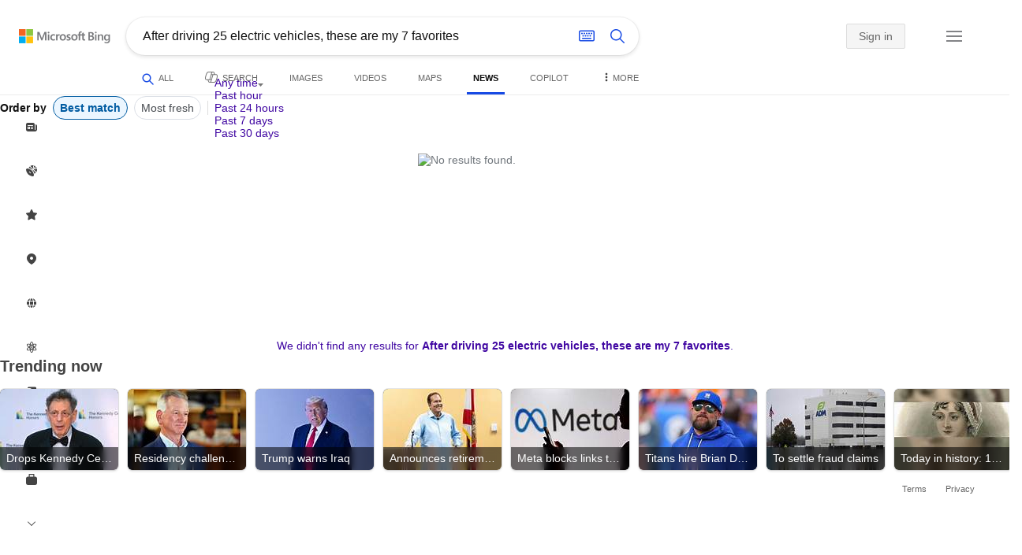

--- FILE ---
content_type: text/html; charset=utf-8
request_url: https://insertmedia.bing.office.net/news/topicview?q=After+driving+25+electric+vehicles%2C+these+are+my+7+favorites&filters=tnTID%3D%220F4D876B-FB3C-4214-82AE-6D4B34867D5B%22+tnVersion%3D%225040307%22+Segment%3D%22popularnow.carousel%22+tnCol%3D%2216%22+tnOrder%3D%22bf291183-d990-416c-a912-4e5e0f20cce1%22&nvaug=%5BNewsVertical+topicviewtype%3D%222%22%5D&form=NWBTTC
body_size: 100433
content:
<!DOCTYPE html><html dir="ltr" lang="en" xml:lang="en" xmlns="http://www.w3.org/1999/xhtml" xmlns:Web="http://schemas.live.com/Web/"><script type="text/javascript" nonce="YnlDxaBFCioerQRI0F5P2jcG0WVAIgSKhnTazZtYrSg=" >//<![CDATA[
si_ST=new Date
//]]></script><head><!--pc--><title>After driving 25 electric vehicles, these are my 7 favorites - Search News</title><meta name="viewport" content="width=device-width, initial-scale=1.0, minimum-scale=1.0" /><meta content="News from world, national, and local news sources, organized to give you in-depth news coverage of sports, entertainment, business, politics, weather, and more." name="description" /><meta name="google-site-verification" content="VzfM4za4H11_86chQrBcWeQ3ezt9R_7Hm4_L3pgjExw" /><meta content="noindex" name="robots" /><meta content="text/html; charset=utf-8" http-equiv="content-type" /><meta name="referrer" content="origin-when-cross-origin" /><link rel="icon"
                      href="/sa/simg/favicon-trans-bg-blue-mg.ico" /><script type="text/javascript" nonce="YnlDxaBFCioerQRI0F5P2jcG0WVAIgSKhnTazZtYrSg=">//<![CDATA[
_G={Region:"US",Lang:"en-US",ST:(typeof si_ST!=='undefined'?si_ST:new Date),Mkt:"en-US",RevIpCC:"us",RTL:false,Ver:"05",IG:"BDDB98D4FF2B455CABA2B26664FD8D1C",EventID:"6979faea4abd4d37990b0eebbf5f74f6",MN:"SERP",V:"web",P:"SERP",DA:"CHIE01",CID:"237B562EA2C460902DAF40C1A3426177",SUIH:"-yRL-VeYAGw9Xy9tVJ_L6A",adc:"b_ad",EF:{cookss:1,bmcov:1,crossdomainfix:1,bmasynctrigger:1,bmasynctrigger3:1,getslctspt:1,newtabsloppyclick:1,chevroncheckmousemove:1,sharepreview:1,shareoutimage:1,sharefixreadnum:1,clickbackRSAfterOnP1:1,clickbackRSonTopW:1,cbrsTopWMainline:1,cbRSHoveronTopW:1,clickbackRSonAdAlgo:1,enableClickbackRSInTab:1,isClickbackRSInTab:1,enableMultiCBRS:1,sharepreviewthumbnailid:1,shareencodefix:1,chatskip2content:1,fablogfix:1,uaclickbackas:1,uaasnodisappear:1,hoverlinkoriginal:1,clearuspreo:1,fixTypeToSearchIssueTreatment:1,webcsco:1,bmbu:1},gpUrl:"\/fd\/ls\/GLinkPing.aspx?",Salt:"CfDJ8HAK7eZCYw5BifHFeUHnkJH81hQv-xPk7NBWs60yAKigwRzm-byYp_hjA2il8ffe1nIHz4gRoxnxOiZuQ8wTB2U5GQUQN-jg6ichodJlXY8-57XexZPQhf_yl9eVd4Yic4BoF9Q5KE4p-loZ8N3Hv4s3Xs7zWmk_vTZrVkpeWeXjiwto3pmtjP8pDZ-EhfBIEw" }; _G.lsUrl="/fd/ls/l?IG="+_G.IG+"&CID="+_G.CID ;curUrl="https:\/\/insertmedia.bing.office.net\/news\/topicview";_G.EnableCompression=true;_G.XLSC="\/web\/xlsc.aspx"; _G.XLS="\/web\/xls.aspx"; _G.XLSM="\/threshold\/xls.aspx";_G.XLSOvr=8;_G.XLSThrottle=500;_G.XLSNoFlush=true; _G.DirectLogFlight=3; function directLog(d,g,f){if(window.Log&&Log.DirectLog){Log.DirectLog(d,g,f);}else if (window.sj_gx){var x=sj_gx();x.open('GET',_G.lsUrl+"&Type=Event.ClientInst&DATA="+d+"&dl=4");x.send()}}; _G.LSP = "/fd/ls/lsp.aspx?dl=3";_G.DLPState = 1;function si_T(a){var ig='';if(!(a.length>2&&a.substring(0,3)==="IG=")){ig='IG='+_G.IG;}if(document.images){_G.GPImg=new Image;_G.GPImg.src=_G.gpUrl+ig+'&CID='+_G.CID+'&'+a;}return true;}_G.BAT="0";_G.NTT="600000";_G.CTT="3000";_G.BNFN="Default";_G.LG="160";_G.CBRSHT="400";_G.CBRSHTAM="400";_G.multiCBRSType="4";_G.maxMultiCBRS="4";;_G.InpOpt=true;;_G.EnableRMSINPOpt=true;;
//]]></script><style type="text/css">#b_header #id_h{content-visibility:hidden}#b_results>.b_ans:not(.b_top):nth-child(n+5) .rqnaContainerwithfeedback #df_listaa{content-visibility:auto;contain-intrinsic-size:648px 205px}#b_results>.b_algo:not(.b_algoBorder):nth-child(n+5)>h2{content-visibility:auto;contain-intrinsic-size:608px 24px}#b_results>.b_algo:not(.b_algoBorder):nth-child(n+5) .b_caption:not(.b_rich):not(.b_capmedia):not(.b_snippetgobig):not(.rebateContent){content-visibility:auto;contain-intrinsic-size:608px 65px;padding-right:16px;margin-right:-16px;margin-left:-16px;padding-left:16px}#b_results>.b_algo:not(.b_algoBorder):nth-child(n+5) .b_caption.b_rich .captionMediaCard .wide_wideAlgo{content-visibility:auto;contain-intrinsic-size:370px 120px}#b_results>.b_algo:not(.b_algoBorder):nth-child(n+5) .scs_icn{content-visibility:auto}#b_results>.b_ans:nth-child(n+7) .b_rs:not(.pageRecoContainer){content-visibility:auto;contain-intrinsic-size:608px 296px}#b_results>.b_ans:nth-child(n+7) .b_rs:not(.pageRecoContainer) .b_rsv3{padding-bottom:1px}#b_results>.b_pag{content-visibility:auto;contain-intrinsic-size:628px 45px}#b_footer>#b_footerItems{content-visibility:auto;contain-intrinsic-size:1px 24px}.cnt_vis_hid{content-visibility:hidden}.sw_ddbl:after,.sw_ddbk:after,.sw_ddw:after,.sw_ddgy:after,.sw_ddgn:after,.sw_st:after,.sw_sth:after,.sw_ste:after,.sw_st2:after,.sw_sth2:after,.sw_plus:after,.sw_minus:after,.sw_tpcg:after,.sw_tpcbl:after,.sw_tpcw:after,.sw_tpcbk:after,.sw_close:after,.sb_pagN:after,.sb_pagP:after,.sw_up:after,.sw_down:after,.b_expandToggle:after,.b_fLogo:after,.b_cm:after,.sw_lpoi:after{position:relative}.sw_ddbl:after,.sw_ddbk:after,.sw_ddw:after,.sw_ddgy:after,.sw_ddgn:after,.sw_st:after,.sw_sth:after,.sw_ste:after,.sw_st2:after,.sw_sth2:after,.sw_plus:after,.sw_minus:after,.sw_tpcg:after,.sw_tpcbl:after,.sw_tpcw:after,.sw_tpcbk:after,.sw_close:after,.sb_pagN:after,.sb_pagP:after,.sw_up:after,.sw_down:after,.b_expandToggle:after,.b_fLogo:after,.b_cm:after,.sw_lpoi:after{content:url(/rp/kAwiv9gc4HPfHSU3xUQp2Xqm5wA.png)}.sw_ddbl,.sw_ddbk,.sw_ddw,.sw_ddgy,.sw_ddgn,.sw_st,.sw_sth,.sw_ste,.sw_st2,.sw_sth2,.sw_plus,.sw_minus,.sw_tpcg,.sw_tpcbl,.sw_tpcw,.sb_clrhov,.sb_pagN,.sb_pagP,.sw_up,.sw_down,.b_expandToggle,.b_fLogo,.b_cm,.sw_lpoi{display:inline-block;position:relative;overflow:hidden;direction:ltr}.sw_ddbl:after,.sw_ddbk:after,.sw_ddw:after,.sw_ddgy:after,.sw_ddgn:after,.sw_st:after,.sw_sth:after,.sw_ste:after,.sw_st2:after,.sw_plus:after,.sw_minus:after,.sw_tpcg:after,.sw_tpcbl:after,.sw_tpcw:after,.sw_tpcbk:after,.sb_pagN:after,.sb_pagP:after,.sw_up:after,.sw_down:after,.b_expandToggle:after,.b_fLogo:after,.b_cm:after,.sw_lpoi:after{display:inline-block;transform:scale(.5)}.sw_up:after{display:inline-block;transform:scale(.5,-.5) translateY(-20px)}.sw_sth2:after{display:inline-block;transform:scale(-.5,.5) translateX(56px)}.sw_tpcg,.b_expandToggle,.b_fLogo{display:block}.b_searchbox{padding-right:0}.sw_st,.sw_sth,.sw_ste,.sw_st2,.sw_sth2{height:12px;width:12px}.sw_st:after{transform-origin:-68px -40px}.sw_st2:after{transform-origin:-124px -40px}.sw_sth:after{transform-origin:-152px -40px}.sw_sth2:after{transform-origin:40px -68px}.sw_ste:after{transform-origin:-96px -40px}.sw_ddbl,.sw_ddbk,.sw_ddw,.sw_ddgy,.sw_ddgn{height:4px;width:7px}.sw_ddbl:after,.sw_ddbk:after,.sw_ddw:after,.sw_ddgy:after{transform-origin:-180px -52px}.sw_ddgn:after{transform-origin:-180px -40px}.sw_tpcg,.sw_tpcbl,.sw_tpcw,.sw_tpcbk{height:12px;width:12px}.sw_tpcg:after,.sw_tpcbl:after,.sw_tpcw:after,.sw_tpcbk:after{transform-origin:-218px -40px}.sw_plus{height:8px;width:8px}.sw_plus:after{transform-origin:-198px -40px}.sb_pagP,.sb_pagN{height:40px;width:40px}.shop_page .sb_pagP:after,.bf_wrapper .sb_pagP:after,b_fpage .sb_pagP:after{transform-origin:-430px 0}.shop_page .sb_pagP:hover:after,.shop_page .sb_pagP:active:after,.shop_page .sb_pagP:focus:after,.bf_wrapper .sb_pagP:hover:after,.bf_wrapper .sb_pagP:active:after,.bf_wrapper .sb_pagP:focus:after,.b_fpage .sb_pagP:hover:after,.b_fpage .sb_pagP:active:after,.b_fpage .sb_pagP:focus:after{transform-origin:-514px 0}.shop_page .sb_pagN:after,.bf_wrapper .sb_pagN:after,.b_fpage .sb_pagN:after{transform-origin:-430px 0}.shop_page .sb_pagN:hover:after,.shop_page .sb_pagN:active:after,.shop_page .sb_pagN:focus:after,.bf_wrapper .sb_pagN:hover:after,.bf_wrapper .sb_pagN:active:after,.bf_wrapper .sb_pagN:focus:after,.b_fpage .sb_pagN:hover:after,.b_fpage .sb_pagN:active:after,.b_fpage .sb_pagN:focus:after{transform-origin:-514px 0}@media screen and (forced-colors:active){.sb_pagN:after,.sb_pagP:after{content:""}li.b_pag a.sb_pagN,li.b_pag a.sb_pagP{width:auto}li.b_pag a.b_roths{transform:rotate(0deg)}.b_pag .sw_next,.b_pag .sw_prev{display:block}}.b_expandToggle,.sw_up,.sw_down{height:10px;width:16px}.b_expandToggle:after,.sw_up:after,.sw_down:after{transform-origin:-348px 0}.b_active .b_expandToggle:after,.sw_up:after{transform-origin:-348px 0}.b_icon{width:20px;height:20px;z-index:0}.b_cm{height:10px;width:12px}.b_cm:after{transform-origin:-152px -68px}.sw_lpoi{height:12px;width:8px}.sw_lpoi:after{transform-origin:-48px -40px}.b_pag .b_roths{transform:rotate(180deg)}z{a:1}z{a:1}html,body #b_results .b_no{background-color:#fff}#b_results>li a{color:#4007a2}#b_results>li a:visited{color:#4007a2}#b_results>li{background-color:#fff}.ccmc{background-color:#ccc}.ccmc:active{background-color:#36b}#b_tween .b_selected,div.b_dropdown .b_selected,#b_tween a.ftrH.b_selected:hover{background:#e1e0df}#b_tween .b_toggle:hover,#b_tween .ftrH:hover{background:#f2f2f2}.b_scroll{background:#999;border-color:#999}.b_scroll:hover{background:#4d4d4d}.b_dropdown{background-color:#fff;border-color:#e5e5e5}.ctxt,select,input[type="text"]{color:#444;border-color:#ddd}.b_dark select{background-color:#292827}.ccal{border-color:#ddd}.ccal:hover,.ctxt:hover,select:hover,input[type="text"]:hover{box-shadow:0 1px 2px 0 rgba(0,0,0,.1)}.b_dark select:hover{background-color:#292827}.ctxt:focus,select:focus,input[type="text"]:focus{color:#444;border-color:#919191;box-shadow:0 1px 2px 0 rgba(0,0,0,.1)}.ccal input[type="text"],.ccal input[type="text"]:hover,.ccal input[type="text"]:focus{color:#444}.ccal.ccal_rfs input[type="text"],.ccal.ccal_rfs input[type="text"]:hover,.ccal.ccal_rfs input[type="text"]:focus{color:#666}label{color:#767676}#b_results ::placeholder{color:#767676;opacity:1}#b_results :-ms-input-placeholder{color:#767676}#b_results ::-webkit-input-placeholder{color:#767676}#b_results input[type="text"]:disabled{color:#ccc}a,#b_tween a:visited,#b_results .b_no a{color:#4007a2}a:visited,#b_results>li a:visited{color:#4007a2}.trgr_icon .c_tlbxTrgIcn.sw_css{border-color:#444 transparent}.b_posText{color:#006d21}.b_negText{color:#c80000}#b_context .b_entityTitle,#b_results .b_entityTitle{color:#444}#b_context .b_entitySubTitle,#b_results .b_entitySubTitle{color:#767676}body,.b_promoteText,#b_tween a.ftrH:hover,.b_expando,.b_expando h2,.b_expando h3,.b_expando h4,.b_expando .b_defaultText,.b_active a,.b_active a:visited,.b_active a:hover,#b_results>.b_pag a,#b_results .b_no,#b_content a.cbl:visited,#b_content a.cbl{color:#71777d}#b_tween,#b_tween a.ftrH{color:#70757a}.b_top,.b_top .b_promoteText{color:#444}.b_alert,.sb_alert,.b_pAlt,#b_results .b_no .b_alert,#b_results .b_no .sb_alert,#b_results .b_no .b_pAlt{color:#d90026}#b_results .b_alert,#b_results .sb_alert,#b_results .b_pAlt{color:#d90026}.b_demoteText,.b_secondaryText,.b_attribution,.b_factrow,.b_focusLabel,.b_footnote,.b_ad .b_adlabel,#b_tween .b_dropdown a,.b_expando .b_subModule,.b_expando .b_suppModule,.b_algo .b_vList td{color:#767676}.b_algo .b_factrow{color:#767676}.b_caption,.snippet{color:#71777d}.b_top .b_caption{color:inherit}.ciot{background-color:#000}#b_context .b_subModule,#b_results .b_subModule,.overlay-container .b_subModule{border-bottom:1px solid #ececec}#b_context .b_sideBleed:last-child .b_subModule,#b_results .b_sideBleed:last-child .b_subModule,.overlay-container .b_sideBleed:last-child .b_subModule{border-bottom:0}.b_subModule h2{color:#111}.c_tlbx,.c_tlbxIS{border-color:#999;background:#fff}.sw_poi{color:#fff}.sw_poia{color:#fff}.sc_errorArea>.sc_error,.sc_errorArea>.sc_error h1,.sc_errorArea>.sc_error h3{color:#71777d}.sc_errorArea font[color=red]{color:#d90026!important}.b_caption p strong,.b_caption .b_factrow strong,.b_secondaryText strong{color:#767676}.b_belowcaption .b_secondaryText{color:#767676!important}#b_context .b_ans,#b_rrat_cont .b_ans,#b_context #wpc_ag,#b_rrat_cont #wpc_ag{background-color:#fff}#b_context .b_posText,#b_rrat_cont .b_posText,.b_expando .b_posText{color:#006d21}#b_context .b_negText,#b_rrat_cont .b_negText,.b_expando .b_negText{color:#c80000}#b_context,#b_rrat_cont,#b_context .wpc_rifacts,#b_rrat_cont .wpc_rifacts,#b_context .b_defaultText,#b_rrat_cont .b_defaultText{color:#71777d}#b_context .b_alert,#b_rrat_cont .b_alert,#b_context .sb_alert,#b_rrat_cont .sb_alert,#b_context .b_pAlt,#b_rrat_cont .b_pAlt{color:#d90026}#b_content .b_lowFocusLink a,#b_context .b_secondaryText,#b_rrat_cont .b_secondaryText,#b_context .b_attribution,#b_rrat_cont .b_attribution,#b_context .b_factrow,#b_rrat_cont .b_factrow,#b_context .b_footnote,#b_rrat_cont .b_footnote,#b_context .b_ad .b_adlabel,#b_rrat_cont .b_ad .b_adlabel,.b_expando .b_secondaryText,.b_expando .b_attribution,.b_expando .b_factrow,.b_expando .b_footnote,#b_tween .b_nonselectable{color:#767676}#b_context .b_footnote a,#b_rrat_cont .b_footnote a,.b_promtext{color:#111}#b_context .b_pointer.b_mhdr:hover .b_secondaryText,#b_rrat_cont .b_pointer.b_mhdr:hover .b_secondaryText{color:#36b}z{a:1}.b_footer{background-color:transparent}.b_footer,.b_footer a,.b_footer a:visited{color:#666}#b_results>.b_ad a{color:#4007a2}#b_results>.b_ad a:visited{color:#4007a2}#b_context>li.b_ad,#b_rrat_cont>li.b_ad{color:#71777d;background-color:#fff}#b_context>li.b_ad a,#b_rrat_cont>li.b_ad a{color:#4007a2}#b_context>li.b_ad a:visited,#b_rrat_cont>li.b_ad a:visited{color:#4007a2}.b_ad .b_caption p strong,.b_ad .b_caption .b_factrow strong,.b_ad .b_secondaryText strong{color:#767676}cite,#b_results cite.sb_crmb a,#b_results cite a.sb_metalink,#b_results .b_adurl cite a,#bk_wr_container cite a{color:#444}.b_ad cite,.b_ad cite a{color:#006d21}#b_context cite,#b_rrat_cont cite,#b_context cite a,#b_rrat_cont cite a,.b_expando cite,.b_expando cite a{color:#444}.b_button:hover,.b_button:visited,.b_hlButton,.b_hlButton:hover,.b_hlButton:visited,.b_foregroundText,.ciot{color:#fff}.b_button:hover,.b_hlButton{background-color:#0072c5}.b_button:active,.b_hlButton:active{background-color:#333}.b_hlButton:hover{background-color:#106ebe}.b_border,.b_button,.b_hlButton{border-color:#ccc}#b_results>.b_pag{background-color:transparent}#b_results>.b_pag a:hover{background-color:#f4f4f4}#b_results>.b_pag .sb_pagS_bp:hover{background-color:#fff}#b_results>.b_pag a.sb_pagP:hover,#b_results>.b_pag a.sb_pagN:hover{background-color:inherit}#b_results>.b_pag .sb_pagS_bp{color:#111}.b_pag a{border:3px solid transparent}.b_pag a.sb_bp{border:0;border-bottom:3px solid transparent}.b_pag .sb_pagS,.b_pag a.sb_pagS_bp{border-color:var(--bing-smtc-foreground-content-neutral-secondary-alt)}z{a:1}z{a:1}#b_results>.b_ad{color:#71777d;background-color:#f9fcf7}#b_results,#b_results .b_defaultText,#b_results>.b_pag a:hover,#b_tween .b_selected,#b_tween a.ftrH.b_selected,#b_tween a.ftrH.b_selected:hover,#b_tween .b_toggle:hover,#b_tween .b_highlighted,#hlcchcxmn label{color:#71777d}html,body,h1,h2,h3,h4,h5,h6,p,img,ol,ul,li,form,table,tr,th,td,blockquote{border:0;border-collapse:collapse;border-spacing:0;list-style:none;margin:0;padding:0}html{overflow-y:scroll}#b_content{clear:both;min-height:316px;padding:41px 0 0 160px}#b_pole{margin:-25px 0 15px -160px;padding-left:180px}#b_tween~#b_pole{margin-top:3px}.b_underSearchbox~#b_pole{margin-top:0}#b_context,#b_rrat_cont{margin:0 0 0 60px;padding:0 20px}#b_context .b_ans,#b_rrat_cont .b_ans,.b_expando .b_ans,#b_context .b_ad,#b_rrat_cont .b_ad,.b_card{margin:0 -20px}#b_context .b_ans,#b_rrat_cont .b_ans,.b_expando .b_ans{padding:10px 20px 0}#b_context .b_ad,#b_rrat_cont .b_ad{padding:10px 20px}.b_card{padding:15px 20px}#b_results,#b_context,#b_rrat_cont,#b_tween>span,.b_hList>li,.c_tlbxTrg,.b_hPanel>span,.ccal .ccali,.b_footerRight,.b_hPanel .b_xlText,.b_hPanel .cico,.b_moreLink,.b_label+.b_hList,.lc_bks,.lc_bkl,.fiw,.csrc,.b_footnote .cico,.b_algo .b_title H2,.b_algo .b_title>div,.b_algo .b_title .b_suffix>div,h3{display:inline-block}.b_pointer{cursor:pointer}label,.b_ad .b_adlabel,.c_tlbxTrgIcn{display:block}#b_tween{margin-top:-28px;padding-bottom:0}.b_underSearchbox~#b_tween{margin-top:-2px}#b_tween,#b_tween .ftrH{height:30px}#b_tween>span{padding-right:25px}#b_results>li{margin:0 0 2px}#b_results>li,#b_results>.b_ad{padding:10px 0}#b_results>.b_ans{padding:12px 0 0}#b_results>.b_algo{padding:12px 0 0}#b_results>li .b_fullb{margin-left:-0;margin-right:-0}#b_results>.b_ad{padding-right:-2px;border-right:2px solid #e5e5e5}#b_results>li:first-child,#b_results>li:first-child.b_bfb_mainline.b_ans:empty+li:not(.b_ans.b_topborder){padding-top:10px}#b_results>.b_pag{padding:18px 0 40px 20px}#b_results>.si_pp,.sb_hbop,.b_hide,.ttl,#sw_tfbb,.sw_next,.sw_prev,#id_d,.b_hidden img{display:none}.b_hidden{visibility:hidden}#b_context .b_ans,#b_rrat_cont .b_ans,.b_expando .b_ans{margin-bottom:5px}#b_context .b_ad,#b_rrat_cont .b_ad{margin-bottom:5px}main,aside,.b_inlineList li,.b_inlineList div,.b_factrow li{display:inline}.b_footerRight,td,th,#b_context,#b_rrat_cont,.b_hList>li{vertical-align:top}.b_footer{width:100%;padding:12px 0}.c_tlbxTrg{width:15px;height:14px;margin:-1px 6px -3px 2px}.c_tlbxTrgIcn{margin:4px 0 2px 3px}.c_tlbx{position:absolute;z-index:6;border:1px solid;padding:10px}.c_tlbxIS{border-bottom:1px solid}.b_gridList ul:first-child,.b_vlist2col ul:first-child{margin:0 20px 0 0}.b_gridList li,.b_vlist2col li{padding:0 0 10px}.b_vlist2col.b_deep li{padding:0 0 10px}.b_overhangR .b_vlist2col ul:first-child{margin:0 15px 0 0}.b_overhangR .b_vlist2col ul{width:180px}.b_deep p{height:33px}#b_context .b_ad .b_adlabel,#b_rrat_cont .b_ad .b_adlabel,#b_content .b_expanderControl .sw_plus,.sc_rf form,form.sc_rf,.b_lBMargin{margin-bottom:10px}.b_ad li,#b_results .b_ad .b_adlabel{margin-bottom:8px}.b_ad li:last-child{margin-bottom:0}.b_ad li li,.b_ad li li:last-child{margin:0}#b_results .b_ad .b_vlist2col,#b_results .b_ad .b_factrow,#b_results .b_ad .b_bcfactrow{margin-top:-6px}#b_results .b_ad .sb_adRA .b_vlist2col{padding-left:0}.sx_ci{border:1px solid #e5e5e5;margin-top:3px;width:80px;height:60px}.b_favicon{margin:0 .5em 0 0}.b_imagePair:after,.b_vlist2col:after,.b_gridList:after{clear:left}.b_imagePair.reverse:after,.b_overhangR:after{clear:right}.b_clear,#b_results>li:after,.b_clearfix:after{clear:both}#b_results>li:after,.b_clearfix:after,.b_imagePair:after,.b_vlist2col:after,.b_gridList:after,.b_overhangR:after{content:'.';display:block;height:0;visibility:hidden}.b_vlist2col ul,.b_gridList ul,.b_float,.b_footer,.b_float_img,.b_pag li,.b_mhdr h2{float:left}.b_floatR_img,.b_floatR,.wr_tc{float:right}.b_overflow,.b_hList li,.b_1linetrunc,.b_deep p,.b_imageOverlayWrapper{overflow:hidden}.b_ansImage{padding:2px 10px 0 0}.b_creditedImg img,.b_creditedImg .cico{padding-bottom:1px}h4,.sa_uc>.b_vList>li>table td,.b_smBottom,#b_context .b_ad h2,#b_rrat_cont .b_ad h2,.b_attribution,.b_secondaryFocus,.b_focusTextLarge,.b_focusTextMedium,.b_focusTextSmall,.b_focusTextExtraSmall,.b_snippet{padding-bottom:2px}.b_factrow{padding-bottom:2px}h2,.b_focusLabel,label{padding-bottom:3px}.b_vPanel .b_vPanel>div,.b_vList .b_vPanel>div{padding-bottom:5px}.b_dataList li,.b_mBottom{padding-bottom:5px}.b_lBottom,.b_entitySubTitle{padding-bottom:12px}#b_context .b_subModule h2,#b_rrat_cont .b_subModule h2,#b_results .b_subModule h2{padding-bottom:16px}#b_results .sp_recourse.b_lBottom,.b_caption,.b_moreLink,.b_footnote,.b_hList>li,#b_context h2,#b_rrat_cont h2,#b_context h2.b_entityTitle,#b_rrat_cont h2.b_entityTitle,#b_results .b_ad .b_factrow,#b_results .b_ad .b_bcfactrow,.overlay-container .b_subModule h2,.b_expando h2,.b_no h1,.b_no h4,.b_no li,.b_prominentFocusLabel,.ht_module,.b_locStr{padding-bottom:10px}.b_vPanel>div,.b_vList>li{padding-bottom:10px}#b_results .b_ans>.b_factrow:last-child{padding-bottom:10px}.b_vList .b_hList>li,.b_vPanel .b_hList>li,#b_content .ht_module h2,.b_vList .b_float_img,.b_creditedImg .b_footnote,.b_creditedImg .cico img,#b_results>.b_ad,.b_suppModule .b_mhdr,.b_vList>li>.tab-container,.b_vPanel>div>.tab-container,.b_ad .b_deep h3,#b_content .b_float_img_nbp{padding-bottom:0}.b_caption .b_factrow:last-child,#b_results .b_caption .b_factrow:last-child,.b_caption>.b_dataList:last-child li:last-child,.b_caption .b_moreLink:last-child,.b_vList .b_moreLink:last-child,.b_vList .b_factrow:last-child,.b_hList .b_factrow:last-child,.b_vPanel .b_factrow:last-child,.b_caption .b_attribution:last-child,.b_vList .b_attribution:last-child,.b_hList .b_attribution:last-child,.b_vPanel .b_attribution:last-child,.b_vList>li>table:last-child tr:last-child td,.b_vPanel>div>table:last-child tr:last-child td,.b_vList .b_focusLabel:last-child,.b_vPanel .b_focusLabel:last-child,.b_vList .b_prominentFocusLabel:last-child,.b_vPanel .b_prominentFocusLabel:last-child,.b_vList .b_secondaryFocus:last-child,.b_vPanel .b_secondaryFocus:last-child,.b_vList .b_focusTextExtraSmall:last-child,.b_vPanel .b_focusTextExtraSmall:last-child,.b_vList .b_focusTextSmall:last-child,.b_vPanel .b_focusTextSmall:last-child,.b_vList .b_focusTextMedium:last-child,.b_vPanel .b_focusTextMedium:last-child,.b_vList .b_focusTextLarge:last-child,.b_vPanel .b_focusTextLarge:last-child,.b_vList h4:last-child,.b_vPanel h4:last-child,.b_vPanel .b_caption:last-child,.b_vPanel .b_vList:last-child>li:last-child,.b_vPanel .b_footnote:last-child{padding-bottom:0}.b_vList .b_vPanel,.b_vPanel .b_vPanel{margin-bottom:-5px}.b_hList .b_vList,.b_hList .b_vPanel{margin-bottom:-10px}.ht_module .sc_rf form.lc_bk,.b_mBMargin,.wpcbcc{margin-bottom:5px}#b_results .b_no{margin:0 0 80px}.b_rich{padding-top:3px}h2+.b_rich{padding-top:2px}.b_algo .b_attribution img{vertical-align:text-bottom}.b_smLeft{padding-left:2px}.b_lLeft,.b_floatR_img,.b_suffix,.b_footnote .cico{padding-left:10px}.wr_tc,.b_xlLeft,.b_deep,#b_results .b_ad .b_vlist2col,#b_tween{padding-left:20px}h2 .b_secondaryText{margin-left:5px}.b_hList.b_imgStrip>li{padding-right:1px}.b_smRight{padding-right:2px}.fiw,.lc_bkl,.b_mRight,.b_label,.csrc{padding-right:4px}.b_lRight,.b_imgStrip .imgData,.b_underSearchbox .b_label{padding-right:10px}.b_hPanel>span,.b_hList>li{padding-right:10px}.b_hPanel.wide>span,.b_xlRight{padding-right:20px}.b_hList.b_imgStrip>li:last-child,.b_hList>li:last-child,.b_hPanel>span:last-child,td:last-child,th:last-child,#b_tween>span:last-child{padding-right:0}.b_twoColumn>div:first-child{padding-right:30px}.b_overhangR{margin-right:-30px;padding-right:150px}.wr_tc{margin-right:-150px}.wr_et{margin-right:-120px}.b_tbl{margin-right:-10px}.b_border,.b_button,.b_hlButton,.b_scroll,.b_dropdown{border-width:1px;border-style:solid}.b_button,.b_hlButton{line-height:30px;text-decoration:none;text-align:center;cursor:pointer;padding:0 15px;min-width:50px}.lc_bks .cbtn{margin-top:15px}#b_context .b_subModule,#b_rrat_cont .b_subModule,#b_results .b_subModule,.b_expando .b_subModule{padding:0 19px 0 19px;margin-bottom:16px}#b_context .b_subModule .b_lBottom.lo_im_ov,#b_rrat_cont .b_subModule .b_lBottom.lo_im_ov{padding-bottom:0;margin-bottom:12px}.overlay-container .b_subModule{padding-bottom:0;margin-bottom:16px}#b_context .b_sideBleed:last-child .b_subModule,#b_rrat_cont .b_sideBleed:last-child .b_subModule,#b_results .b_sideBleed:last-child .b_subModule,.b_subModule .b_subModule:last-child{margin-bottom:0}.b_dropdown{position:absolute;z-index:6}.b_scroll{position:relative;top:0;width:5px;height:20px}.b_pag a{display:block;min-width:34px;margin-right:10px;text-align:center;height:34px;line-height:34px}.b_pag a.sb_bp{min-width:40px;margin-right:20px;height:37px;line-height:42px}.b_pag .b_widePag{margin-right:28px}.b_pag a.sb_pagN,.b_pag a.sb_pagP{min-width:0;height:30px;width:30px;border:0;margin-top:5px;padding:1px}.b_pag a.sb_pagN_bp,.b_pag a.sb_pagP_bp{height:40px;width:40px;margin-top:0}.b_pag .sw_prev,.b_pag .sw_next{margin:2px}.b_mhdr{margin:-15px 0 -5px;padding:15px 0 5px}.b_mhdr .sw_up,.b_mhdr .sw_down{margin-top:10px}.b_mhdr .b_moreLink,.b_mhdr .b_secondaryText{margin-top:6px}.b_vPanel .sc_rf form,.b_suppModule .b_mhdr{margin-bottom:0}.b_rTxt{text-align:right}.b_cTxt{text-align:center}.b_jTxt{text-align:justify}table{width:100%;word-wrap:break-word}td,th,.b_float_img{padding:0 10px 10px 0}th{text-align:left}.sw_poi,.sw_poia{float:left;margin:-3px 5px 0 0;line-height:20px;text-align:center}.ctxt,select,input[type="text"]{outline:0;padding:0 11px;height:30px;border-width:1px;border-style:solid;border-radius:2px}.ctxt.b_focusTextMedium{padding:3px 11px 8px 11px;height:57px}.ctxt.b_outTextBox{border-top:4px solid #919191;padding:0 11px 8px 11px}.ctxt.b_outTextBox:focus{border-top-width:1px;padding-top:3px}select{padding:0 0 0 11px;height:32px}input.ctxt,.ccal input,.ccal .ccali,.b_favicon,.b_footnote .cico{vertical-align:middle}.ccal .ctxt,.ccal .ctxt:hover,.ccal .ctxt:focus,.ccal .ccali{background:none;border:0;box-shadow:none}.ccal{border-width:1px;border-style:solid}.ccal .ccali{height:30px}.ccal .ccalp{padding:5px 5px 0 5px}.b_underSearchbox{margin:-20px 0 14px}.b_underSearchbox .b_hList>li{padding:0 8px 0 0}.b_compactSearch label{float:left;margin:7px 10px 0 0}.b_compactSearch input{margin-right:0;float:left}.b_compactSearch .cbtn{border-left:0}.b_footer table{width:520px;margin:15px 20px 0 120px}#b_footerItems ul{display:block}#b_footerItems li{display:inline;float:right}#b_footerItems span{margin-right:24px;margin-left:24px;float:right}#b_footerItems a{margin-right:24px;font-size:11px}#b_footerItems{line-height:24px;padding:0 20px 0 24px;font-size:11px}.b_footerRight{margin:13px 0 0 50px}.b_1linetrunc{text-overflow:ellipsis;white-space:nowrap}div.cico.b_capImg{margin-bottom:4px}.b_imageOverlayWrapper{margin:-20px 0 0;height:20px}.b_imageOverlay{color:#fff;background-color:#000;padding:5px}.ansP,.ansPF{padding-left:30px}.ansP .wpc_pin,.ansPF .wpc_pin{margin-left:-30px}#b_context .rssmgrp .b_subModule,#b_rrat_cont .rssmgrp .b_subModule,.overlay-container .rssmgrp .b_subModule{border-bottom:0}#b_context .b_entitySubTitle,#b_rrat_cont .b_entitySubTitle,#b_results .b_entityTP .b_entitySubTitle{margin-top:-9px}.b_entityTP .b_infocardTopR .b_floatR_img{padding-bottom:10px}.b_vmparent{display:-ms-flexbox;display:-webkit-flex;display:flexbox;display:-webkit-box;display:flex;align-items:center}.b_relative{position:relative}:root{--lgutter:160px;--lgutterrev:-160px;--polepadl:160px;--polepadl2:120px;--dtabpadl:160px;--rgutter:80px;--crleft:888px;--bminwidth:1320px}z{a:1}input,textarea,h4,h5{font:inherit;font-size:100%}body,.b_no h4,h2 .b_secondaryText,h2 .b_alert,.b_underSearchbox,#b_header{font:14px/normal "Arial",Helvetica,Sans-Serif}h1,h2,h3{font:13px/1.2em "Arial",Sans-Serif}h2{font-size:20px;line-height:28px}.sb_add h2{line-height:28px}h3,.b_no h1{font-size:18px;line-height:22px}cite{font-style:normal}.sb_alert a{font-style:italic}#b_content,#b_context,#b_rrat_cont,.b_expando{line-height:1.2em}cite,#b_context,#b_rrat_cont,.b_expando,#vidans2{word-wrap:break-word}#sa_ul li,.nowrap{white-space:nowrap}.b_footer{line-height:18px}.b_attribution,#b_content .b_attribution{font-size:16px;line-height:24px}#b_content main #b_results .b_algo cite{font-size:14px}.ba_title>h2+cite{font-size:16px;line-height:24px;padding-top:1px}.b_subModule h2{font-size:18px;line-height:22px}.b_smText,.b_footnote,.ciot{font-family:"Arial",Helvetica,Sans-Serif;font-size:11px;line-height:normal}.b_footnote{line-height:16px}.b_ad .b_adlabel,.b_ad .b_adlabel strong{font:12px/normal "Arial",Helvetica,Sans-Serif}.b_mText{font:16px/22px "Arial",Helvetica,Sans-Serif}.b_focusLabel{font:16px "Arial",Sans-Serif;line-height:20px}.b_secondaryFocus{font:13px "Arial",Helvetica,Sans-Serif;line-height:18px}.b_focusTextExtraSmall{font:18px "Arial",Sans-Serif;line-height:1.3em}h2.b_entityTitle,.b_prominentFocusLabel,.b_xlText{font-size:24px;font-family:"Arial",Sans-Serif;line-height:1.2em}h2.b_entityTitle{line-height:normal}.b_entitySubTitle{font-size:13px;line-height:18px}.b_focusTextSmall,.b_focusTextMedium,.b_focusTextLarge{font:400 28px "Arial",Sans-Serif}.b_focusTextMedium{font-size:40px;line-height:48px}.b_focusTextLarge{font-size:54px;line-height:64px}.b_focusTextSmall{font-size:28px;line-height:38px}h2.b_topTitle{font-size:20px;line-height:28px}.sb_add h2.b_topTitle{line-height:28px}strong,.b_active a,.b_no h4,.b_strong,.b_ad .b_adlabel strong,.cbl{font-weight:700}th,h2 strong,h3 strong{font-weight:normal}#b_tween{font-size:14px}#b_tween>span,#b_tween .ftrH{line-height:30px}.b_attribution cite{unicode-bidi:normal}a,.b_algoheader a:hover,.b_topbar a:hover,.b_pag a:hover,.cbtn:hover,.cbtn a:hover,.b_hlButton:hover,.ftrB a:hover,.b_algo:hover .b_vList h2 a,.b_algo:first-child:hover .b_vList h2 a,#b_header:hover~#b_content #b_pole~#b_results li:first-child.b_ad li:first-child h2 a,#b_header:hover~#b_content #b_pole~#b_topw li:first-child.b_ad li:first-child h2 a,#b_header:hover~#b_content #b_pole~#b_results li:first-child.b_algo h2 a,#b_header:hover~#b_content #b_topw~#b_results li:first-child.b_algo h2 a,body:not(:hover) #b_content #b_topw~#b_results li:first-child.b_algo h2 a,body:not(:hover) #b_content #b_pole~#b_results li:first-child.b_algo h2 a,#b_results>.b_ans:hover .ent_cnt h2>a,#b_results>.b_ans:hover .sp_requery h2>a,#b_results>.b_ans .b_rich>.b_vList>li:hover h5.b_lBMargin>a{text-decoration:none}a:hover,.b_algoheader a h2:hover,.b_algo:first-child:hover h2 a,.b_algo .b_underline a,.sb_add .b_underline a,#b_results>.b_ad li .sb_adTA:hover h2 a,#b_topw>.b_ad li .sb_adTA:hover h2 a,#b_header:hover~#b_content #b_results li:first-child.b_ad li:first-child div.sb_adTA h2 a,#b_header:hover~#b_content #b_topw li:first-child.b_ad li:first-child div.sb_adTA h2 a,#b_header:hover~#b_content #b_results li:first-child.b_algo h2 a,body:not(:hover) #b_content #b_results li:first-child.b_algo h2 a,#b_results li.b_msg.b_canvas a:focus-visible{text-decoration:underline}z{a:1}z{a:1}#b_results>li.b_ans.b_topborder{padding:15px 0 10px 0;margin-bottom:12px;border-radius:6px;margin-top:0}#b_results>li.b_ans.b_topborder .bgtopgr{border-bottom-left-radius:6px;border-bottom-right-radius:6px}#b_results>li.b_ans.b_topborder .bgtopwh{border-radius:6px 6px 0 0}#b_results li.b_ans:not(.b_bfb_mainline:empty)~.b_topborder{margin-top:10px}#b_results li.b_ad~.b_ans.b_topborder{margin-top:12px}#b_results>li.b_ans.b_topborder.b_tophb{border:1px solid #ddd;box-shadow:none;padding:0}#b_results>li.b_ans.b_topborder,#b_results>li.b_ans.b_topborder.b_tophb.b_topshad{box-shadow:0 0 0 1px rgba(0,0,0,.05);border:0}.b_tophb .b_tophbh{padding:15px 0 16px 0}.b_tophb .b_tophbb{border-top:1px solid #ddd;padding:15px 0 19px 0}.b_topshad .b_tophbb{padding-bottom:10px}.b_tophb .b_tophbb.bgbtopnone{border-top:0}.b_tophb .bgtopwh{background-color:#fff}.b_tophb .bgtopgr{background-color:#f5f5f5}#b_results>.b_ad+.b_top{margin-top:0}.b_top .b_attribution+.b_rich,.b_top .b_factrow+.b_rich{padding-top:8px}.b_top .b_topTitle+.b_rich{padding-top:12px}.b_tHeader,.b_demoteText,.b_secondaryText,.b_attribution,.b_factrow,.b_focusLabel,.b_footnote,.b_ad .b_adlabel,#b_tween .b_dropdown a,.b_expando .b_subModule,.b_expando .b_suppModule,.b_algo .b_vList td,#b_content .b_lowFocusLink a,#b_context .b_secondaryText,#b_rrat_cont .b_secondaryText,#b_context .b_attribution,#b_rrat_cont .b_attribution,#b_context .b_factrow,#b_rrat_cont .b_factrow,#b_context .b_footnote,#b_rrat_cont .b_footnote,#b_context .b_ad .b_adlabel,#b_rrat_cont .b_ad .b_adlabel,.b_expando .b_secondaryText,.b_expando .b_attribution,.b_expando .b_factrow,.b_expando .b_footnote{color:#767676}.b_ad .b_secondaryText{color:var(--bing-smtc-foreground-content-neutral-tertiary)}#b_context .b_mhdr:hover .b_secondaryText,#b_rrat_cont .b_mhdr:hover .b_secondaryText,.b_expando .b_mhdr:hover .b_secondaryText{color:#001ba0}#b_results>.b_top .b_prominentFocusLabel,#b_results>.b_top .b_topTitle,#b_results>.b_top .b_focusTextExtraSmall,#b_results>.b_top .b_focusTextExtraSmall a,#b_results>.b_top .b_focusTextSmall,#b_results>.b_top .b_focusTextSmall a,#b_results>.b_top .b_focusTextMedium,#b_results>.b_top .b_focusTextMedium a,#b_results>.b_top .b_focusTextLarge,#b_results>.b_top .b_focusTextLarge a{color:#111}span.b_negText.b_focusTextExtraSmall{color:#c80000!important}span.b_posText.b_focusTextExtraSmall{color:#006d21!important}.b_top .b_focusTextExtraSmall a,.b_top .b_focusTextSmall a,.b_top .b_focusTextMedium a,.b_top .b_focusTextLarge a{text-decoration:none}#b_results>.b_top:hover .b_focusTextExtraSmall a,#b_results>.b_top:hover .b_focusTextSmall a,#b_results>.b_top:hover .b_focusTextMedium a,#b_results>.b_top:hover .b_focusTextLarge a{color:#001ba0}#b_results>.b_top .b_focusTextExtraSmall a:hover,#b_results>.b_top .b_focusTextSmall a:hover,#b_results>.b_top .b_focusTextMedium a:hover,#b_results>.b_top .b_focusTextLarge a:hover{text-decoration:underline}.fc_cal_holder table{font-size:11px}body .fc_cal_holder{border:1px solid #0072c5}body .fc_cal_holder .fc_cal_disabled{color:#767676}body .fc_cal_holder a:link,body .fc_cal_holder a:visited{color:#666}body .fc_cal_holder td,body .fc_cal_holder .fc_cal_disabled,body .fc_cal_holder .fc_cal_days td{width:20px;line-height:20px;padding:0 10px 10px 0}.fc_cal_holder tr td:first-child{padding-left:10px}.fc_cal_holder tr:last-child td{padding-bottom:15px}body .fc_cal_holder .fc_cal_days td{line-height:15px;color:#767676;background-color:#fff}body .fc_cal_holder a{padding:0}body .fc_cal_holder td a:hover,body .fc_cal_holder td a:active,body .fc_cal_holder td.fc_cal_current a:hover,body .fc_cal_holder td.fc_cal_current a:active{background-color:#eee;color:#666}body .fc_cal_holder .fc_cal_monthHolder+.fc_cal_monthHolder{border-left:1px solid #bfdcf0}body .fc_cal_holder .fc_cal_monthHolder{background-color:#fff;border:0;padding:15px 15px 10em 15px}body .fc_cal_holder th div{background-color:#fff;border:0;padding:0 0 15px;color:#666;text-align:center;font-size:13px}body .fc_cal_holder .fc_cal_current a{background-color:#001ba0}body .fc_cal_monthDec.fc_cal_monthChange,body .fc_cal_monthInc.fc_cal_monthChange{background:url(rms://rms:answers:SharedStaticAssets:navchevrons_topRefresh) no-repeat;width:8px;height:12px;background-position:0 -110px;font-size:0}body .fc_cal_monthDec.fc_cal_monthChange{background-position:0 -44px}body .fc_cal_holder .fc_cal_month_first .fc_cal_monthDec{margin:1px 0 0 15px}body .fc_cal_holder .fc_cal_month_last .fc_cal_monthInc{margin:1px 15px 0 0}#b_results .b_attribution,#b_context .b_attribution,#b_rrat_cont .b_attribution,#b_topw .b_wpt_top .b_attribution{line-height:22px}.b_deep,#b_results .b_caption,#b_results .b_snippet,#b_results .b_factrow,#b_results p,#b_context .b_caption,#b_rrat_cont .b_caption,#b_context .b_snippet,#b_rrat_cont .b_snippet,#b_context .b_factrow,#b_rrat_cont .b_factrow,#b_context p,#b_rrat_cont p,#b_topw .b_wpt_top .b_caption,#b_topw .b_wpt_top .b_snippet,#b_topw .b_wpt_top .b_factrow,#b_topw .b_wpt_top p,#snct{line-height:22px}#b_context .b_caption .b_factrow .csrc,#b_rrat_cont .b_caption .b_factrow .csrc{line-height:19px}#b_content .b_deep p{height:44px}#b_content .carousel p,#b_content .b_slideexp p,#b_content #lMapContainer p,#b_content .MicrosoftMap p,#b_content .rwrl p,#b_content .qna_body p,#bw-rqna p,#ecmp_relatedPh p,#na_cl p{line-height:inherit}#b_content .b_imgSetData p,#b_content .b_caption .b_slideexp p{line-height:18px}#b_results #lgb_info .b_factrow{padding-bottom:4px}#snct .imgbig .b_overflow>h4{line-height:normal}#b_results .b_attribution,#b_topw .b_wpt_top .b_attribution,.b_ad h2,.b_deep h3,#snct h4{padding-bottom:0}#b_results .b_attribution .cico,#b_topw .b_wpt_top .b_attribution .cico{border-radius:0}#b_results .b_algo .b_attribution,#b_results .sb_add .b_attribution,#b_topw .b_wpt_top .sb_add .b_attribution{padding:1px 0 0 0}.b_deep h3{line-height:1.2em}#b_results .b_factrow,#b_topw .b_wpt_top .b_factrow{padding-bottom:2px}.b_ans h2.b_topTitle.b_headerTitle{padding-bottom:3px}.b_ans h2.b_lBottom,.b_expando h2{padding-bottom:10px}.b_ans h2,.b_algo h2{padding-bottom:0}z{a:1}.b_ad li,#b_context>.b_ad>ul>li,#b_rrat_cont>.b_ad>ul>li,#b_dynRail>.b_ad>ul>li{margin-bottom:22px}#b_context .b_ad .b_caption,#b_rrat_cont .b_ad .b_caption{padding-bottom:4px}#b_content ol#b_results li.b_ad,#b_content ol#b_topw li.b_ad{padding-bottom:10px;margin-bottom:0}#b_results li.b_ad.b_adBottom{padding-top:11px}#b_topw>li.b_ad:first-child{padding-top:10px}#b_context .b_entityTP,#b_rrat_cont .b_entityTP{padding:9px 19px 4px 19px;margin:-10px -20px -6px -20px;width:100%;box-shadow:0 0 0 1px rgba(0,0,0,.05);border-radius:6px;background:#fff}#b_context .b_entityTP .irp,#b_rrat_cont .b_entityTP .irp{border-radius:6px 6px 0 0;overflow:hidden}.overlay-container .b_entityTP{padding:10px 20px 5px 20px}#b_context .b_ans:not(:first-child)>.b_entityTP,#b_rrat_cont .b_ans:not(:first-child)>.b_entityTP{margin-top:-16px}#b_context .b_ad:not(:last-child),#b_rrat_cont .b_ad:not(:last-child){padding-bottom:15px;border-bottom:1px solid #ebebeb}.b_expando .b_ans{padding-bottom:15px;border-bottom:1px solid #ececec}#b_context .b_ans:not(:last-child),#b_rrat_cont .b_ans:not(:last-child){padding-bottom:5px}#b_context .b_ans .b_entityTP,#b_rrat_cont .b_ans .b_entityTP{margin-bottom:20px}#b_content .b_algo .b_attribution cite strong{font-weight:normal}z{a:1}.b_scopebar li:hover:not(.b_active){border-bottom:3px solid #ccc}#b_header .scopebar_pipe{border-bottom:0}#b_header .b_scopebar li.b_nohov:hover{border-bottom:0}#b_results .b_lineclamp1,#b_context .b_lineclamp1{display:-webkit-box;-webkit-line-clamp:1;-webkit-box-orient:vertical;overflow:hidden;white-space:normal}#b_results .b_lineclamp2,#b_context .b_lineclamp2{display:-webkit-box;-webkit-line-clamp:2;-webkit-box-orient:vertical;overflow:hidden;white-space:normal}#b_results .b_lineclamp3,#b_context .b_lineclamp3{display:-webkit-box;-webkit-line-clamp:3;-webkit-box-orient:vertical;overflow:hidden;white-space:normal}#b_results .b_lineclamp4,#b_context .b_lineclamp4{display:-webkit-box;-webkit-line-clamp:4;-webkit-box-orient:vertical;overflow:hidden;white-space:normal}#b_results .b_lineclamp5,#b_context .b_lineclamp5{display:-webkit-box;-webkit-line-clamp:5;-webkit-box-orient:vertical;overflow:hidden;white-space:normal}z{a:1}z{a:1}:root{--brdcol:#ddd;--secbrdcol:#ececec;--promtxt:#111;--secpromtxt:#444;--regtxt:#666;--sectxt:#767676;--htmlbk:#fff;--cardsbk:#f5f5f5;--cardsbk2:#f5f5f5;--canvasbk2:#fff;--canvasbk3:b-lighterGray;--tealcol2:#00809d}.sw_close{display:inline-block;position:relative;overflow:hidden;direction:ltr;height:12px;width:12px}.sw_close:after{display:inline-block;transform:scale(.5);transform-origin:-218px -40px}.sw_meIc,.sw_spd,.idp_ham,.idp_wlid{position:relative;overflow:hidden;direction:ltr}.sw_meIc:after,.idp_ham:after,.idp_wlid:after{position:relative;transform:scale(.5);display:inline-block}.idp_ham{height:14px;width:20px;vertical-align:top;top:17px}.idp_ham:focus{outline-style:solid;outline-offset:5px}.idp_ham:after{transform-origin:-274px -40px}.idp_ham:hover:after,.idp_ham:active:after,.idp_ham:focus:after{transform-origin:-318px -40px}.idp_wlid,.sw_meIc{height:18px;width:18px}.idp_wlid:after{transform-origin:-48px 0}.rh_reedm .sw_meIc:after{transform-origin:-94px 0}.sw_meIc:after{transform-origin:-58px 0}.sw_spd:after{transform-origin:-362px -28px}.sw_meIc:after,.idp_ham:after,.idp_wlid:after{content:url(/rp/kAwiv9gc4HPfHSU3xUQp2Xqm5wA.png)}.b_searchboxForm,.sa_as .sa_drw{background-color:#fff}.b_searchboxForm .b_searchboxSubmit{background-color:#fff;border-color:#fff}.b_scopebar,.b_scopebar a,.b_scopebar a:visited,.id_button,.id_button:visited{color:#666}.b_scopebar .b_active a,.b_scopebar a:hover,.id_button:hover{color:#111}.b_idOpen a#id_l,a#id_rh.openfo{color:#333}#bepfo,#id_d{color:#333;background-color:#fff}.wpc_bub a{color:#4007a2}#sw_as{color:#444}.sa_tm strong{color:inherit}.sa_hv{background:#ececec}.sa_hd{color:inherit}#b_header{padding:22px 0 0 0;background-color:#fff}#b_header #sb_form,.b_logoArea,.b_logo,.b_searchboxForm,.id_button,.id_avatar,.idp_ham,.b_scopebar li,.b_scopebar a{display:inline-block}#b_header #sb_form{margin-right:10px}.b_searchbox{width:490px;margin:1px 0 1px 1px;padding:0 10px 0 19px;border:0;max-height:none;outline:0;box-sizing:border-box;height:44px;vertical-align:top;border-radius:6px;background-color:transparent}.b_searchboxSubmit{height:40px;width:40px;text-indent:-99em;border-width:0;border-style:solid;margin:3px 3px 3px 7px;background-position:-762px 0;transform:scale(.45)}#sw_as{width:auto;position:relative;z-index:6}.sa_as{position:absolute;width:100%}#sa_ul div.sa_tm,#sa_ul .sa_hd{margin-left:20px}#sw_as #sa_ul li.pp_tile{padding-left:20px}.sa_hd{padding-top:5px}.b_searchboxSubmit,.sa_sg{cursor:pointer}#sb_form_q::-webkit-search-cancel-button{display:none}#b_header .b_scopebar .b_active{border-color:#174ae4}#b_header #rh_animcrcl.serp.anim,#b_header .rwds_svg.serp circle{stroke:#174ae4}#b_header #rh_meter_heart path,#b_header #rh_animpath.serp.anim,#b_header .rh_reedm .rhfill.serp .medal,#b_header .rhlined.serp .medal{fill:#174ae4}.b_searchboxForm{box-shadow:0 0 0 1px rgba(0,0,0,.05),0 2px 4px 1px rgba(0,0,0,.09);border-radius:6px;border-left:1px solid transparent;border-right:0;border-top:1px solid transparent;border-bottom:1px solid transparent}.b_idOpen #id_d,#bepfo,#id_hbfo.slide_down{box-shadow:0 0 0 1px rgba(0,0,0,.1),0 2px 4px 1px rgba(0,0,0,.18);border-radius:6px}#sw_as #sa_ul:not(:empty){box-shadow:0 0 0 1px rgba(0,0,0,.1),0 2px 4px 1px rgba(0,0,0,.18)}.b_searchboxForm:hover,.b_focus .b_searchboxForm{box-shadow:0 0 0 1px rgba(0,0,0,.1),0 2px 4px 1px rgba(0,0,0,.18);border-left:1px solid transparent;border-right:0;border-top:1px solid transparent;border-bottom:1px solid transparent}.as_on .b_searchboxForm{border-radius:6px 6px 0 0}@media screen and (forced-colors:active){.b_idOpen #id_d{border:1px solid #fff}}@media screen and (forced-colors:active) and (prefers-color-scheme:light){.b_idOpen #id_d{border:1px solid #000}}#sw_as #sa_ul:not(:empty),#sw_as li:last-of-type.sa_hv{border-bottom-left-radius:6px;border-bottom-right-radius:6px}.spl-headerbackground{border-radius:6px 6px 0 0}body,#b_header{min-width:1204px}#id_h{display:block;position:relative;float:right;text-align:right;margin:0;line-height:50px;right:40px}.id_button{margin:0 8px;vertical-align:top}#id_rh,#id_rbh{padding:0 4px 0 24px;margin:0}.sw_spd{height:64px;width:64px;border-radius:50%;top:-7px;background-repeat:no-repeat;background-image:url(/rp/kAwiv9gc4HPfHSU3xUQp2Xqm5wA.png);transform:scale(.5);background-position:-362px -28px;margin:0 -16px 0 -8px;vertical-align:top}.sw_meIc{vertical-align:top;margin:16px 0 0 16px}#bepfo,#bepfm,#bepfl{width:320px}#bepfm{display:block}#bepfl{text-align:center;margin:50px 0}#bepfo{position:absolute;right:0;z-index:6;text-align:left}.idp_ham{margin:0 20px 0 16px;height:14px;width:20px}.b_scopebar{padding:0;margin:11px 0 0 var(--lgutter);border-bottom:0}#b_header{border-bottom:1px solid #ececec}.blue2#miniheader .b_scopebar ul{height:33px;overflow-y:hidden}.b_scopebar ul{height:39px;overflow-y:hidden}.b_scopebar li{padding:3px 0;margin:0 12px;line-height:25px;font-size:11px;letter-spacing:initial}.b_scopebar>ul li{text-transform:uppercase}.b_scopebar a{padding:0 8px}.b_scopebar .b_active{border-bottom:3px solid #00809d}#b_header .b_topbar,#b_header .b_scopebar{background:none;overflow-y:inherit}#b_header .b_topbar{margin-bottom:0}#b_header .b_scopebar{margin-bottom:0}.b_scopehide{content-visibility:hidden}z{a:1}z{a:1}.b_logo{font-family:"Arial",Helvetica,Sans-Serif}a,#b_header a,#b_header a:hover,.b_toggle,.b_toggle:hover{text-decoration:none}input{font:inherit;font-size:100%}.b_searchboxForm{font:18px/normal "Arial",Helvetica,Sans-Serif}.b_searchbox{font-size:16px}.id_button{line-height:50px;height:50px}.b_scopebar .b_active a{font-weight:600}.b_scopebar,.b_scopebar li{line-height:30px}.sa_tm{line-height:36px}.b_scopebar li{vertical-align:top}#sa_ul,.pp_title{font:16px/normal "Arial",Sans-Serif}#sa_ul .sa_hd{color:#444;font:600 13px/16px 'Arial',Sans-Serif;cursor:default;text-transform:uppercase;font-weight:bold}#sw_as strong{font-weight:bold}z{a:1}#sb_go_par{display:inline-block}#hp_container #sb_go_par{display:inline}#sb_go_par:hover::before,#sb_go_par.shtip::before,#sb_go_par[vptest]::before{bottom:-15px;left:26px;z-index:6}#sb_go_par:hover::after,#sb_go_par.shtip::after,#sb_go_par[vptest]::after{top:52px;left:26px;z-index:4}#miniheader #sb_go_par:hover::before,#miniheader #sb_go_par:hover::after{left:18px}*[data-sbtip]{position:relative}[vptest]::after,*[data-sbtip]:not(.disableTooltip):hover::after,*[data-sbtip].shtip:not(.disableTooltip)::after{position:absolute;background-color:#666;content:attr(data-sbtip);font:13px/18px Arial,Helvetica,sans-serif;white-space:nowrap;color:#fff;padding:10px 15px;transform:translateX(-50%);box-shadow:0 0 0 1px rgba(0,0,0,.06),0 4px 12px 1px rgba(0,0,0,.14);border-radius:4px}[vptest]::before,*[data-sbtip]:not(.disableTooltip):hover::before,*[data-sbtip].shtip:not(.disableTooltip)::before{position:absolute;background-color:#666;width:12px;height:12px;content:"";transform:translateX(-50%) rotate(45deg)}.mic_cont.partner [data-sbtipx]:hover::before{bottom:-29px;left:10px}.mic_cont.partner [data-sbtipx]:hover::after{top:38px;left:10px}.disableTooltip *[data-sbtip]:hover::before,.disableTooltip *[data-sbtip]:hover::after,.disableTooltip *[data-sbtip].shtip::before,.disableTooltip *[data-sbtip].shtip::after,.as_on *[data-sbtip]:hover::before,.as_on *[data-sbtip]:hover::after,.as_on *[data-sbtip].shtip::before,.as_on *[data-sbtip].shtip::after,.focus_hi *[data-sbtip]:hover::before,.focus_hi *[data-sbtip]:hover::after,.focus_hi *[data-sbtip].shtip::before,.focus_hi *[data-sbtip].shtip::after{display:none}#id_h #id_l{margin-right:0;display:inline-block}#id_a{vertical-align:top;position:relative;top:8px}#id_rh,#id_rbh{padding-left:24px}.idp_ham{margin-left:20px}z{a:1}::-webkit-search-decoration,::-webkit-search-cancel-button,.b_searchbox{-webkit-appearance:none}z{a:1}.b_searchbox { width: 571px; } .hasmic .b_searchbox { width: 535px; } .hassbi .b_searchbox { width: 535px; } .hasmic.hassbi .b_searchbox { width: 499px; } #b_header .b_searchboxForm .b_searchbox.b_softkey { width: 533px; } #b_header .hasmic .b_searchboxForm .b_searchbox.b_softkey { width: 497px; } #b_header .hassbi .b_searchboxForm .b_searchbox.b_softkey { width: 497px; } #b_header .hasmic.hassbi .b_searchboxForm .b_searchbox.b_softkey { width: 461px; }#b_header .b_searchbox{color:#111}#b_header .b_searchboxForm,#uaanswer .b_searchboxForm{border-radius:24px}#b_header .b_searchbox,#uaanswer .b_searchboxForm{border-radius:24px}.as_on #b_header .b_searchboxForm{border-radius:24px 24px 0 0}.as_no_s #b_header .b_searchboxForm,.as_nw #b_header .b_searchboxForm{border-radius:24px}#b_header #sw_as{top:1px}#b_header #sw_as #sa_ul,#uaanswer #sw_as #sa_ul,#sw_as #sa_ul li:last-of-type,.as_on #sw_as .sa_as{border-radius:0 0 24px 24px}.sb_bpr{height:44px;line-height:40px}#sb_clt.sb_clrhov{display:inline-block;overflow:visible;top:0;margin:3px 0;vertical-align:middle}#sb_clt #sw_clx{padding:9px;height:22px;display:inline-block;line-height:20px}#sb_clt[data-sbtipx]:hover::before{bottom:-15px;left:50%}#sb_clt[data-sbtipx]:hover::after{left:50%;top:49px}#b_header .hasmic .mic_cont.partner{margin:3px 0;vertical-align:middle}#b_header .mic_cont.partner .mic_icon{margin:11px 9px}#b_header .mic_cont.partner .sb_icon{font-size:0;height:18px;width:18px}#b_header .mic_cont.partner .b_icon{width:36px;z-index:4}#b_header .mic_cont.partner .b_icon:hover::before{bottom:-15px;left:12px;position:absolute;background-color:#666;width:12px;height:12px;content:"";transform:rotate(45deg);z-index:6}#b_header .mic_cont.partner .b_icon:hover::after{top:49px;left:18px;position:absolute;background-color:#666;content:attr(data-sbtipx);font:13px/18px Arial,Helvetica,sans-serif;white-space:nowrap;color:#fff;padding:10px 15px;box-shadow:0 0 0 1px rgba(0,0,0,.06) 0 4px 12px 1px rgba(0,0,0,.14);border-radius:4px;z-index:4}#b_header .b_searchboxForm #sbiarea{margin:3px 0;vertical-align:middle}#b_header .b_searchboxForm #sb_sbi{padding:11px 9px;font-size:0}#b_header .b_searchboxForm #sb_sbip:not(.disableTooltip):hover::before,#b_header .b_searchboxForm #sb_sbip.shtip:not(.disableTooltip)::before,#b_header .b_searchboxForm #sb_sbip[vptest]::before{bottom:-15px;left:18px}#b_header .b_searchboxForm #sb_sbip:not(.disableTooltip):hover::after,#b_header .b_searchboxForm #sb_sbip.shtip:not(.disableTooltip)::after,#b_header .b_searchboxForm #sb_sbip[vptest]::after{top:49px;left:18px}#b_header .b_searchboxForm #sb_search{display:inherit;vertical-align:middle;border-radius:50%;margin:3px 7px 3px 0}#sb_search,#sb_search a{display:inline-block}#b_header .b_searchboxForm #sb_search{position:relative}#b_header .b_searchboxForm #sb_search #b_icon_spyglass{position:absolute;cursor:pointer;pointer-events:none}#b_header .b_searchboxForm #sb_search #b_icon_spyglass:not(svg){background-position:-762px 0;width:36px;height:36px;transform:scale(.5);top:2px;left:2px}.b_searchboxForm #sb_search svg#b_icon_spyglass{fill:#00809d;width:calc(36px*.5);height:calc(36px*.5);padding:11px}#b_header .b_searchboxForm .b_searchboxSubmit{margin:0;transform:none;background-image:none;background-color:transparent;width:40px;height:40px;border-radius:50%}#b_header #sb_go_par:hover::before,#b_header #sb_go_par.shtip::before,#b_header #sb_go_par[vptest]::before{bottom:-15px;left:20px}#b_header #sb_go_par:hover::after,#b_header #sb_go_par.shtip::after,#b_header #sb_go_par[vptest]::after{top:49px;left:20px}a{z:1}a{z:1}#b_header .b_searchboxForm #sb_search #b_icon_spyglass:not(svg){background-image:url(/rp/kAwiv9gc4HPfHSU3xUQp2Xqm5wA.png)}.b_logo:after{position:absolute}.b_logo:after{content:url(/rp/kAwiv9gc4HPfHSU3xUQp2Xqm5wA.png)}.b_logo{transform:none}.b_logo:after{transform-origin:-48px 0}#detailPage .b_logo:after,#bnp_cookie_banner .b_logo:after{transform-origin:-48px 0}@media(forced-colors:active){.b_logo{forced-color-adjust:none;background-color:#000}}.b_logoArea{text-align:right;width:140px;height:40px;margin:0 20px 0 0;vertical-align:top}.b_logo{text-align:left;vertical-align:top;position:relative;display:inline-block;width:116px;height:18px;margin-top:15px;text-indent:0;overflow:hidden;direction:ltr}.b_logo:after{position:relative;display:inline-block;transform:scale(.5)}#detailPage .b_logo,#bnp_cookie_banner .b_logo{transform:none}@media(forced-colors:active){.b_logo{forced-color-adjust:none;background-color:#000}}.b_logo:after{content:url(/rp/kAwiv9gc4HPfHSU3xUQp2Xqm5wA.png)}#sb_clt{display:inline;margin:0 6px 0 0;top:-1px}.sb_clrhov{visibility:hidden}.b_searchboxForm.sh-b_searchboxForm #sb_clt,#detailheader #sb_clt{display:none}body.b_sbText #b_header .b_searchboxForm:hover .sb_clrhov,body.b_sbText.as_on #b_header .sb_clrhov,body.b_sbText #b_header.b_focus .b_searchboxForm .sb_clrhov{visibility:visible}*[data-sbtipx]:hover::after{position:absolute;top:40px;left:6px;background-color:#666;content:attr(data-sbtipx);font:13px/18px Arial,Helvetica,sans-serif;white-space:nowrap;color:#fff;padding:10px 15px;transform:translateX(-50%);box-shadow:0 0 0 1px rgba(0,0,0,.06),0 4px 12px 1px rgba(0,0,0,.14);border-radius:4px;z-index:4}*[data-sbtipx]:hover::before{position:absolute;bottom:-27px;left:6px;background-color:#666;width:12px;height:12px;content:"";transform:translateX(-50%) rotate(45deg);z-index:6}.as_on *[data-sbtipx]:hover::before,.as_on *[data-sbtipx]:hover::after{display:none}#keyBoardTop{display:inline-block;cursor:move;height:40px;vertical-align:middle}#keyboard>div{direction:ltr}.copyClip{background-position:center;background-repeat:no-repeat}.key{height:30px;margin:2px;padding:0 1px 1px;border:0;cursor:pointer;vertical-align:middle;padding-left:2px}.key:hover{background-color:#159cff;color:#fff}#iK.key:hover,#iK1.key:hover{background-color:#eee}.selectedKey{background-color:#666;color:#fff}.normalKey{background-color:#ccc;color:#333}#closeSoftKeyboard{cursor:pointer;background:url(/rp/kAwiv9gc4HPfHSU3xUQp2Xqm5wA.png) -218px -40px no-repeat;float:right;height:24px;width:24px;margin:10px 0 0;transform:scale(.5)}.keyboardExt{width:570px!important}#keyboard{padding:0 10px 10px;position:absolute;right:30px;width:540px;height:220px;z-index:100009;margin:5px -10px 0 0;font-size:15px;background:#fff;border:2px solid #ddd;-webkit-user-select:none;-khtml-user-select:none;-moz-user-select:none;-o-user-select:none;user-select:none}#keyboard:focus{outline:0}.hideData{display:none}.skbCK{width:30px}.skbCAK{width:90px}.skbRCAK{width:145px}.skbSK{width:70px}.skbRSK{width:118px}.extSkbRSK{width:80px}.extSkbRSK1{width:50px}.extSkbRSK2{width:83px}.skbCapK{width:50px}.skbSpK{width:290px}.rtl .skbSK{width:75px!important}.rtl .skbCapK{width:50px!important}.rtl .skbRSK{width:114px!important}.skbIK{width:45px;background-color:#eee}.skbRIK{width:41px;background-color:#eee}.skbEK{width:104px}.extSkbEK{width:60px}.extSkbEK1{width:70px}.skbBK{background-image:url([data-uri]);background-position:center;background-repeat:no-repeat;width:90px}.sbkBK:active{background-position:53% 55%}#mlKbLang{margin:10px 0 0 5px;padding:0 0 0 5px;height:32px;cursor:pointer}#vkeyIcon{padding:0 0 0 58px;background-position:center;background-repeat:no-repeat;cursor:pointer;padding-bottom:2px}#vkeyIcon:hover::before{bottom:-15px;left:50%;z-index:6}#vkeyIcon:hover::after{left:50%;top:49px;z-index:4}#hp_container #vkeyIcon{height:27px;vertical-align:-10px;display:inline-block}#hp_container #vkeyIcon:hover::before{bottom:-19px;left:28px}#hp_container #vkeyIcon:hover::after{top:38px;left:28px}rtl #hp_container #vkeyIcon:hover::before,.rtl #hp_container #vkeyIcon:hover::after{left:-40px}#miniheader #vkeyIcon:hover::after{top:37px}#b_header #vkeyIcon,#detailheader #vkeyIcon,#miniheader #vkeyIcon{display:inline-block;background-position:center;background-repeat:no-repeat;cursor:pointer;vertical-align:top;margin:3px 0;padding:11px 9px;background-origin:content-box;width:20px;height:18px}#b_header #vkeyIcon :not(svg).sb_icon,#detailheader #vkeyIcon :not(svg).sb_icon,#miniheader #vkeyIcon :not(svg).sb_icon{width:20px;height:18px}#b_header #vkeyIcon :not(svg).sb_icon:after,#detailheader #vkeyIcon :not(svg).sb_icon:after,#miniheader #vkeyIcon :not(svg).sb_icon:after{background-position:-802px 0;width:40px;height:36px;transform:scale(.5);content:"";position:absolute;top:2px;left:-1px}#vkeyIcon svg.sb_icon{fill:#00809d}@media screen and (forced-colors:active){#hp_container .vkeyRest{background-image:url(/rp/dEn87n0BXi1cjqkoEYloE-b3UKE.svg)}}.copyClip{background:url(/rp/yjAjPJIMzvruRcshny6aujakheA.png)}#b_header #vkeyIcon :not(svg).sb_icon:after,#detailheader #vkeyIcon :not(svg).sb_icon:after,#miniheader #vkeyIcon :not(svg).sb_icon:after{background-image:url(/rp/kAwiv9gc4HPfHSU3xUQp2Xqm5wA.png)}#hp_container .vkeyRest{background-image:url(/rp/dEn87n0BXi1cjqkoEYloE-b3UKE.svg)}#sb_go_par{display:inline-block}#hp_container #sb_go_par{display:inline}#sb_go_par:hover::before,#sb_go_par.shtip::before,#sb_go_par[vptest]::before{bottom:-15px;left:26px;z-index:6}#sb_go_par:hover::after,#sb_go_par.shtip::after,#sb_go_par[vptest]::after{top:52px;left:26px;z-index:4}#miniheader #sb_go_par:hover::before,#miniheader #sb_go_par:hover::after{left:18px}*[data-sbtip]{position:relative}[vptest]::after,*[data-sbtip]:not(.disableTooltip):hover::after,*[data-sbtip].shtip:not(.disableTooltip)::after{position:absolute;background-color:#666;content:attr(data-sbtip);font:13px/18px Arial,Helvetica,sans-serif;white-space:nowrap;color:#fff;padding:10px 15px;transform:translateX(-50%);box-shadow:0 0 0 1px rgba(0,0,0,.06),0 4px 12px 1px rgba(0,0,0,.14);border-radius:4px}[vptest]::before,*[data-sbtip]:not(.disableTooltip):hover::before,*[data-sbtip].shtip:not(.disableTooltip)::before{position:absolute;background-color:#666;width:12px;height:12px;content:"";transform:translateX(-50%) rotate(45deg)}.mic_cont.partner [data-sbtipx]:hover::before{bottom:-29px;left:10px}.mic_cont.partner [data-sbtipx]:hover::after{top:38px;left:10px}.disableTooltip *[data-sbtip]:hover::before,.disableTooltip *[data-sbtip]:hover::after,.disableTooltip *[data-sbtip].shtip::before,.disableTooltip *[data-sbtip].shtip::after,.as_on *[data-sbtip]:hover::before,.as_on *[data-sbtip]:hover::after,.as_on *[data-sbtip].shtip::before,.as_on *[data-sbtip].shtip::after,.focus_hi *[data-sbtip]:hover::before,.focus_hi *[data-sbtip]:hover::after,.focus_hi *[data-sbtip].shtip::before,.focus_hi *[data-sbtip].shtip::after{display:none}.b_searchboxSubmit{background-repeat:no-repeat}.b_searchboxSubmit{background-image:url(/rp/kAwiv9gc4HPfHSU3xUQp2Xqm5wA.png)}#b_header .b_searchboxForm pwa-container-wrapper{position:absolute!important;top:-80000px!important;left:-80000px!important}@media(max-width:1440px){#id_n{white-space:nowrap;overflow:hidden;text-overflow:ellipsis;max-width:90px;display:inline-block}}a.cbtn,.cbtn a,.cbtn input{-webkit-appearance:none;border-radius:2px;border:1px solid #ddd;min-width:50px;max-width:100%;line-height:30px;padding:0 15px;display:inline-block;font-size:inherit;text-align:center;text-decoration:none;cursor:pointer;font-weight:normal}a.cbtn.b_compact,.cbtn.b_compact a,.cbtn.b_compact input{line-height:26px}a.cbtn,.cbtn a,.cbtn input,#b_content a.cbtn,#b_content a.cbtn:visited,#b_content .cbtn a,#b_content .cbtn a:visited{color:#666;background-color:#f5f5f5}#b_content a.cbtn:hover,#b_content .cbtn a:hover,.cbtn input:hover{background-color:#f9f9f9;color:#111;border-color:#ccc;box-shadow:0 1px 2px 0 rgba(0,0,0,.1)}#b_content a.cbtn:active,#b_content .cbtn a:active,.cbtn input:focus,.cbtn input:active{background:#ececec;color:#111;border-color:#ccc;box-shadow:none}.cbtn input{height:32px;vertical-align:middle}.cbtn.b_compact input{height:28px}.cbtn input::-moz-focus-inner{padding:0;border:0}.btns{overflow:hidden;margin-bottom:4px}.splt{float:left}.splt_2btns{width:50%}.splt_3btns{width:33.33%}.splt_nm,.btns .cbtn *,.b_vPanel .btns .cbtn{margin-bottom:0}.btns .cbtn{margin-bottom:8px}.lBtn,.mBtn{margin-right:4px}.rBtn,.mBtn{margin-left:4px}.btns .cbtn a,.btns .cbtn input{width:calc(100% - 32px);margin-bottom:0}.b_1btns .cbtn{width:100%}.b_2btns .cbtn{width:calc(50% - 4px);min-width:calc(50% - 4px)}.b_3btns .cbtn{width:calc(33.33% - 5.333333333px);min-width:calc(33.33% - 5.333333333px)}.btns li.cbtn{display:inline-block}.b_2btns .cbtn:nth-child(even),.b_3btns .cbtn:nth-child(3n+2),.b_3btns .cbtn:nth-child(3n+3){margin-left:8px}#id_rh_w{position:relative}#rh_rwm{display:inline-block;--rw-red-dot-color:#c80000}#rh_rwm.rw-dark{--rw-red-dot-color:#ff8080}#rh_rwm.maps{display:contents}#rh_rwm.maps:not(.rw-dark){--rw-medal-color:#106ebe}#rh_rwm.hp{--rw-medal-color:#fff;--rw-font-color:#fff;display:inline-block;margin:2px 6px 0;height:42px}.gih_pink #rh_rwm{--rw-medal-color:#e63887;--rw-font-color:#fff}#rh_rwm.serp{margin-left:16px;height:50px}#rh_rwm.hide{display:none}#id_rh_w.tooltip:before{position:absolute;height:10px;width:10px;top:50px;left:50%;right:unset;background-color:#666;transform:translate3d(-50%,50%,0) rotate(45deg);content:''}#id_rh_w.tooltip:after{position:absolute;font-size:.8125rem;line-height:150%;white-space:pre;top:58px;left:50%;right:unset;transform:translateX(-50%);content:attr(aria-label) "";color:#fff;border-radius:6px;padding:10px 15px;background-color:#666}#id_rh_w.tooltip:dir(rtl):before{transform:translate3d(50%,50%,0) rotate(45deg)}#id_rh_w.tooltip:dir(rtl):after{transform:translateX(50%)}#id_rh_w.tooltip:before,#id_rh_w.tooltip:after{z-index:7;pointer-events:none;transition:all .1s;opacity:0;display:none;visibility:hidden}#id_rh_w.tooltip:hover:before,#id_rh_w.tooltip:hover:after,#id_rh_w.tooltip:focus:before,#id_rh_w.tooltip:focus:after{opacity:1;display:block;visibility:visible}#rh_rwm:hover:before,#rh_rwm:hover:after,#rh_rwm:focus:before,#rh_rwm:focus:after{opacity:0;display:none;visibility:hidden}@media(max-width:1274.9px){body:not(.b_norr) #rh_rwm.serp{margin-right:12px;margin-left:8px}body.b_norr #rh_rwm.serp{margin-right:0;margin-left:0}body.b_norr #id_rh_w{margin:0}}#rh_rwm.spotlight{--rw-medal-color:#fff;--rw-font-color:#fff}#rh_rwm.serp.liftsearchcap_claiamble_pts.medallion circle,#rh_rwm.hp.liftsearchcap_claiamble_pts.medallion circle{stroke:var(--rw-color,var(--rw-red-dot-color))}#rh_rwm.serp.unc.medallion.red-balance{--rw-font-color:var(--rw-red-dot-color,#c80000)}#rh_rwm.serp.medallion.kumo_rewards>div{padding:initial}#rh_rwm.serp.medallion.kumo_rewards div.medal{height:36px;margin-inline-start:4px;align-items:center;padding:0 6px}#rh_rwm.serp.medallion.kumo_rewards>div>*{padding:initial}#rh_rwm.serp.medallion.kumo_rewards svg.medal-circled{width:24px;height:24px;fill:#242424}#rh_rwm.serp.medallion.rw-dark.kumo_rewards svg.medal-circled{fill:#fff}#rh_rwm.serp.medallion.kumo_rewards .points-container{color:rgba(0,0,0,.75);line-height:var(--Font-Body-2-Line-height,22px);font-size:var(--Font-Body-2-Font-size,14px)}.rwds_svg{vertical-align:top;display:inline-block}.rwds_svg.serp{margin:8px 0 0 8px}.rhlined,.rhfill{vertical-align:top;width:32px;height:32px}#id_rh,#id_rbh{position:relative}.id_button toolTip:after,#id_rh:after{white-space:pre-line!important;width:200px}.rhcoinflip{vertical-align:top;width:60px;height:60px;position:absolute;right:-6px;top:-6px}#idCont .rhcoinflip{position:absolute;right:-5px;top:-9px}#rh_meter{vertical-align:top;width:40px;height:40px;margin-left:-36px;margin-top:-4px}.rh_reedm .rhlined,.rhfill,.rh_reedm .meter,.rd_hide{display:none}.rhlined,.rh_reedm .rhfill,#rh_meter{display:inline-block}.noBg .rhlined.hp .meter,.noBg .rhfill.hp .meter,.rhlined.serp .meter,.rhfill.serp .meter{stroke:rgba(177,177,177,.4)}.rhlined.serp .medal{fill:#919191}.noBg .rh_reedm .rhfill.hp .medal,.rh_reedm .rhfill.serp .medal{fill:#00809d}#rh_animcrcl{fill:none;stroke:transparent;stroke-width:0}#rh_animcrcl.anim{stroke-width:2}.rh_scale .rhfill,.rh_scale #rh_meter{animation:scaling .4s cubic-bezier(.3,.55,.1,1)}@-webkit-keyframes scaling{0%{transform:scale(1,1)}50%{transform:scale(1.3,1.3)}100%{transform:scale(1,1)}}@keyframes scaling{0%{transform:scale(1,1)}50%{transform:scale(1.3,1.3)}100%{transform:scale(1,1)}}#id_rbh.serp{padding-right:0}#id_rbh.serp.reverse{padding-left:14px}#id_rbh.serp svg{height:25px;fill:#818285}@media(max-width:1356.9px){#id_h #id_rbh,#idCont #id_h #id_rbh{display:none}#id_rfob,#id_rfoc{display:none!important}}#b_header.bm_oneMap #id_rh.id_button.toolTip.rh_reedm{top:1px}#b_header.bm_oneMap #serp_medal_svg{margin-top:0!important}#id_rfob{display:inline-flex;flex-direction:row;justify-content:center;align-items:center;position:relative}#id_rfoc{display:none;overflow:hidden;top:100%;position:absolute;z-index:1000;right:60px;border-radius:4px;box-shadow:0 16px 32px rgba(0,0,0,.14);background-color:#fff;color:#444;height:535px;width:360px;align-items:center;justify-content:center}#id_rfb{margin-right:8px}#b_results .sb_add .b_rhonclick:hover{cursor:default}.b_dark .serp .giftFill{fill:#a2b7f4}.b_dark .serp .giftStr{stroke:#a2b7f4}.serp .giftFill{fill:#174ae4}.serp .giftStr{stroke:#174ae4}.medallionTooltip{visibility:hidden;display:flex;position:absolute;top:36px;padding:10px;transform-origin:top center;min-width:120px;max-width:300px;font-size:13px;color:#fff;background:#666;border-radius:6px;z-index:1000;justify-content:center;text-align:center;line-height:normal}.medallionTooltip::after{content:"";position:absolute;height:0;width:0;bottom:99%;left:50%;transform:translateX(-50%);border-width:5px;border-style:solid;border-color:transparent transparent #666 transparent}.medallionTooltipTrigger:hover .medallionTooltip{visibility:visible;animation:animateTooltipBounceIn 200ms ease forwards}.medallionTooltipTrigger{display:flex;position:relative;justify-content:center;align-items:center}@keyframes animateTooltipBounceIn{0%{transform:scale(.3)}100%{transform:scale(1)}}nav.b_scopebar li#b-scopeListItem-conv:nth-child(n+3) svg{display:none}#b-scopeListItem-conv .scp_conv_mode{height:16px;width:16px}#b-scopeListItem-web .scp_conv_mode{height:15px;width:15px}#b-scopeListItem-conv .scp_conv_mode,#b-scopeListItem-web .scp_conv_mode{margin-right:6px;background-size:100%;display:inline-block;vertical-align:middle;position:relative;text-indent:0;overflow:hidden;direction:ltr;transform:none}#b-scopeListItem-conv .scp_conv_mode::after{transform-origin:-878px 0;transform:scale(.5);position:relative;display:inline-block}.b_active#b-scopeListItem-conv .scp_conv_mode::after{transform-origin:-878px 0;transform:scale(.5);position:relative;display:inline-block}#b-scopeListItem-web .scp_conv_mode::after{transform-origin:-846px -34px;transform:scale(.5);position:relative;display:inline-block}.b_active#b-scopeListItem-web .scp_conv_mode::after{transform-origin:-846px -34px;transform:scale(.5);position:relative;display:inline-block}body:not(.b_panelScroll) nav.b_scopebar{transform:translateY(0);transition-property:transform;transition-duration:0s;transition-delay:823ms;transition-timing-function:cubic-bezier(.75,0,.25,1);position:relative}.b_sydConvMode:not(.b_panelScroll) nav.b_scopebar{width:500px;transform:translateY(-50px);transition-delay:187ms;margin-top:7px}.b_sydConvMode #b_scope_container nav.b_scopebar{margin-top:0}.b_sydConvMode:not(.b_panelScroll) nav.b_scopebar li:nth-child(n+3),.b_sydConvMode.is-copilot nav.b_scopebar li:nth-child(n+3){display:none;transition-delay:0s}.b_scopebar .b_active{border-bottom:0}.b_scopebar li::after{content:'';width:100%;height:3px;display:block;opacity:0;background:#174ae4;margin-top:3px}.b_scopebar li.b_active::after{opacity:1}.b_sydConvMode .b_scopebar #b-scopeListItem-web::after{opacity:1}.b_scopebar #b-scopeListItem-web{position:relative}.b_scopebar #b-scopeListItem-web::after{position:absolute;width:100%;transition-property:transform,width;transition-duration:500ms;transition-timing-function:cubic-bezier(.75,0,.25,1)}@media(forced-colors:active){.b_scopebar li::after{background:Highlight}}#b-scopeListItem-conv .scp_conv_mode::after,.b_active#b-scopeListItem-conv .scp_conv_mode::after,#b-scopeListItem-web .scp_conv_mode::after,.b_active#b-scopeListItem-web .scp_conv_mode::after{content:url(/rp/kAwiv9gc4HPfHSU3xUQp2Xqm5wA.png)}@media(forced-colors:active){.b_scopebar #b-scopeListItem-copilotsearch.b_active::after{background-color:LinkText}#b-scopeListItem-copilotsearch{color:LinkText}}.b_scopebar #b-scopeListItem-copilotsearch svg{margin-right:6px;transform:translateY(3px);fill:#767676}.b_scopebar #b-scopeListItem-menu #b-scopeListItem-copilotsearch svg{display:inline-block;transform:translateY(3px)}#b-scopeListItem-menu .b_sp_over_menu .b_scopebar_item{padding:0 0 0 10px}#b-scopeListItem-menu .b_sp_over_menu .b_scopebar_item a{text-transform:uppercase}.b_scopebar #b-scopeListItem-menu .b_sp_over_menu{margin:5px 0 0 14px;height:auto}.b_scopebar>ul li.b_hide{display:none}#b-scopeListItem-menu{vertical-align:initial;line-height:0;padding:3px 5px 0 5px;height:100%}#b-scopeListItem-menu svg{height:28px;width:18px;fill:#444;cursor:pointer}.b_scopebar.b_scope_dropdown_expanded{z-index:3}#b-scopeListItem-menu.focusin .b_sp_over_menu{transform:none;display:block;z-index:1002}#b-scopeListItem-menu .b_sp_over_menu{color:#444;cursor:pointer;transform:scale(0);display:none;position:absolute;background-color:#fff;border-radius:6px;padding:4px 0;margin:18px 0 0 -17px;box-shadow:0 4px 12px 1px rgba(0,0,0,.14);height:auto;overflow-y:unset;min-width:120px}#b-scopeListItem-menu .b_sp_over_item{font-weight:normal;font-size:13px;color:#444;text-align:left;padding:0 0 0 12px;margin:0;display:list-item}#b-scopeListItem-menu li.b_sp_over_item:hover{background:#f5f5f5;color:#111;border-bottom:0}#b-scopeListItem-menu .b_sp_over_item.divider{border-top:1px solid #ddd}#b-scopeListItem-menu .b_sp_over_item a{display:inline-block;width:100%;height:100%;padding:0;line-height:39px;text-transform:none}.b_sp_over_item .icon{background-repeat:no-repeat;background-size:1350%}.b_sp_over_item .icon{display:inline-block;vertical-align:middle;margin-right:12px;height:16px;width:16px}.b_sp_over_item .text{display:inline-block;vertical-align:middle}.b_sp_over_menu #outlook .icon{background-position:-50px 0}.b_sp_over_menu #excel .icon{background-position:0 0}.b_sp_over_menu #word .icon{background-position:-117px 0}.b_sp_over_menu #powerpoint .icon{background-position:-67px 0}.b_sp_over_menu #onenote .icon{background-position:-33px 0}.b_sp_over_menu #onedrive .icon{background-position:-16px 0}.b_sp_over_menu #sway .icon{background-position:-167px 0}.b_sp_over_menu #calendar .icon{background-position:-183px 0}.b_sp_over_menu #people .icon{background-position:-200px 0}.b_sp_over_item .icon{background-image:url(/rp/4HbL1kafp7kZCaGRQ_5yOMfALrQ.png)}.b_scopebar #b-scopeListItem-menu{padding:3px 0;line-height:30px;height:auto}.b_scopebar li:hover:not(.b_active)#b-scopeListItem-menu{border-bottom:0}.b_scopebar #b-scopeListItem-menu .b_sp_over_menu{margin:5px 0 0 14px}#b-scopeListItem-menu .b_sp_over_menu .b_scopebar_item a{font-size:11px}.b_scopebar #b-scopeListItem-menu svg{width:16px;height:16px;display:block}.b_scopebar #b-scopeListItem-menu .b_sp_menu_separ{width:16px;height:15px;display:inline-block;vertical-align:text-bottom}body:not(.b_sydConvMode) nav.b_scopebar li#b-scopeListItem-notebook{display:none}.b_sydConvMode nav.b_scopebar li#b-scopeListItem-notebook{display:inline-block;visibility:visible;opacity:1}.b_sydConvMode nav.b_scopebar li#b-scopeListItem-notebook svg{margin-right:8px;transform:translateY(5px);fill:#174ae4}nav.b_scopebar li.b_active#b-scopeListItem-notebook::after{opacity:0}.b_sydConvMode.b_notebookMode .b_sydShowConv nav.b_scopebar li#b-scopeListItem-notebook::after{opacity:1}.b_sydConvMode.b_notebookMode .b_sydShowConv nav.b_scopebar #b-scopeListItem-conv::after{opacity:0}.b_sydConvMode.b_notebookMode #b_bceBcbToggle .selected{pointer-events:auto}body:not(.b_sydConvMode) .b_scopebar #b-scopeListItem-conv svg,body:not(.b_sydConvMode) .b_scopebar #b-scopeListItem-conv .scp_conv_mode{display:none}#b_notificationContainer .b_hPanel span.cbtn_text{vertical-align:middle}</style><style type="text/css">.hasmic .mic_cont.partner{display:inline-block}.mic_cont.partner{margin:0 0 5px 18px}body{min-width:768px;}</style><link rel="stylesheet" href="https://r.bing.com/rb/3z/cir3,cc,nc/M6p6tn1K1849M4k1fgLHGU1ziS8.css?bu=BO4JggjLCegJ&or=r" type="text/css"/><script type="text/javascript" nonce="YnlDxaBFCioerQRI0F5P2jcG0WVAIgSKhnTazZtYrSg=">//<![CDATA[
var __assign=this&&this.__assign||function(){return __assign=Object.assign||function(n){for(var t,r,i=1,u=arguments.length;i<u;i++){t=arguments[i];for(r in t)Object.prototype.hasOwnProperty.call(t,r)&&(n[r]=t[r])}return n},__assign.apply(this,arguments)},logE=function(n,t,i){t===void 0&&(t=null);i===void 0&&(i="ClientInst");var r=[__assign({T:"CI.".concat(i),FID:"CI",Name:n},t&&{Text:t})];typeof _G!="undefined"&&_w.directLog(encodeURIComponent(JSON.stringify(r)),2)},CSPIF;window.CSPEL=[];CSPIF=function(n){var t="clarity",i="CSPViolation",r,u;return(window[t]&&(window[t]("set",i,n.sample),window[t]("event",i)),r=["chrome-extension"],u=["javascript:void(0)","javascript: void(0)"],r.some(function(t){return n.sourceFile.includes(t)})||u.some(function(t){return n.sample.includes(t)}))?!0:window.CSPEL.includes(n.sample)?!0:(window.CSPEL.push(n.sample),!1)};try{var ignErr=["ResizeObserver loop","Script error"],ignCSPErr=["unsafe-eval"],maxErr=3,ignoreCurrentError=function(n,t){return(ignErr.some(function(t){return n.includes(t)})||ignCSPErr.some(function(t){return n.includes(t)}))?ignCSPErr.some(function(t){return n.includes(t)})&&t.filename&&!t.filename.includes("chrome-extension://")?!1:(t!=null&&(typeof sj_sp!="undefined"&&sj_sp(t),typeof sj_pd!="undefined"&&sj_pd(t)),!0):!1},regexEsc=function(n){return n.replace(/([.?*+^$&[\]\\(){}|<>-])/g,"\\$1")},ignoreCSPLog=function(n){return["javascript:void(0)","javascript: void(0)","javascript:void()"].some(function(t){return n.sample.includes(t)})};window.jsErrorHandler=function(n){var f,p,h,rt,ut,u,e,ft,o,a,v,s;try{if(f='"noMessage"',p=(n.error||n).message||f,ignoreCurrentError(p,n))return;if(h=(window.ERC?window.ERC:0)+1,window.ERC=h,h>maxErr){logE("max errors reached");return}var c=n.error||n,w=n.filename,b=n.lineno,k=n.colno,d=n.extra,l=c.severity||"Error",g=c.message||f,i=c.stack,t='"'+escape(g.replace(/"/g,""))+'"',nt=new RegExp(regexEsc(location.href),"g"),tt=window.lirab,it=window.liraa,r=tt?" hint == ["+tt:"";if(r=r+(it?", "+it+")":r?"]":""),i){for(rt=/\(([^\)]+):[0-9]+:[0-9]+\)/g,u={};(ut=rt.exec(i))!==null;)e=ut[1],u[e]?u[e]++:u[e]=1;o=0;for(a in u)u[a]>1&&(v=regexEsc(a),ft=new RegExp(v,"g"),i=i.replace(ft,o),i+="#"+o+"="+v,o++);i=i.replace(nt,"self").replace(/"/g,"");t+=',"Stack":"'+(escape(i)+'"')}if(w?t+=',"Meta":"'+escape(w.replace(nt,"self"))+r+'"':r&&(t+=',"Meta":"'+r+'"'),b&&(t+=',"Line":"'+b+'"'),k&&(t+=',"Char":"'+k+'"'),d&&(t+=',"ExtraInfo":"'+d+'"'),g===f)if(l="Warning",t+=',"ObjectToString":"'+n.toString()+'"',JSON&&JSON.stringify)t+=',"JSON":"'+escape(JSON.stringify(n))+'"';else for(s in n)n.hasOwnProperty(s)&&(t+=',"'+s+'":"'+n[s]+'"');var et=(new Date).getTime(),ot='"T":"CI.'+l+'","FID":"CI","Name":"JS'+l+'","Text":'+t+"",st="<E><T>Event.ClientInst<\/T><IG>"+_G.IG+"<\/IG><TS>"+et+"<\/TS><D><![CDATA[[{"+ot+"}]]\]><\/D><\/E>",ht="<ClientInstRequest><Events>"+st+"<\/Events><STS>"+et+"<\/STS><\/ClientInstRequest>",y=new XMLHttpRequest;y.open("POST","/fd/ls/lsp.aspx?",!0);y.setRequestHeader("Content-Type","text/xml");y.send(ht);typeof sj_evt!="undefined"&&sj_evt.fire("ErrorInstrumentation",t)}catch(ct){logE("MetaJSError","Failed to execute error handler. "+ct.message)}};window.CSPEH=function(n){CSPIF(n)||logE("CSPViolation",n.sample,"Error")};window.addEventListener&&(window.addEventListener("error",window.jsErrorHandler,!1),window.addEventListener("unhandledrejection",window.jsErrorHandler,!1),window.addEventListener("securitypolicyviolation",window.CSPEH))}catch(e){logE("MetaJSError","Failed to bind error handler "+e.message)};var amd,define,require;(function(n){function e(n,i,u){t[n]||(t[n]={dependencies:i,callback:u},r(n))}function r(n){if(n){if(n)return u(n)}else{if(!f){for(var r in t)u(r);f=!0}return i}}function u(n){var s,e;if(i[n])return i[n];if(t.hasOwnProperty(n)){var h=t[n],f=h.dependencies,l=h.callback,a=r,o={},c=[a,o];if(f.length<2)throw"invalid usage";else if(f.length>2)for(s=f.slice(2,f.length),e=0;e<s.length;e++)c.push(u(s[e]));return l.apply(this,c),i[n]=o,o}}var t={},i={},f=!1;n.define=e;n.require=r})(amd||(amd={}));define=amd.define;require=amd.require;var _w=window,_d=document,sb_ie=window.ActiveXObject!==undefined,sb_i6=sb_ie&&!_w.XMLHttpRequest,_ge=function(n){return _d.getElementById(n)},_qs=function(n,t){return t=typeof t=="undefined"?_d:t,t.querySelector?t.querySelector(n):null},sb_st=function(n,t){return setTimeout(n,t)},sb_rst=sb_st,sb_ct=function(n){clearTimeout(n)},sb_gt=function(){return(new Date).getTime()},sj_gx=function(){return sb_i6?new ActiveXObject("MSXML2.XMLHTTP"):new XMLHttpRequest};_w.sj_ce=function(n,t,i){var r=_d.createElement(n);return t&&(r.id=t),i&&(r.className=i),r};_w.sj_cook=_w.sj_cook||{get:function(n,t){var i=_d.cookie.match(new RegExp("\\b"+n+"=[^;]+")),r;return t&&i?(r=i[0].match(new RegExp("\\b"+t+"=([^&]*)")),r?r[1]:null):i?i[0]:null}};_w.sk_merge||(_w.sk_merge=function(n){_d.cookie=n});_w.bbe="A:rms:answers:Shared:BingCore.Bundle";define("fallback",["require","exports"],function(n,t){function f(){return function(){for(var r,h,c,t=[],n=0;n<arguments.length;n++)t[n]=arguments[n];if(r=s(arguments.callee),u&&(h=e(r),h.toString()!=f().toString()))return h.apply(null,arguments);c=i[r].q;t[0]==="onPP"&&o();c.push(t)}}function s(n){for(var t in i)if(i[t].h===n)return t}function e(n,t){for(var u,e=n.split("."),i=_w,r=0;r<e.length;r++)u=e[r],typeof i[u]=="undefined"&&t&&(i[u]=r===e.length-1?f():{}),i=i[u];return i}function o(){var e=i["rms.js"].q,o,f,r,n,s,u,t;if(e.length>0)for(o=!1,f=0;f<e.length;f++){for(r=e[f],n=0;n<r.length;n++)if(s=_w.bbe,u=r[n][s],u||(u=r[n]["A:rmsBu0"]),u){t=_d.createElement("script");t.setAttribute("data-rms","1");t.setAttribute("crossorigin","anonymous");t.src=u;t.type="text/javascript";setTimeout(function(){_d.body.appendChild(t)},0);r.splice(n,1);o=!0;break}if(o)break}}function h(){var n,t,f;for(u=!1,n=0;n<r.length;n++)t=r[n],f=e(t,!0),i[t]={h:f,q:[]}}function c(){for(var t,n=0;n<r.length;n++){var o=r[n],s=i[o].q,h=e(o);for(t=0;t<s.length;t++)h.toString()!==f().toString()&&h.apply(null,s[t])}u=!0}function l(n,t,i,r){n&&((n===_w||n===_d||n===_d.body)&&t=="load"?_w.sj_evt.bind("onP1",i,!0):n.addEventListener?n.addEventListener(t,i,r):n.attachEvent?n.attachEvent("on"+t,i):n["on"+t]=i)}t.__esModule=!0;t.replay=void 0;var r=["rms.js","sj_evt.bind","sj_evt.fire","sj_jb","sj_wf","sj_cook.get","sj_cook.set","sj_pd","sj_sp","sj_be","sj_go","sj_ev","sj_ue","sj_evt.unbind","sj_et","Log.Log","Log.LogFilterFlare","Log.LogCustomData","Log.DirectLog","sj_mo","sj_so"],i={},u=!1;typeof _G!="undefined"&&_G.DLPState!=null&&r.push("Log.LogPerf");_w.fb_is=o;t.replay=c;h();_w.sj_be=l});function lb(){_w.si_sendCReq&&sb_st(_w.si_sendCReq,800);_w.lbc&&_w.lbc()};(function(){function n(n){n=sb_ie?_w.event:n;(!n.altKey||n.ctrlKey||n.shiftKey)&&(n.key&&n.key==="Enter"||n.keyCode&&n.keyCode===13)&&_w.si_ct(sb_ie?n.srcElement:n.target,!1,n,"enter")}sj_be(document,"keydown",n,!1)})();(function(){function n(n){_w.si_ct(sb_ie?_w.event.srcElement:n.target,!1,_w.event||n)}sj_be(document,"mousedown",n,!1);sj_evt.bind("sydFSCLoaded",function(){var t;typeof CIB!="undefined"&&((t=CIB===null||CIB===void 0?void 0:CIB.config)===null||t===void 0?void 0:t.bing)&&(CIB.config.bing.sendClickBeacon=n)},!0)})();_w.si_sbwu=function(n){var u=_G.BQIG==null?_G.IG:_G.BQIG,r="/fd/ls/GLinkPingPost.aspx?",t,i;if(r+=n.length>2&&n.substring(0,3)==="IG="?n:"IG="+u+n,t="sendBeacon",i=!1,navigator&&navigator[t])try{navigator[t](r,"");i=!0}catch(f){}return i};ClTrCo={};var ctcc=0,clc=_w.ClTrCo||{},SerpMode;(function(n){n.Home="home";n.Search="search";n.Conversation="conversation";n.OffStage="off-stage";n.Notebook="notebook";n.GPTCreator="gpt-creator"})(SerpMode||(SerpMode={}));_w.si_ct=function(n,t,i,r){var u,o,e,h,f,v,c,l,s,a;if(clc.SharedClickSuppressed)return!0;u="getAttribute";try{for(;n!==document.body;n=n.parentNode){if(!n||n===document||n[u]("data-noct"))break;if(o=(n.tagName==="A"||n[u]("data-clicks"))&&(n[u]("h")||n[u]("data-h")||n[u]("data-cspi"))||n[u]("_ct"),o){e=n[u]("_ctf");h=-1;i&&(i.type==="keydown"?h=-2:i.button!=null&&(h=i.button));e&&_w[e]||(e="si_T");e==="si_T"&&(f=n[u]("href"),_G!==undefined&&_G.EF!==undefined&&_G.EF.newtabredironclicktracking===1&&f.indexOf("/newtabredir")==0?(v=new RegExp("[?&]?url=([^&]*)(&|$)"),c=f.match(v),c&&(f=f.indexOf("&be=1")>=0?encodeURIComponent(atob(decodeURIComponent(c[1]))):c[1])):f=encodeURIComponent(n[u]("href")),clc.furl&&!n[u]("data-private")?o+="&url="+f:clc.mfurl&&(o+="&abc="+f));r&&(o+="&source="+r);l="";clc.mc&&(l="&c="+ctcc++);s="";a=n[u]("data-ig");a&&(s+="IG="+a);s+="&"+o+l;_w.si_sbwu(s)||_w[e]&&_w[e](s,n,i,h);break}if(t)break}}catch(y){_w.SharedLogHelper?SharedLogHelper.LogWarning("clickEX",null,y):_w.directLog('[{"T":"CI.Warning","FID":"CI","Name":"JSWarning","Text":"'+y.message+'"}]',1)}return!0};_w.si_sbwu||(_w.si_sbwu=function(){return!1}),function(){_w._G&&(_G.si_ct_e="click")}();var wlc_d = 1500, wlc_t =63905198570;;var perf;(function(n){function f(n){return i.hasOwnProperty(n)?i[n]:n}function e(n){var t="S";return n==0?t="P":n==2&&(t="M"),t}function o(n){for(var c,i=[],t={},r,l=0;l<n.length;l++){var a=n[l],o=a.v,s=a.t,h=a.k;s===0&&(h=f(h),o=o.toString(36));s===3?i.push("".concat(h,":").concat(o)):(r=t[s]=t[s]||[],r.push("".concat(h,":").concat(o)))}for(c in t)t.hasOwnProperty(c)&&(r=t[c],i.push("".concat(e(+c),':"').concat(r.join(","),'"')));return i.push(u),i}for(var r=["redirectStart","redirectEnd","fetchStart","domainLookupStart","domainLookupEnd","connectStart","secureConnectionStart","connectEnd","requestStart","responseStart","responseEnd","domLoading","domInteractive","domContentLoadedEventStart","domContentLoadedEventEnd","domComplete","loadEventStart","loadEventEnd","unloadEventStart","unloadEventEnd","firstChunkEnd","secondChunkStart","htmlEnd","pageEnd","msFirstPaint"],u="v:1.1",i={},t=0;t<r.length;t++)i[r[t]]=t;n.compress=o})(perf||(perf={}));window.perf=window.perf||{},function(n){n.log=function(t,i){var r=n.compress(t),u;r.push('T:"CI.Perf",FID:"CI",Name:"PerfV2"');var e="/fd/ls/lsp.aspx?",o="sendBeacon",h="<E><T>Event.ClientInst<\/T><IG>".concat(_G.IG,"<\/IG><TS>").concat(i,"<\/TS><D><![CDATA[{").concat(r.join(","),"}]\]><\/D><\/E>"),s="<ClientInstRequest><Events>".concat(h,"<\/Events><STS>").concat(i,"<\/STS><\/ClientInstRequest>"),f=!_w.navigator||!navigator[o];if(!f)try{_G.DLPState!=null&&typeof Log!="undefined"&&Log&&Log.LogPerf?Log.LogPerf("{".concat(r.join(","),"}")):navigator[o](e,s)}catch(c){f=!0}f&&(_G.DLPState!=null&&typeof Log!="undefined"&&Log&&Log.LogPerf?Log.LogPerf("{".concat(r.join(","),"}")):(u=sj_gx(),u.open("POST",e,!0),u.setRequestHeader("Content-Type","text/xml"),u.send(s)))}}(window.perf);var perf;(function(n){function a(){return c(Math.random()*1e4)}function o(){return y?c(f.now())+l:+new Date}function v(n,r,f){t.length===0&&i&&sb_st(u,1e3);t.push({k:n,v:r,t:f})}function p(n){return i||(r=n),!i}function w(n,t){t||(t=o());v(n,t,0)}function b(n,t){v(n,t,1)}function u(){var u,f;if(t.length){for(u=0;u<t.length;u++)f=t[u],f.t===0&&(f.v-=r);t.push({k:"id",v:e,t:3});n.log(t,o());t=[];i=!0}}function k(){r=o();e=a();i=!1;sj_evt.bind("onP1",u)}var s="performance",h=!!_w[s],f=_w[s],y=h&&!!f.now,c=Math.round,t=[],i=!1,l,r,e;h?l=r=f.timing.navigationStart:r=_w.si_ST?_w.si_ST:+new Date;e=a();n.setStartTime=p;n.mark=w;n.record=b;n.flush=u;n.reset=k;sj_be(window,"load",u,!1);sj_be(window,"beforeunload",u,!1)})(perf||(perf={}));_w.si_PP=function(n,t,i){var r,h,e,o,s,l;if(!_G.PPS){for(h=["FC","BC","SE","TC","H","BP",null];r=h.shift();)h.push('"'+r+'":'+(_G[r+"T"]?_G[r+"T"]-_G.ST:-1));var u=_w.perf,c="navigation",r,f=i||_w.performance&&_w.performance.timing;if(f&&u){if(e=f.navigationStart,typeof _w.ajaxNavT=="number"&&e<_w.ajaxNavT&&(e=_w.ajaxNavT),i&&(_G===null||_G===void 0?void 0:_G.AJAX_NAV_START_CHANGE)&&(e=_w.ajaxNavT),u.setStartTime(e),e>=0){for(r in f)o=f[r],typeof o=="number"&&o>0&&r!=="navigationStart"&&r!==c&&(typeof _w.ajaxloadT=="number"&&r==="loadEventEnd"&&(o=_w.ajaxloadT),u.mark(r,o));_G.FCT&&u.mark("FN",_G.FCT);_G.BCT&&u.mark("BN",_G.BCT)}u.record("nav",c in f?f[c]:performance[c].type)}s="connection";l="";_w.navigator&&navigator[s]&&(l=',"net":"'.concat(navigator[s].type,'"'),navigator[s].downlinkMax&&(l+=',"dlMax":"'.concat(navigator[s].downlinkMax,'"')));_G.PPImg=new Image;_G.PPImg.src=_G.lsUrl+'&Type=Event.CPT&DATA={"pp":{"S":"'+(t||"L")+'",'+h.join(",")+',"CT":'+(n-_G.ST)+',"IL":'+_d.images.length+"}"+(_G.C1?","+_G.C1:"")+l+"}"+(_G.P?"&P="+_G.P:"")+(_G.DA?"&DA="+_G.DA:"")+(_G.MN?"&MN="+_G.MN:"")+"&dl=5";_G.PPS=1;sb_st(function(){u&&u.flush();sj_evt.fire("onPP");sj_evt.fire(_w.p1)},1)}};_w.onbeforeunload=function(){si_PP(new Date,"A")};sj_evt.bind("ajax.requestSent",function(){window.perf&&perf.reset()});var RightRailMetricModule;(function(){var n,i,t;typeof _w.isFRPEvaluated=="undefined"&&(_w.isFRPEvaluated=!1);typeof _w.isRightRailPaintEvaluated=="undefined"&&(_w.isRightRailPaintEvaluated=!1);typeof PerformanceObserver!="undefined"&&typeof PerformanceObserver=="function"&&(i=PerformanceObserver.supportedEntryTypes||[],i.indexOf("element")>=0&&(t=new PerformanceObserver(function(n){n.getEntries().forEach(function(n){var r,i,u,f;typeof _w.frpPreviousEntry=="undefined"&&(_w.frpPreviousEntry=n);((r=n===null||n===void 0?void 0:n.identifier)===null||r===void 0?void 0:r.length)>0&&(i=n.identifier,i.startsWith("frp")&&i!=="frp.SearchBox"&&(u=Math.round(Math.min(_w.frpPreviousEntry.renderTime,n.renderTime)),_G.frp=u,_w.perf&&!_w.isFRPEvaluated&&(_w.perf.record&&_w.perf.record("FRP",u),_w.isFRPEvaluated=!0)),i==="RightRailPaint"&&(f=Math.round(n.renderTime),_G.RightRailPaint=f,_w.perf&&!_w.isRightRailPaintEvaluated&&(_w.perf.record&&_w.perf.record("RightRailPaint",f),_w.isRightRailPaintEvaluated=!0)),_w.isFRPEvaluated&&_w.isRightRailPaintEvaluated&&t.disconnect())})}),t.observe({entryTypes:["element"]})));typeof _G!="undefined"&&((n=_G===null||_G===void 0?void 0:_G.EF)===null||n===void 0?void 0:n.rightRailJsOptCFLog)===1&&typeof Log!="undefined"&&Log&&Log.LogFilterFlare&&Log.LogFilterFlare(["rightRailJsOptCFLog"])})(RightRailMetricModule||(RightRailMetricModule={}));var SystemEntropySERPModule;(function(){var n,t;((t=(n=performance.getEntriesByType("navigation"))===null||n===void 0?void 0:n[0])===null||t===void 0?void 0:t.systemEntropy)&&window.perf.record("systemEntropy",performance.getEntriesByType("navigation")[0].systemEntropy)})(SystemEntropySERPModule||(SystemEntropySERPModule={}));(function(){var n,t;((t=(n=performance.getEntriesByType("navigation"))===null||n===void 0?void 0:n[0])===null||t===void 0?void 0:t.confidence)&&(perf===null||perf===void 0?void 0:perf.record("confidence",performance.getEntriesByType("navigation")[0].confidence.value))})();var sj_log=function(n,t,i){var r=window.directLog;r&&r(JSON.stringify([{T:n,FID:"CI",Name:t,Text:encodeURIComponent(i.replace(/"/g,"")),SDK:"SJ"}]),0)};var BM=BM||{},adrule="."+_G.adc+" > ul";BM.rules={".b_scopebar":[0,80,0],".b_logo":[-1,-1,0],".b_searchboxForm":[100,19,0],"#id_h":[-1,-1,0],"#b_tween":[-1,-1,1],"#b_results":[100,-1,1],"#b_pole":[-1,-1,1],"#b_topw":[-1,-1,0],"#b_context":[710,-1,1],"#b_navheader":[-1,-1,0],"#bfb-answer":[-1,-1,1],".tab-menu > ul":[-1,-1,1],".b_footer":[0,-1,0],"#b_notificationContainer":[-1,-1,0],"#ajaxMaskLayer":[-1,-1,0],"img,div[data-src],.rms_img":[-1,-1,0],iframe:[-1,-1,0]};BM.rules[adrule]=[-1,-1,1];var BM=BM||{};(function(n){function u(n,u){n in t||(t[n]=[]);!u.compute||n in r||(r[n]=u.compute);!u.unload||n in i||(i[n]=u.unload);u.load&&u.load()}function f(n,i){t[n].push({t:h(),i:i})}function e(n){return n in i&&i[n](),n in t?t[n]:void 0}function o(){for(var n in r)r[n]()}function s(){for(var n in t)t[n]=[];i={};r={}}function h(){return window.performance&&performance.now?Math.round(performance.now()):new Date-window.si_ST}var t={},i={},r={};n.wireup=u;n.enqueue=f;n.dequeue=e;n.trigger=o;n.resetQueue=s})(BM||(BM={}));(function(n){function i(){var i=document.documentElement,r=document.body,u="innerWidth"in window?window.innerWidth:i.clientWidth,f="innerHeight"in window?window.innerHeight:i.clientHeight,e=window.pageXOffset||i.scrollLeft,o=window.pageYOffset||i.scrollTop,s=document.visibilityState||"default";n.enqueue(t,{x:e,y:o,w:u,h:f,dw:r.clientWidth,dh:r.clientHeight,v:s})}var t="V";n.wireup(t,{load:null,compute:i,unload:null})})(BM);(function(n){function i(){var e,o,u,s,f,r;if(document.querySelector&&document.querySelectorAll){e=[];o=n.rules;for(u in o)for(s=o[u],u+=!s[2]?"":" >*",f=document.querySelectorAll(u),r=0;r<f.length;r++){var i=f[r],h=0,c=0,l=i.offsetWidth,a=i.offsetHeight;do h+=i.offsetLeft,c+=i.offsetTop;while(i=i.offsetParent);e.push({_e:f[r],x:h,y:c,w:l,h:a})}n.enqueue(t,e)}}var t="L";n.wireup(t,{load:null,compute:i,unload:null})})(BM);(function(n){function f(){u(sj_be,r)}function e(){return}function r(i){return i&&n.enqueue&&n.enqueue(t,i),!0}function o(){u(sj_ue,r)}function u(n,t){for(var u,r=0;r<i.length;r++)u=i[r],n(u==="resize"?window:document,window.navigator.pointerEnabled?u.replace("mouse","pointer"):u,t,!1)}var t="EVT",i=["click","mousedown","mouseup","touchstart","touchend","mousemove","touchmove","scroll","keydown","resize"];n.wireup&&n.wireup(t,{load:f,compute:e,unload:o})})(BM);FallBackToDefaultProfilePic = function (e) { var new_element = document.createElement('span'); new_element.setAttribute('id', 'id_p'); new_element.setAttribute('class', 'sw_spd id_avatar'); new_element.setAttribute('aria-label', "Default Profile Picture"); new_element.setAttribute('role', 'link'); var p = e.parentNode; p && p.replaceChild(new_element, e); };var _d,sb_de;typeof _d=="undefined"&&(_d=document);sb_de=_d.documentElement;
//]]></script></head><body class="b_respl  bluelink"><link id="quicksearch-css-link" rel="preload" crossorigin="anonymous" fetchpriority="low" href="https://r.bing.com/rs/5U/xq/cir3,cc,nc/tmDKW3srNnkDxhpYCrDchP_Kto8.css?or=r" type="text/css" as="style" /><header id="b_header" role="banner" class=""><form action="/news/search" id="sb_form" class=""><a class="b_logoArea" target="" href="/?FORM=Z9FD1" h="ID=SERP,5013.1"><h1 class="b_logo" title="Back to Bing search"></h1></a><div class="b_searchboxForm" role="search"><input class="b_searchbox b_softkey " id="sb_form_q" name="q" aria-autocomplete="both" aria-label="Enter your search here - Search suggestions will show as you type" type="search" value="After driving 25 electric vehicles, these are my 7 favorites"
                                                maxlength="2000"
                                                dir="" autocapitalize="off" autocorrect="off" autocomplete="off" spellcheck="false" /><div id="sb_clt" class="sb_clrhov" data-second-sbtipx="Clear" data-sbtipx="Clear"><a id="sw_clx" data-second-href=javascript:void(0) tabindex="0" aria-label="Clear text" role="button"><div class="sw_close"></div></a></div><span id="vkeyIcon" data-sbtip="Search using an on-screen keyboard"><div id="b_icon_keyboard" class="sb_icon"></div></span><div id="sb_search"><a class=" linkBtn" tabindex="-1" aria-label="Search button" href="javascript:void(0)" h="ID=SERP,5014.1"><div id="sb_go_par"  data-sbtip='Search the web' ><div id="b_icon_spyglass" class="sb_icon"></div><input type="submit" class="b_searchboxSubmit" id="sb_form_go" tabIndex="0" name="go" value="Search"/></div></a></div><input id="sa_qs" name="qs" value="ds" type="hidden" /><input type="hidden" value="QBNT" name="form" /></div></form><div id="id_h" class=""
                role="complementary"
                aria-label="Account Rewards and Preferences" data-priority="2"><a id="id_l" class="id_button  linkBtn" aria-haspopup="true" aria-controls="id_d" data-clarity-mask="true" href="javascript:void(0)" h="ID=SERP,5020.1"><div>  <span id="B50D6A_1_btn" class="cbtn" data-wire="I;button_init;; |" data-appns="SERP" data-k="5072.1"><input type="submit" name="submit" id="id_a" value="Sign in" aria-label=""/></span></div><span id="id_n" style="display:none" aria-hidden="true"></span><img id="id_p" class="id_avatar sw_spd" style="display:none" alt="Profile Picture" data-alt="" src="[data-uri]"/></a><span id="id_d" _iid="SERP.5040"></span><a class="id_button tooltip  linkBtn" data-priority="2" id="id_rh_w" dir="ltr" aria-label="Microsoft Rewards" aria-expanded="false" aria-controls="rewid-f" aria-haspopup="true" role="button" tabindex="0" href="javascript:void(0)" h="ID=SERP,5028.1"><div id="rh_rwm"
                 class="serp   " data-rewards-widget="medallion" data-content="[base64]"></div></a><span id="nc_iid" _IG="BDDB98D4FF2B455CABA2B26664FD8D1C" _iid="SERP.5026"></span><a class="id_button serp reverse" id="id_rbh" aria-label="Microsoft Cashback" role="link" style="display:none" href="/rebates/payouts" h="ID=SERP,5033.1"><span id="id_rbc" class="serp"></span><span id="id_rb_icon" class="rwds_svg serp"><svg width="21" viewBox="0 0 21 16" fill="none" xmlns="http://www.w3.org/2000/svg"><path d="m14.5 14.3.8.6-.8-.6Zm4-7.5.8-.7-.7.7Zm0 2.4-.7-.6.8.6ZM13 1v1-1Zm1.5.7-.8.7.8-.7ZM3 2h10V0H3v2Zm10.7.4 4 5L19.4 6l-4-5-1.6 1.3Zm4 6.2-4 5 1.6 1.3 4-5-1.5-1.3ZM13 14H3v2h10v-2ZM2 13V3H0v10h2Zm1 1a1 1 0 0 1-1-1H0a3 3 0 0 0 3 3v-2Zm10.7-.4a1 1 0 0 1-.7.4v2a3 3 0 0 0 2.3-1.1l-1.6-1.3Zm4-6.2c.4.3.4.9 0 1.2l1.6 1.3a3 3 0 0 0 0-3.8l-1.5 1.3ZM13 2c.3 0 .6.1.7.4L15.3 1A3 3 0 0 0 13 0v2ZM3 0a3 3 0 0 0-3 3h2c0-.6.4-1 1-1V0ZM9.4 9.8c0-.3 0-.5-.2-.6a2 2 0 0 0-.7-.5 15 15 0 0 1-1-.4l-.8-.5a2 2 0 0 1-.5-.7L6 6c0-.5.2-1 .7-1.4.4-.4 1-.7 1.6-.7V2.8H9V4c.7.1 1.2.4 1.6.8.4.5.5 1 .5 1.7H9.4c0-.4 0-.7-.2-.9a.7.7 0 0 0-.6-.3c-.2 0-.4.1-.5.3-.2.1-.2.3-.2.6 0 .2 0 .5.2.6.1.2.4.3.7.5.3 0 .7.2 1 .4l.7.5.5.7.2 1a2 2 0 0 1-.6 1.4c-.4.4-.9.6-1.6.7v1h-.8v-1c-.8-.1-1.4-.4-1.8-.8-.4-.5-.6-1-.6-1.8h1.8c0 .4 0 .7.2 1l.8.2c.3 0 .4 0 .6-.2l.2-.6Z" /></svg></span></a><a id="id_sc" class="idp_ham nohphbtop linkBtn" aria-label="Settings and quick links" aria-expanded="false" aria-controls="id_hbfo" aria-haspopup="true" role="button" tabindex="0" href="javascript:void(0)" h="ID=SERP,5038.1"></a><span id="id_hbfo" _iid="SERP.5039" class="slide_up nohpfo" tabindex='-1' aria-hidden="true" aria-labelledby="id_sc" role="menu"></span></div><nav class="b_scopebar" role="navigation" aria-label="Search Filter"><ul><li class="" data-menuUrl id="b-scopeListItem-web"  data-query><a class="" aria-current="false" disableRedirectLink="False" href="/search?q=After+driving+25+electric+vehicles%2c+these+are+my+7+favorites&amp;FORM=HDRSC1" h="ID=SERP,5002.1"><span class="scp_conv_mode"></span>All</a></li><li class="" data-menuUrl id="b-scopeListItem-copilotsearch"  data-query><a class="" aria-current="false" disableRedirectLink="False" href="/copilotsearch?q=After+driving+25+electric+vehicles%2c+these+are+my+7+favorites&amp;FORM=CSSCOP" h="ID=SERP,5011.1"><svg xmlns="http://www.w3.org/2000/svg" width="16" height="16" fill="none"><path d="M6.779 15h4.815c1.022 0 1.779-.656 2.327-1.472.55-.818.958-1.89 1.275-2.94.363-1.204.82-2.721.803-3.943-.008-.618-.137-1.24-.535-1.714-.414-.49-1.038-.728-1.839-.728h-.433a.96.96 0 0 1-.822-.64l-.434-1.25A1.95 1.95 0 0 0 10.094 1H4.406c-1.022 0-1.779.656-2.327 1.472-.55.818-.958 1.89-1.275 2.94C.44 6.617-.016 8.134 0 9.356c.009.618.138 1.24.536 1.714.414.49 1.038.728 1.839.728h.433c.374.031.697.28.822.64l.434 1.25A1.95 1.95 0 0 0 5.906 15zm.996-8.342.25-.786a.955.955 0 0 1 .91-.666h.53q-.11.196-.174.418a945 945 0 0 1-1.066 3.718l-.25.786a.955.955 0 0 1-.91.666h-.53q.11-.195.174-.418c.262-.919.661-2.317 1.066-3.718m-.25 5.081c-.127.428-.24.811-.362 1.15-.136.38-.27.67-.414.874-.087.123-.253.237-.625.237h-.218a.955.955 0 0 1-.901-.643l-.434-1.25a2 2 0 0 0-.139-.31h.4q.057 0 .113-.003h2.12q.237 0 .46-.055m3.904-7.847q.057.164.139.31h-.4l-.113.004h-2.12q-.237 0-.46.055c.127-.428.24-.811.362-1.15.136-.38.27-.67.414-.874.087-.123.253-.237.625-.237h.218c.406 0 .768.258.901.643zm-9.672 1.81c.309-1.022.682-1.979 1.148-2.67C3.372 2.335 3.865 2 4.406 2h3.825a6 6 0 0 0-.332.773c-.137.384-.265.817-.396 1.263l-.03.099A723 723 0 0 0 5.752 10.1a.96.96 0 0 1-.92.696H2.376c-.602 0-.907-.172-1.078-.374-.185-.22-.293-.57-.3-1.082-.015-1.034.383-2.387.76-3.639m11.338 7.267c-.467.695-.96 1.03-1.501 1.03H7.769c.127-.237.234-.5.332-.773.137-.383.265-.816.396-1.262l.03-.099A721 721 0 0 0 10.248 5.9a.96.96 0 0 1 .92-.696h2.456c.602 0 .908.172 1.078.374.185.22.293.57.3 1.082.015 1.034-.383 2.387-.76 3.639-.309 1.022-.682 1.979-1.148 2.67"/></svg>Search</a></li><li class="" data-menuUrl id="b-scopeListItem-images"  data-query><a class="" target="_blank" aria-current="false" disableRedirectLink="False" href="https://www.bing.com/ck/a?!&amp;&amp;p=214c3c57d5087f50aee92ee84283dd7175485d47d47a8bb393aad258d5cd14a3JmltdHM9MTc2OTU1ODQwMA&amp;ptn=3&amp;ver=2&amp;hsh=4&amp;fclid=237b562e-a2c4-6090-2daf-40c1a3426177&amp;u=a1L2ltYWdlcy9zZWFyY2g_cT1BZnRlcitkcml2aW5nKzI1K2VsZWN0cmljK3ZlaGljbGVzJTJjK3RoZXNlK2FyZStteSs3K2Zhdm9yaXRlcyZGT1JNPUhEUlNDMw&amp;ntb=1" h="ID=SERP,5004.1">Images</a></li><li class="" data-menuUrl id="b-scopeListItem-video"  data-query><a class="" target="_blank" aria-current="false" disableRedirectLink="False" href="https://www.bing.com/ck/a?!&amp;&amp;p=cc14c3d9068900c9563d35b5d30b5a7848d64b5d8f0ae82bf6ad62364e63a124JmltdHM9MTc2OTU1ODQwMA&amp;ptn=3&amp;ver=2&amp;hsh=4&amp;fclid=237b562e-a2c4-6090-2daf-40c1a3426177&amp;u=a1L3ZpZGVvcy9zZWFyY2g_cT1BZnRlcitkcml2aW5nKzI1K2VsZWN0cmljK3ZlaGljbGVzJTJjK3RoZXNlK2FyZStteSs3K2Zhdm9yaXRlcyZGT1JNPUhEUlNDNA&amp;ntb=1" h="ID=SERP,5005.1">Videos</a></li><li class="" data-menuUrl id="b-scopeListItem-local"  data-query><a class="" target="_blank" aria-current="false" disableRedirectLink="False" href="https://www.bing.com/ck/a?!&amp;&amp;p=ed760284b7846cd2b12347f47c3625a424853b98e43a913c5350f0a8cc2613deJmltdHM9MTc2OTU1ODQwMA&amp;ptn=3&amp;ver=2&amp;hsh=4&amp;fclid=237b562e-a2c4-6090-2daf-40c1a3426177&amp;u=a1L21hcHM_cT1BZnRlcitkcml2aW5nKzI1K2VsZWN0cmljK3ZlaGljbGVzJTJjK3RoZXNlK2FyZStteSs3K2Zhdm9yaXRlcyZGT1JNPUhEUlNDNg&amp;ntb=1" h="ID=SERP,5006.1">Maps</a></li><li class=" b_active" data-menuUrl id="b-scopeListItem-news"  data-query><a class="" target="_blank" aria-current="page" disableRedirectLink="False" href="https://www.bing.com/ck/a?!&amp;&amp;p=d74f95c95eecba318cfb2d61924031d41a166867ad8c30a0789f32fa051f5716JmltdHM9MTc2OTU1ODQwMA&amp;ptn=3&amp;ver=2&amp;hsh=4&amp;fclid=237b562e-a2c4-6090-2daf-40c1a3426177&amp;u=a1L25ld3Mvc2VhcmNoP3E9VG9wK3N0b3JpZXMmRk9STT1IRFJTQzc&amp;ntb=1" h="ID=SERP,5007.1">News</a></li><li class="" data-menuUrl id="b-scopeListItem-conv"  data-query><a class="" target="_blank" aria-current="false" disableRedirectLink="False" href="https://www.bing.com/ck/a?!&amp;&amp;p=0e6829b0957f1c1bda23650aa0d2bbe2b0fea035402a8caa9942d429db7ccb93JmltdHM9MTc2OTU1ODQwMA&amp;ptn=3&amp;ver=2&amp;hsh=4&amp;fclid=237b562e-a2c4-6090-2daf-40c1a3426177&amp;u=a1L2NoYXQ_cHJvbXB0PUFmdGVyK2RyaXZpbmcrMjUrZWxlY3RyaWMrdmVoaWNsZXMlMmMrdGhlc2UrYXJlK215KzcrZmF2b3JpdGVzJnNlbmRxdWVyeT0xJkZPUk09U0NDT0RY&amp;ntb=1" h="ID=SERP,5003.1"><span class="scp_conv_mode"></span>Copilot</a></li><li id="b-scopeListItem-menu"><a target="_self" aria-current="false" href="javascript:void(0);" tabindex="0" aria-haspopup="true" role="button" ><span class="b_sp_menu_separ"><svg focusable="false" xmlns="http://www.w3.org/2000/svg" viewBox="0 0 24 24"><path d="M12 8c1.1 0 2-.9 2-2s-.9-2-2-2-2 .9-2 2 .9 2 2 2zm0 2c-1.1 0-2 .9-2 2s.9 2 2 2 2-.9 2-2-.9-2-2-2zm0 6c-1.1 0-2 .9-2 2s.9 2 2 2 2-.9 2-2-.9-2-2-2z"></path></svg></span>More</a><div class="b_sp_over_cont"><ul class="b_sp_over_menu"><li class=" b_sp_over_item b_scopebar_item" data-menuUrl id="b-scopeListItem-shop"  data-query><a class="" target="_blank" aria-current="false" disableRedirectLink="False" href="https://www.bing.com/ck/a?!&amp;&amp;p=e671f4b30ccdd1e4103f11f11993bd7b6a009ccb0e2198459fedd69790aea857JmltdHM9MTc2OTU1ODQwMA&amp;ptn=3&amp;ver=2&amp;hsh=4&amp;fclid=237b562e-a2c4-6090-2daf-40c1a3426177&amp;u=a1L3Nob3A_cT1BZnRlcitkcml2aW5nKzI1K2VsZWN0cmljK3ZlaGljbGVzJTJjK3RoZXNlK2FyZStteSs3K2Zhdm9yaXRlcyZGT1JNPVNIT1BUQg&amp;ntb=1" h="ID=SERP,5008.1">Shopping</a></li><li class=" b_sp_over_item b_scopebar_item" data-menuUrl id="b-scopeListItem-flights"  data-query><a class="" target="_blank" aria-current="false" disableRedirectLink="False" href="https://www.bing.com/ck/a?!&amp;&amp;p=b18cedf439dfe0ce936970c5b0d940ccd173fe8b7125a9a67d2e991b2d3c47aeJmltdHM9MTc2OTU1ODQwMA&amp;ptn=3&amp;ver=2&amp;hsh=4&amp;fclid=237b562e-a2c4-6090-2daf-40c1a3426177&amp;u=a1L3RyYXZlbC9zZWFyY2g_cT1BZnRlcitkcml2aW5nKzI1K2VsZWN0cmljK3ZlaGljbGVzJTJjK3RoZXNlK2FyZStteSs3K2Zhdm9yaXRlcyZtPWZsaWdodHMmRk9STT1GQlNDT1A&amp;ntb=1" h="ID=SERP,5009.1">Flights</a></li><li class=" b_sp_over_item b_scopebar_item" data-menuUrl id="b-scopeListItem-travelhub"  data-query><a class="" target="_blank" aria-current="false" disableRedirectLink="False" href="https://www.bing.com/ck/a?!&amp;&amp;p=5530d97e9ce503bd318d17bd6c357f0fa19f7c67c8692272d09b6baeeaf0aed6JmltdHM9MTc2OTU1ODQwMA&amp;ptn=3&amp;ver=2&amp;hsh=4&amp;fclid=237b562e-a2c4-6090-2daf-40c1a3426177&amp;u=a1L3RyYXZlbC9zZWFyY2g_cT1BZnRlcitkcml2aW5nKzI1K2VsZWN0cmljK3ZlaGljbGVzJTJjK3RoZXNlK2FyZStteSs3K2Zhdm9yaXRlcyZtPXRyYXZlbCZGT1JNPVRIU0NPUA&amp;ntb=1" h="ID=SERP,5010.1">Travel</a></li></ul></div></li><li id="b-scopeListItem-notebook" class=""><a class="linkBtn" href="javascript:void(0)" h="ID=SERP,5019.1"><svg xmlns="http://www.w3.org/2000/svg" width="12" height="16" fill="none"><path d="M3 .5a.5.5 0 0 0-1 0V1h-.5A1.5 1.5 0 0 0 0 2.5v12A1.5 1.5 0 0 0 1.5 16H7v-3.5A1.5 1.5 0 0 1 8.5 11H12V2.5A1.5 1.5 0 0 0 10.5 1H10V.5a.5.5 0 0 0-1 0V1H6.5V.5a.5.5 0 0 0-1 0V1H3zm0 5a.5.5 0 0 1 .5-.5h5a.5.5 0 0 1 0 1h-5a.5.5 0 0 1-.5-.5M3.5 8h5a.5.5 0 0 1 0 1h-5a.5.5 0 0 1 0-1M3 11.5a.5.5 0 0 1 .5-.5h2a.5.5 0 0 1 0 1h-2a.5.5 0 0 1-.5-.5m8.69.5H8.5a.5.5 0 0 0-.5.5v3.19q.077-.06.146-.13l3.415-3.414q.07-.07.128-.146"/></svg>Notebook</a></li></ul></nav></header><script type="text/javascript" nonce="YnlDxaBFCioerQRI0F5P2jcG0WVAIgSKhnTazZtYrSg=">//<![CDATA[
var sj_b=_d.body;(function(){var n=window.onerror;window.jserrors=[];window.onerror=function(t,i,r,u,f){window.jserrors.push({timestamp:(new Date).toLocaleString(),message:t,source:i,line:r,col:u,stack:f&&typeof f=="object"&&typeof f.stack=="string"?f.stack:"No stack trace available"});n&&n(t,i,r,u,f)}})(),function(){var n=window.onunhandledrejection;window.promiseerrors=[];window.onunhandledrejection=function(t){window.promiseerrors.push({timestamp:(new Date).toLocaleString(),reason:t.reason,promise:t.promise});n&&n(t)}}();sj_evt.bind("ErrorInstrumentation",function(n){var t=_ge("js_err_div"),i,r;t||(t=sj_ce("div","js_err_div"),t.style.height="0px",t.style.width="0px",t.style.overflow="hidden",sj_b.appendChild(t));i=n[1];n[2]&&(i=JSON.stringify(n[2]),n[2].c||(n[3]===1?console.error(i):n[3]===2&&console.warn(i)));n[2]&&n[3]!==1||(r=document.createTextNode(i),t.appendChild(r))},1);var BMTrigger;(function(n){function t(){_G!==undefined&&_G.EF!==undefined&&_G.EF.bmasynctrigger===1&&window.requestAnimationFrame!==undefined&&document.visibilityState!==undefined&&document.visibilityState==="visible"?requestAnimationFrame(function(){_G.EF.bmasynctrigger2===1?requestAnimationFrame(function(){BM.trigger()}):_G.EF.bmasynctrigger3===1?requestAnimationFrame(function(){setTimeout(function(){BM.trigger()},0)}):setTimeout(function(){BM.trigger()},0)}):BM.trigger()}n.execute=t})(BMTrigger||(BMTrigger={}));BMTrigger.execute();_G["INPLoggingDisabled"] = true;;var AwayTimeThreshold = 25; var AwayTimeThresholdCustomControl = false; var AwayTimeScrollTopPoleRS = false;;var SB_Config ={"enableinlineSB":false,"enableSERPASSB":false};;var Identity; (function(Identity) { Identity.sglid =false; Identity.orgIdPhotoUrl ="https://business.bing.com/api/v3/search/person/photo?caller=IP\u0026id={0}"; Identity.setLoginPreference =false; Identity.isExplicitMsaSignIn =false; })(Identity || (Identity = {}));;window.data_iid = "SERP.5036";;var DynScopesDropdownRE;(function(n){function v(n,t,r,e,s,h,c){var a,v,l,b;u||(i=n,f=e,o=c,sj_evt.fire("dynamicscopesrearranging",t),o||(_w.sj_log&&sj_log("CI.HeaderScopeOrder","ScopeMapOrderValue",t||""),w(t,n,s,h),nt(r)),sj_evt.bind("onP1",p),((a=_G===null||_G===void 0?void 0:_G.EF)===null||a===void 0?void 0:a.logforctl)===1&&(l=_ge("b_header"),b=l===null||l===void 0?void 0:l.querySelector(".b_logoArea"),sj_be(b,"click",y)),u=!0,((v=_G===null||_G===void 0?void 0:_G.EF)===null||v===void 0?void 0:v.scopeJsOptCFLog)===1&&typeof Log!="undefined"&&Log&&Log.LogFilterFlare&&Log.LogFilterFlare(["scopeJsOptCFLog"]))}function y(){var n="WebLogoClick";document.querySelector("cib-serp[mode='conversation']")&&(n="ConversationLogoClick");_w.sj_log&&sj_log("CI.HeaderMSLogo",n,(_G===null||_G===void 0?void 0:_G.V)||"other")}function p(){if(sj_cook&&sj_cook.set&&sj_cook.clear){var n="dsc";sj_cook.clear(n,"/");i&&sj_cook.set(n,"order",i,!1,"/")}}function w(n,t,i,r){var c=tt(),e,o,s,h,u;if(c){if(e=rt(c),b(e,i,r),n){var a=n.split(","),v=e.length,l=[],y=[];for(u=0;u<a.length;u++)o=a[u].split(":"),o&&o.length==2&&(s=parseInt(o[0]),h=parseInt(o[1]),s<v&&h<v&&(l[h]=e[s].innerHTML,y[h]=e[s].id));for(u=0;u<l.length;u++)e[u].innerHTML=l[u],e[u].id=y[u]}f&&k(e);c.className=""}}function b(n,t,i){var r,u;if(i)t?sessionStorage.setItem("RealEstateQuery",t):sessionStorage.removeItem("RealEstateQuery");else if(t)for(r=0;r<n.length;r++)n[r].id===a&&(u=n[r].innerHTML,n[r].innerHTML=u.replace(/href="[^"]*"/,'href="https://www.bing.com/homes/map?q='+t+'&FORM=000060"'))}function k(n){for(var i,u,f,t=0;t<n.length;t++)if(n[t].id===c||n[t].id===l){i=n.length-1;e&&r>0&&(i=r-1);t!=i&&(u=n[t].innerHTML,f=n[t].id,t<i?d(n,t,i):g(n,i,t),n[i].innerHTML=u,n[i].id=f,sj_evt.fire("dynamicchatscoperelocate"));break}}function d(n,t,i){for(var r=t;r<i;r++)n[r].innerHTML=n[r+1].innerHTML,n[r].id=n[r+1].id}function g(n,t,i){for(var r=i;r>t;r--)n[r].innerHTML=n[r-1].innerHTML,n[r].id=n[r-1].id}function nt(n){var e,o,h,u,c,l,f,a,r,i;if(n&&(h=n.split(":"),u=it(),(e=u===null||u===void 0?void 0:u.children)===null||e===void 0?void 0:e.length))for(c=u.children,l=s(),f=0;f<h.length;f++){for(a=t+h[f],r=0;r<c.length;r++)if(i=c[r],i.id===a){u.removeChild(i);break}for(r=0;r<l.length;r++)if(i=l[r],i.id===a){(o=i===null||i===void 0?void 0:i.parentElement)===null||o===void 0?void 0:o.removeChild(i);break}}}function tt(){var n=_d.querySelectorAll(".b_scopebar > .b_scopehide");return n&&n.length>0?n[0]:null}function it(){var n=_d.querySelectorAll(".b_scopebar");return(n===null||n===void 0?void 0:n.length)?n[0].firstChild:null}function rt(n){for(var f,i=[],u=n.children,t=0;t<u.length;t++)u[t].id===h?(r=t,f=s(),i.push.apply(i,f),e=!0):i.push(u[t]);return i}function s(){var n=_d.querySelectorAll(".b_scopebar #b-scopeListItem-menu .b_sp_over_menu .b_scopebar_item");return Array.prototype.slice.call(n)}var u=!1,i,f=!1,e=!1,r=-1,o=!1,t="b-scopeListItem-",h=t+"menu",c=t+"conv",l=t+"convups",a=t+"realestate";n.init=v})(DynScopesDropdownRE||(DynScopesDropdownRE={}));_G.AppVer="64487523";
//]]></script><script type="text/javascript" nonce="YnlDxaBFCioerQRI0F5P2jcG0WVAIgSKhnTazZtYrSg=" >//<![CDATA[
_G.FCT=new Date;
//]]></script><script type="text/javascript" nonce="YnlDxaBFCioerQRI0F5P2jcG0WVAIgSKhnTazZtYrSg=" >//<![CDATA[
_G.BCT=new Date;
//]]></script><style type="text/css">html{--acf-animation-duration-default:300ms;--acf-animation-duration-long:800ms;--acf-animation-duration-longer:1200ms;--acf-animation-duration-short:200ms;--acf-animation-ease-default:cubic-bezier(.3,0,.3,1);--acf-animation-ease-loading:cubic-bezier(0,.2,.6,.6);--acf-elevation-0:0 0 0 1px rgba(0,0,0,.05);--acf-elevation-1:0 0 0 1px rgba(0,0,0,.05),0 2px 4px 1px rgba(0,0,0,.14);--acf-elevation-2:0 0 0 1px rgba(0,0,0,.05),0 2px 4px 1px rgba(0,0,0,.18);--acf-elevation-3:0 0 0 1px rgba(0,0,0,.05),0 4px 12px 1px rgba(0,0,0,.14);--acf-elevation-4:-5px 4px 12px 0 rgba(0,0,0,.1);--acf-elevation-strong-0:0 0 0 1px rgba(0,0,0,.1);--acf-elevation-strong-1:0 0 0 1px rgba(0,0,0,.08),0 2px 4px 1px rgba(0,0,0,.16);--acf-font-body-2-mono:normal 400 14px/22px 'Courier New',monospace;--acf-font-title-1-strong:normal 700 14px/22px var(--acf-font-family);--acf-font-title-2-strong:normal 700 16px/22px var(--acf-font-family);--acf-font-title-4:normal 400 24px/32px var(--acf-font-family)}html{--acf-font-highlight-4:normal 700 40px/48px var(--acf-font-family);--acf-font-highlight-5:normal 700 36px/48px var(--acf-font-family)}html{--acf-font-family:Arial,Helvetica,Sans-Serif}html{--bing-ads-smtc-ad-slug-corner:6px;--bing-ads-smtc-ad-slug-line-height:11px;--bing-ads-smtc-algo-site-name-line-height:18px;--bing-ads-smtc-algo-snippet-line-height:24px;--bing-ads-smtc-algo-title-line-height:28px;--bing-ads-smtc-algo-url-line-height:20px;--bing-ads-smtc-url-icon-padding-left:1px;--bing-ads-smtc-url-icon-padding-right:6px;--bing-mm-smtc-background-ctrl-on-action-bar-hover:#3a3a3a;--bing-mm-smtc-background-ctrl-on-action-bar-rest:#262626;--bing-mm-smtc-background-ctrl-on-action-bar-selected-rest:#b6b6b6;--bing-mm-smtc-background-ctrl-on-container-card-disabled:#2a2929;--bing-mm-smtc-background-ctrl-on-container-card-hover:#3b3a39;--bing-mm-smtc-background-ctrl-on-container-card-pressed:#464646;--bing-mm-smtc-background-ctrl-on-container-card-rest:#323130;--bing-mm-smtc-stroke-crop-on-image:rgba(0,0,0,.6);--bing-places-smtc-background-red:#e50619;--bing-smtc-animation-ease-default:cubic-bezier(.3,0,.3,1);--bing-smtc-animation-ease-loading:cubic-bezier(0,.2,.6,.6);--bing-smtc-duration-long:800ms;--bing-smtc-duration-longer:1200ms;--bing-smtc-foreground-content-white:#fff;--bing-smtc-shadow-overlay:0 0 0 1px rgba(0,0,0,.05),0 4px 12px 1px rgba(0,0,0,.14);--bing-smtc-shadows-card:0 0 0 1px rgba(0,0,0,.05);--bing-smtc-shadows-card-hover-1:0 0 0 1px rgba(0,0,0,.05),0 2px 4px 1px rgba(0,0,0,.14);--bing-smtc-shadows-card-hover-3:0 0 0 1px rgba(0,0,0,.05),0 4px 12px 1px rgba(0,0,0,.14);--bing-smtc-shadows-card-hover-strong-1:0 0 0 1px rgba(0,0,0,.08),0 2px 4px 1px rgba(0,0,0,.16);--bing-smtc-shadows-flyout:0 0 0 1px rgba(0,0,0,.05),0 2px 4px 1px rgba(0,0,0,.18);--bing-smtc-shadows-overlay:0 0 0 1px rgba(0,0,0,.05),0 4px 12px 1px rgba(0,0,0,.14);--bing-smtc-text-global-body1:normal 400 18px/28px var(--acf-font-family);--bing-smtc-text-global-body1-strong:normal 700 18px/28px var(--acf-font-family);--bing-smtc-text-global-body2:normal 400 16px/26px var(--acf-font-family);--bing-smtc-text-global-body2-strong:normal 700 16px/26px var(--acf-font-family);--bing-smtc-text-global-body3:normal 400 14px/22px var(--acf-font-family);--bing-smtc-text-global-body3-strong:normal 700 14px/22px var(--acf-font-family);--bing-smtc-text-global-caption1:normal 400 13px/20px var(--acf-font-family);--bing-smtc-text-global-caption1-strong:normal 700 13px/20px var(--acf-font-family);--bing-smtc-text-global-caption2:normal 400 11px/13px var(--acf-font-family);--bing-smtc-text-global-caption2-strong:normal 700 11px/13px var(--acf-font-family);--bing-smtc-text-global-subtitle1:normal 400 20px/26px var(--acf-font-family);--bing-smtc-text-global-subtitle1-strong:normal 700 20px/26px var(--acf-font-family);--bing-smtc-text-global-subtitle2:normal 400 18px/22px var(--acf-font-family);--bing-smtc-text-global-subtitle2-strong:normal 700 18px/22px var(--acf-font-family);--mai-smtc-padding-card-nested-default:12px;--mai-smtc-padding-card-nested-xs-default:8px;--smtc-duration-medium-01:300ms;--smtc-duration-medium-02:400ms;--smtc-duration-mega-01:1000ms;--smtc-duration-micro-01:50ms;--smtc-duration-short-01:100ms;--smtc-duration-short-02:200ms;--smtc-elastic-01:cubic-bezier(.2,1.5,.4,1);--smtc-entrance-01:cubic-bezier(0,0,0,1);--smtc-entrance-02:cubic-bezier(.14,1,.34,1);--smtc-exit-01:cubic-bezier(.6,0,.75,.4);--smtc-floating-action-button-hover:0 0 0 1px rgba(0,0,0,.05),0 4px 12px 1px rgba(0,0,0,.14);--smtc-floating-action-button-pressed:0 0 0 1px rgba(0,0,0,.05),0 4px 12px 1px rgba(0,0,0,.14);--smtc-floating-action-button-rest:0 0 0 1px rgba(0,0,0,.05),0 4px 12px 1px rgba(0,0,0,.14);--smtc-linear:cubic-bezier(0,0,1,1);--smtc-persistent-01:cubic-bezier(.33,0,0,1);--smtc-shadows-button-brand:0 1px 3px 0 rgba(0,0,0,.15);--smtc-shadows-card:0 0 0 1px rgba(0,0,0,.1);--smtc-shadows-dialog:-5px 4px 12px 0 rgba(0,0,0,.1);--smtc-shadows-floating-action-button-hover:0 0 0 1px rgba(0,0,0,.05),0 4px 12px 1px rgba(0,0,0,.14);--smtc-shadows-floating-action-button-pressed:0 0 0 1px rgba(0,0,0,.05),0 4px 12px 1px rgba(0,0,0,.14);--smtc-shadows-floating-action-button-rest:0 0 0 1px rgba(0,0,0,.05),0 4px 12px 1px rgba(0,0,0,.14);--smtc-shadows-flyout:-5px 4px 12px 0 rgba(0,0,0,.1);--smtc-shadows-switch-thumb:0 0 0 1px rgba(0,0,0,.04),0 3px 1px 0 rgba(0,0,0,.06),0 3px 8px 0 rgba(0,0,0,.15);--smtc-shadows-tooltip:-5px 4px 12px 0 rgba(0,0,0,.1)}html{--bing-ads-smtc-algo-title-gap-between-content:0px;--bing-ads-smtc-algo-url-font-weight:400;--bing-smtc-corner-flyout-popover-rest:16px;--bing-smtc-padding-ctrl-icon-only-text-bottom:4px;--bing-smtc-padding-ctrl-icon-only-text-top:4px;--bing-smtc-padding-ctrl-text-side-large:4px;--bing-smtc-padding-ctrl-xlg-horizontal-default:20px;--bing-smtc-padding-ctrl-xlg-text-bottom:16px;--bing-smtc-padding-ctrl-xlg-text-top:16px;--bing-smtc-padding-ctrl-xs-horizontal:4px;--bing-smtc-text-global-display1:normal 700 54px/64px var(--acf-font-family);--bing-smtc-text-global-display2:normal 700 40px/48px var(--acf-font-family);--bing-smtc-text-global-title1:normal 700 36px/48px var(--acf-font-family);--bing-smtc-text-global-title2:normal 400 24px/32px var(--acf-font-family);--bing-smtc-text-global-title2-strong:normal 700 24px/32px var(--acf-font-family);--mai-smtc-corner-card-default:16px;--mai-smtc-corner-ctrl-xlg-rest:16px;--mai-smtc-corner-favicon:4px;--mai-smtc-corner-list-card-default:8px;--mai-smtc-padding-card-default:20px;--mai-smtc-padding-list-card-default:8px;--smtc-corner-circular:9999px;--smtc-corner-ctrl-hover:8px;--smtc-corner-ctrl-lg-hover:8px;--smtc-corner-ctrl-lg-pressed:8px;--smtc-corner-ctrl-lg-rest:8px;--smtc-corner-ctrl-pressed:8px;--smtc-corner-ctrl-rest:8px;--smtc-corner-ctrl-sm-hover:4px;--smtc-corner-ctrl-sm-pressed:4px;--smtc-corner-ctrl-sm-rest:4px;--smtc-corner-flyout-rest:8px;--smtc-ctrl-badge-corner:8px;--smtc-ctrl-badge-gap:4px;--smtc-ctrl-badge-padding:8px;--smtc-ctrl-badge-sm-corner:4px;--smtc-ctrl-badge-sm-padding:4px;--smtc-ctrl-badge-sm-text-padding-bottom:2px;--smtc-ctrl-badge-sm-text-padding-top:2px;--smtc-ctrl-choice-checkbox-corner:4px;--smtc-ctrl-list-corner-hover:4px;--smtc-ctrl-list-corner-pressed:4px;--smtc-ctrl-list-corner-rest:4px;--smtc-gap-between-content-medium:16px;--smtc-gap-between-content-small:12px;--smtc-gap-between-content-x-large:24px;--smtc-gap-between-content-x-small:8px;--smtc-gap-between-content-xx-large:36px;--smtc-gap-between-content-xx-small:4px;--smtc-gap-between-content-xxx-small:2px;--smtc-gap-inside-ctrl-lg-to-secondary-icon:8px;--smtc-gap-inside-ctrl-to-secondary-icon:4px;--smtc-padding-content-xx-large:48px;--smtc-padding-content-xxx-large:80px;--smtc-padding-ctrl-horizontal-default:12px;--smtc-padding-ctrl-lg-horizontal-default:16px;--smtc-padding-ctrl-lg-text-bottom:12px;--smtc-padding-ctrl-lg-text-top:12px;--smtc-padding-ctrl-sm-horizontal-default:8px;--smtc-padding-ctrl-sm-horizontal-icon-only:4px;--smtc-padding-ctrl-sm-text-bottom:3px;--smtc-padding-ctrl-sm-text-top:3px;--smtc-padding-ctrl-text-bottom:8px;--smtc-padding-ctrl-text-side:2px;--smtc-padding-ctrl-text-top:8px}html{--bing-ads-smtc-ad-slug-stroke:#f9f9f9;--bing-ads-smtc-desktop-foreground-ad-slug-default:#666;--bing-ads-smtc-desktop-foreground-snippet-default:#71777d;--bing-ads-smtc-mobile-foreground-ad-slug-default:#666;--bing-ads-smtc-mobile-foreground-snippet-default:#444;--bing-smtc-background-card-on-image-default:#fff;--bing-smtc-background-container:#fff;--bing-smtc-background-container-alt:rgba(0,0,0,.03);--bing-smtc-background-container-highlight:rgba(0,0,0,.08);--bing-smtc-background-ctrl-fade-on-image-stop-0:rgba(0,0,0,0);--bing-smtc-background-ctrl-fade-on-primary-stop-0:rgba(255,255,255,0);--bing-smtc-background-ctrl-image-placeholder-default:rgba(0,0,0,.1);--bing-smtc-background-ctrl-on-image-switchable-hover:rgba(0,0,0,.8);--bing-smtc-background-ctrl-on-image-switchable-pressed:rgba(0,0,0,.75);--bing-smtc-background-ctrl-on-image-switchable-rest:#000;--bing-smtc-background-ctrl-subtle-hover:#f5f5f5;--bing-smtc-background-ctrl-subtle-pressed:#ededed;--bing-smtc-background-on-container-card:#fff;--bing-smtc-background-overlay:#fff;--bing-smtc-background-with-material-citation:#fff;--bing-smtc-background-with-material-overlay:#fff;--bing-smtc-ctrl-carousel-alt-stop-0:rgba(255,255,255,0);--bing-smtc-ctrl-carousel-stop-0:rgba(255,255,255,0);--bing-smtc-ctrl-choice-switch-background-hover:rgba(0,0,0,.75);--bing-smtc-ctrl-choice-switch-background-pressed:rgba(0,0,0,.8);--bing-smtc-ctrl-choice-switch-stroke-neutral-rest:#444;--bing-smtc-ctrl-favicon-background:#f5f5f5;--bing-smtc-ctrl-link-foreground-brand-alt-visited:#4007a2;--bing-smtc-ctrl-search-box-background-rest:#fff;--bing-smtc-ctrl-spinner-background-default:rgba(255,255,255,.85);--bing-smtc-data-background-amber-default:#c66a00;--bing-smtc-data-background-amber-strong:#be5a00;--bing-smtc-data-background-amber-subtle:#fff1e9;--bing-smtc-data-background-blue-default:#0072f0;--bing-smtc-data-background-blue-strong:#0078d4;--bing-smtc-data-background-blue-subtle:#edf4fe;--bing-smtc-data-background-gray-default:#e0e0e0;--bing-smtc-data-background-gray-strong:#4a4a4a;--bing-smtc-data-background-gray-subtle:#f5f5f5;--bing-smtc-data-background-green-default:#008935;--bing-smtc-data-background-green-strong:#006d21;--bing-smtc-data-background-green-subtle:#edf6e8;--bing-smtc-data-background-red-default:#d94a4b;--bing-smtc-data-background-red-strong:#c80000;--bing-smtc-data-background-red-subtle:#fff0ef;--bing-smtc-data-background-yellow-default:#f9ad01;--bing-smtc-data-background-yellow-strong:#c87c00;--bing-smtc-data-background-yellow-subtle:#fdf3dd;--bing-smtc-data-foreground-amber-default:#be5a00;--bing-smtc-data-foreground-amber-strong:#a84300;--bing-smtc-data-foreground-amber-subtle:#ac6324;--bing-smtc-data-foreground-blue-default:#005aa1;--bing-smtc-data-foreground-blue-strong:#003660;--bing-smtc-data-foreground-blue-subtle:#0d71ea;--bing-smtc-data-foreground-gray-default:#3a3a3a;--bing-smtc-data-foreground-gray-strong:#272320;--bing-smtc-data-foreground-gray-subtle:#6e6e6e;--bing-smtc-data-foreground-green-default:#006d21;--bing-smtc-data-foreground-green-strong:#004d1a;--bing-smtc-data-foreground-green-subtle:#2c8543;--bing-smtc-data-foreground-red-default:#c80000;--bing-smtc-data-foreground-red-strong:#800000;--bing-smtc-data-foreground-red-subtle:#ca4c48;--bing-smtc-data-foreground-yellow-default:#d89b3a;--bing-smtc-data-foreground-yellow-strong:#a25a02;--bing-smtc-data-foreground-yellow-subtle:#f9ad01;--bing-smtc-deco-stroke-amber-default:#be5a00;--bing-smtc-deco-stroke-amber-strong:#a84300;--bing-smtc-deco-stroke-amber-subtle:#ac6324;--bing-smtc-deco-stroke-blue-default:#005aa1;--bing-smtc-deco-stroke-blue-strong:#003660;--bing-smtc-deco-stroke-blue-subtle:#0d71ea;--bing-smtc-deco-stroke-gray-default:#3a3a3a;--bing-smtc-deco-stroke-gray-strong:#272320;--bing-smtc-deco-stroke-gray-subtle:#6e6e6e;--bing-smtc-deco-stroke-green-default:#006d21;--bing-smtc-deco-stroke-green-strong:#004d1a;--bing-smtc-deco-stroke-green-subtle:#2c8543;--bing-smtc-deco-stroke-red-default:#c80000;--bing-smtc-deco-stroke-red-strong:#800000;--bing-smtc-deco-stroke-red-subtle:#ca4c48;--bing-smtc-deco-stroke-yellow-default:#d89b3a;--bing-smtc-deco-stroke-yellow-strong:#a25a02;--bing-smtc-deco-stroke-yellow-subtle:#f9ad01;--bing-smtc-foreground-content-neutral-secondary-alt:rgba(0,0,0,.75);--bing-smtc-foreground-content-neutral-tertiary:rgba(0,0,0,.6);--bing-smtc-foreground-ctrl-neutral-primary-rest:rgba(0,0,0,.6);--bing-smtc-foreground-ctrl-on-image-alt-rest:rgba(255,255,255,.8);--bing-smtc-foreground-ctrl-on-image-switchable-hover:#fff;--bing-smtc-foreground-ctrl-on-image-switchable-pressed:rgba(255,255,255,.6);--bing-smtc-foreground-ctrl-on-image-switchable-rest:#fff;--bing-smtc-foreground-ctrl-on-subtle-hover:rgba(0,0,0,.8);--bing-smtc-foreground-ctrl-on-subtle-pressed:rgba(0,0,0,.75);--bing-smtc-foreground-ctrl-on-subtle-rest:#000;--bing-smtc-status-danger-tint-foreground-alt:#800000;--bing-smtc-status-informative-neutral-background:#444;--bing-smtc-status-success-tint-foreground-alt:#004d1a;--bing-smtc-stroke-ctrl-default:rgba(0,0,0,.1);--bing-smtc-stroke-ctrl-disable:rgba(0,0,0,.05);--bing-smtc-stroke-ctrl-on-image-default:rgba(0,0,0,.1);--bing-smtc-stroke-ctrl-strong:rgba(0,0,0,.2);--bing-smtc-stroke-ctrl-subtle:rgba(0,0,0,.08);--bing-smtc-stroke-divider-stop-0:rgba(0,0,0,0);--mai-smtc-background-ctrl-on-image-hover:rgba(0,0,0,.8);--mai-smtc-background-ctrl-on-image-rest:#000;--mai-smtc-ctrl-choice-switch-background-default:rgba(0,0,0,.6);--mai-smtc-ctrl-choice-switch-thumb-background-hover:#fff;--mai-smtc-ctrl-choice-switch-thumb-background-pressed:rgba(255,255,255,.6);--mai-smtc-ctrl-choice-switch-thumb-background-rest:#fff;--mai-smtc-ctrl-citation-background-hover:#f5f5f5;--mai-smtc-ctrl-citation-background-pressed:#ededed;--mai-smtc-ctrl-citation-background-rest:#fff;--mai-smtc-foreground-ctrl-on-image-rest:#fff;--smtc-background-card-on-flyout-default-hover:#f5f5f5;--smtc-background-card-on-flyout-default-pressed:#ededed;--smtc-background-card-on-primary-default-hover:#f5f5f5;--smtc-background-card-on-primary-default-pressed:#ededed;--smtc-background-card-on-primary-default-rest:#fff;--smtc-background-card-on-secondary-default-hover:#f5f5f5;--smtc-background-card-on-secondary-default-rest:#fff;--smtc-background-ctrl-brand-rest:rgba(0,0,0,.75);--smtc-background-ctrl-neutral-rest:#fff;--smtc-background-ctrl-outline-hover:#f5f5f5;--smtc-background-ctrl-outline-pressed:#ededed;--smtc-background-ctrl-subtle-rest:#fff;--smtc-background-smoke:rgba(0,0,0,.6);--smtc-background-web-page-primary:#fff;--smtc-ctrl-choice-base-stroke-rest:rgba(0,0,0,.2);--smtc-ctrl-fab-background-hover:#f5f5f5;--smtc-ctrl-fab-background-pressed:#ededed;--smtc-ctrl-fab-background-rest:#fff;--smtc-ctrl-focus-inner-stroke:#fff;--smtc-ctrl-focus-outer-stroke:#000;--smtc-ctrl-input-stroke-rest:rgba(0,0,0,.1);--smtc-ctrl-link-foreground-brand-rest:#4007a2;--smtc-ctrl-progress-background-empty:rgba(0,0,0,.1);--smtc-ctrl-rating-icon-foreground-filled:#444;--smtc-ctrl-tooltip-background:rgba(0,0,0,.75);--smtc-ctrl-tooltip-foreground:#fff;--smtc-foreground-content-neutral-primary:#000;--smtc-foreground-content-neutral-secondary:rgba(0,0,0,.8);--smtc-foreground-ctrl-neutral-primary-disabled:rgba(0,0,0,.3);--smtc-foreground-ctrl-neutral-primary-rest:#000;--smtc-shadows-avatar:0 1px 3px 0 rgba(0,0,0,.15);--smtc-shadows-button-neutral:0 .5px .5px .5px #fff inset,0 1px 3px 0 rgba(0,0,0,.15);--smtc-status-brand-background:#0078d4;--smtc-status-danger-background:#c80000;--smtc-status-danger-stroke:#c80000;--smtc-status-danger-tint-foreground:#c80000;--smtc-status-informative-tint-background:#f5f5f5;--smtc-status-success-background:#006d21;--smtc-status-success-stroke:#006d21;--smtc-status-success-tint-foreground:#006d21;--smtc-status-warning-background:#be5a00;--smtc-status-warning-stroke:#be5a00;--smtc-status-warning-tint-foreground:#be5a00;--smtc-stroke-card-on-primary-rest:rgba(0,0,0,.1);--smtc-stroke-ctrl-on-neutral-rest:rgba(0,0,0,.1);--smtc-stroke-divider-default:rgba(0,0,0,.1)}html{--bing-smtc-background-card-on-primary-alt-gradient-stop-1:#f8f4f1;--bing-smtc-background-card-on-primary-alt-hover:#efeae7;--bing-smtc-background-card-on-primary-alt-pressed:#e2ddd9;--bing-smtc-background-card-on-primary-alt-rest:#f8f4f1;--bing-smtc-background-ctrl-active-brand-hover:#efeae7;--bing-smtc-background-ctrl-active-brand-rest:#f8f4f1;--bing-smtc-background-ctrl-brand-rest:#4f6bed;--bing-smtc-background-ctrl-fade-on-primary-stop-1:#f7f7f7;--bing-smtc-background-ctrl-ghost-hover:#c1c1c1;--bing-smtc-background-ctrl-ghost-pressed:#ababab;--bing-smtc-background-ctrl-neutral-rest:#d9dffb;--bing-smtc-background-ctrl-outline-hover:#c1c1c1;--bing-smtc-background-ctrl-outline-pressed:#ababab;--bing-smtc-background-ctrl-subtle-rest:#f8f4f1;--bing-smtc-ctrl-background-fade-stop-0:rgba(245,245,245,0);--bing-smtc-ctrl-citation-background-hover:#efeae7;--bing-smtc-ctrl-citation-background-pressed:#e2ddd9;--bing-smtc-ctrl-citation-background-rest:#f8f4f1;--bing-smtc-ctrl-citation-foreground-hover:#272320;--bing-smtc-ctrl-citation-foreground-pressed:#14110e;--bing-smtc-ctrl-citation-foreground-rest:#322d29;--bing-smtc-ctrl-citation-on-card-background-hover:#c1c1c1;--bing-smtc-ctrl-citation-on-card-background-pressed:#ababab;--bing-smtc-ctrl-citation-on-card-background-rest:#d7d7d7;--bing-smtc-ctrl-highlight-ring-stroke-stop-1:#f8f4f1;--bing-smtc-ctrl-highlight-ring-stroke-stop-2:#e2ddd9;--bing-smtc-ctrl-link-foreground-brand-rest:#3c51b4;--bing-smtc-ctrl-skeleton-background-default-layer-1-stop-1:#f8f4f1;--bing-smtc-ctrl-spinner-backdrop-background:rgba(245,245,245,.85);--bing-smtc-ctrl-tab-ghost-background-hover:#c1c1c1;--bing-smtc-ctrl-tab-ghost-background-pressed:#ababab;--bing-smtc-ctrl-tab-ghost-background-selected:#d7d7d7;--bing-smtc-foreground-content-brand-hover:#191919;--bing-smtc-foreground-content-brand-pressed:#141414;--bing-smtc-foreground-content-brand-rest:#3c51b4;--bing-smtc-foreground-ctrl-neutral-primary-alt-rest:#0159ba;--bing-smtc-foreground-ctrl-on-transparent-rest:#f8f4f1;--bing-smtc-foreground-image-placeholder-default:#d7d7d7;--bing-smtc-status-brand-background:#515151;--mai-smtc-background-card-on-primary-alt-selected:#d7d7d7;--mai-smtc-choice-switch-background-selected-hover:#efeae7;--mai-smtc-choice-switch-background-selected-pressed:#e2ddd9;--mai-smtc-choice-switch-background-selected-rest:#f8f4f1;--mai-smtc-ctrl-choice-switch-stroke-hover:#efeae7;--mai-smtc-ctrl-choice-switch-stroke-pressed:#e2ddd9;--mai-smtc-ctrl-choice-switch-stroke-rest:#f8f4f1;--mai-smtc-ctrl-choice-switch-thumb-background-selected-rest:#000;--smtc-background-card-on-primary-alt-disabled:#f7f7f7;--smtc-background-card-on-primary-alt-hover:#c1c1c1;--smtc-background-card-on-primary-alt-pressed:#ababab;--smtc-background-card-on-primary-alt-rest:#d7d7d7;--smtc-background-card-on-secondary-alt-rest:#d7d7d7;--smtc-background-ctrl-active-brand-disabled:#f8f4f1;--smtc-background-ctrl-active-brand-hover:#272320;--smtc-background-ctrl-active-brand-pressed:#322d29;--smtc-background-ctrl-active-brand-rest:#322d29;--smtc-background-ctrl-brand-hover:#3b50b2;--smtc-background-ctrl-brand-pressed:#2f408e;--smtc-background-ctrl-neutral-disabled:#d7d7d7;--smtc-background-ctrl-neutral-hover:#c9cfed;--smtc-background-ctrl-neutral-pressed:#b8bfe1;--smtc-background-ctrl-outline-disabled:#f8f4f1;--smtc-background-ctrl-subtle-disabled:rgba(245,245,245,0);--smtc-background-ctrl-subtle-hover:#efeae7;--smtc-background-ctrl-subtle-pressed:#e2ddd9;--smtc-background-ctrl-subtle-selected-rest:#d7d7d7;--smtc-ctrl-choice-base-background-hover:#f7f7f7;--smtc-ctrl-choice-base-background-rest:#f7f7f7;--smtc-ctrl-choice-base-stroke-hover:#efeae7;--smtc-ctrl-input-background-disabled:#e2ddd9;--smtc-ctrl-input-background-error:rgba(255,255,255,0);--smtc-ctrl-input-background-pressed:rgba(255,255,255,0);--smtc-ctrl-input-background-rest:#f7f7f7;--smtc-ctrl-input-stroke-hover:#efeae7;--smtc-ctrl-input-stroke-pressed:#e2ddd9;--smtc-ctrl-input-stroke-selected:#e2ddd9;--smtc-ctrl-link-foreground-brand-hover:#191919;--smtc-ctrl-link-foreground-brand-pressed:#141414;--smtc-ctrl-list-background-selected-hover:#efeae7;--smtc-ctrl-list-background-selected-pressed:#e2ddd9;--smtc-ctrl-list-background-selected-rest:#f8f4f1;--smtc-ctrl-lite-filter-background-selected:#d7d7d7;--smtc-ctrl-progress-background-filled:#0159ba;--smtc-foreground-content-brand-primary:#0159ba;--smtc-foreground-ctrl-active-brand-hover:#191919;--smtc-foreground-ctrl-active-brand-pressed:#141414;--smtc-foreground-ctrl-active-brand-rest:#0159ba;--smtc-foreground-ctrl-icon-on-neutral-hover:#191919;--smtc-foreground-ctrl-icon-on-neutral-pressed:#141414;--smtc-foreground-ctrl-icon-on-neutral-rest:#0159ba;--smtc-foreground-ctrl-icon-on-outline-hover:#191919;--smtc-foreground-ctrl-icon-on-outline-pressed:#141414;--smtc-foreground-ctrl-icon-on-outline-rest:#0159ba;--smtc-foreground-ctrl-icon-on-subtle-hover:#191919;--smtc-foreground-ctrl-icon-on-subtle-pressed:#141414;--smtc-foreground-ctrl-icon-on-subtle-rest:#0159ba;--smtc-foreground-ctrl-neutral-primary-hover:#191919;--smtc-foreground-ctrl-neutral-primary-pressed:#141414;--smtc-foreground-ctrl-on-active-brand-hover:#fffbf8;--smtc-foreground-ctrl-on-active-brand-pressed:#fffbf8;--smtc-foreground-ctrl-on-active-brand-rest:#fffbf8;--smtc-foreground-ctrl-on-brand-hover:#fff;--smtc-foreground-ctrl-on-brand-pressed:#fff;--smtc-foreground-ctrl-on-brand-rest:#fff;--smtc-foreground-ctrl-on-outline-hover:#191919;--smtc-foreground-ctrl-on-outline-pressed:#141414;--smtc-foreground-ctrl-on-outline-rest:#0159ba;--smtc-foreground-ctrl-on-subtle-hover:#191919;--smtc-foreground-ctrl-on-subtle-pressed:#141414;--smtc-foreground-ctrl-on-subtle-rest:#0159ba;--smtc-foreground-ctrl-on-transparent-hover:#191919;--smtc-foreground-ctrl-on-transparent-pressed:#141414;--smtc-foreground-ctrl-on-transparent-rest:#0159ba;--smtc-status-brand-foreground:#fff;--smtc-status-brand-tint-foreground:#3c51b4;--smtc-stroke-ctrl-on-outline-hover:#272320;--smtc-stroke-ctrl-on-outline-pressed:#313131;--smtc-stroke-ctrl-on-outline-rest:#515151;--smtc-stroke-width-ctrl-outline-hover:#efeae7;--smtc-stroke-width-ctrl-outline-rest:#f8f4f1}:root{--AC_ThemeFore1:var(--bing-smtc-foreground-content-brand-rest);--AC_ThemeFore2:var(--smtc-background-ctrl-brand-hover);--AC_ThemeBack1:var(--bing-smtc-background-card-on-primary-alt-rest);--AC_ThemeBack2:var(--bing-smtc-background-card-on-primary-alt-rest);--AC_ThemeBack3:var(--bing-smtc-background-card-on-primary-alt-pressed);--AC_NeutralFore1:var(--smtc-foreground-content-neutral-primary);--AC_NeutralFore2:var(--smtc-foreground-content-neutral-secondary);--AC_NeutralFore3:var(--bing-smtc-foreground-content-neutral-secondary-alt);--AC_NeutralFore4:var(--bing-smtc-foreground-content-neutral-tertiary);--AC_Margin:var(--mai-smtc-padding-card-default);--AC_Padding:var(--mai-smtc-padding-card-default);--AC_BorderRadius:var(--mai-smtc-corner-card-default);--AC_FontSize:14px;--AC_LineHeight:20px;--AC_FontWeight:400}:root{--acf-back-neutral-primary:var(--smtc-background-card-on-primary-default-rest);--acf-back-neutral-secondary:var(--smtc-background-card-on-primary-default-hover);--acf-back-neutral-tertiary:var(--smtc-background-card-on-primary-default-pressed);--acf-back-neutral-black:var(--mai-smtc-background-ctrl-on-image-rest);--acf-back-neutral-black-transparent:var(--bing-smtc-background-ctrl-fade-on-image-stop-0);--acf-fore-neutral-primary:var(--smtc-foreground-content-neutral-primary);--acf-fore-neutral-secondary:var(--smtc-foreground-content-neutral-secondary);--acf-fore-neutral-tertiary:var(--bing-smtc-foreground-content-neutral-secondary-alt);--acf-fore-neutral-quaternary:var(--bing-smtc-foreground-content-neutral-tertiary);--acf-fore-neutral-white:var(--mai-smtc-foreground-ctrl-on-image-rest);--acf-stroke-neutral-decorative:var(--smtc-stroke-ctrl-on-neutral-rest);--acf-other-neutral-transparent-dark:var(--bing-smtc-background-ctrl-image-placeholder-default);--acf-other-neutral-transparent-light:var(--bing-smtc-background-ctrl-fade-on-primary-stop-0);--acf-fill-accent-primary:var(--bing-smtc-background-ctrl-brand-rest);--acf-fill-accent-secondary:var(--smtc-background-ctrl-brand-hover);--acf-fill-accent-tertiary:var(--smtc-background-ctrl-brand-pressed);--acf-fore-on-accent-primary:var(--smtc-foreground-ctrl-on-brand-rest);--acf-fore-on-accent-secondary:var(--smtc-foreground-ctrl-on-brand-hover);--acf-fore-on-accent-tertiary:var(--smtc-foreground-ctrl-on-brand-pressed);--acf-fill-accent-alt-primary:var(--bing-smtc-background-ctrl-neutral-rest);--acf-fill-accent-alt-secondary:var(--smtc-background-ctrl-neutral-hover);--acf-fill-accent-alt-tertiary:var(--smtc-background-ctrl-neutral-pressed);--acf-fore-on-accent-alt-primary:var(--bing-smtc-foreground-content-brand-rest);--acf-fore-on-accent-alt-secondary:var(--smtc-foreground-ctrl-neutral-primary-hover);--acf-fore-on-accent-alt-tertiary:var(--smtc-foreground-ctrl-neutral-primary-pressed);--acf-back-accent-primary:var(--bing-smtc-background-card-on-primary-alt-rest);--acf-back-accent-secondary:var(--bing-smtc-background-card-on-primary-alt-hover);--acf-back-accent-tertiary:var(--bing-smtc-background-card-on-primary-alt-pressed);--acf-back-accent-quaternary:var(--smtc-background-card-on-primary-alt-disabled);--acf-serp-accent-primary:var(--smtc-ctrl-input-background-rest);--acf-serp-accent-secondary:var(--smtc-ctrl-input-background-pressed);--acf-stroke-accent-primary:var(--smtc-stroke-ctrl-on-outline-rest);--acf-stroke-accent-secondary:var(--smtc-stroke-ctrl-on-outline-hover);--acf-stroke-accent-tertiary:var(--smtc-stroke-ctrl-on-outline-pressed)}#b_header #id_h{content-visibility:visible}body #b_footer.b_footer{position:static!important;height:auto!important}body #fbpgbt,body.b_dark #fbpgbt{padding:0;border-radius:100px;bottom:10px;border-color:#ddd;box-shadow:1px 1px 4px 0 rgba(0,0,0,.1);transition:.1s}body #fbpgbt:hover,body.b_dark #fbpgbt:hover{border-color:#ccc}.news-side-nav.dsncn{width:232px;transition:.3s ease;position:fixed}.news-side-nav.dsncn:hover,.news-side-nav.dsncn:focus-within{z-index:1}.news-side-nav.dsncn:hover .nsn-body,.news-side-nav.dsncn:focus-within .nsn-body{overflow:auto}.news-side-nav.dsncn .nsn-body{display:flex;flex:1 1;padding-top:22px;height:100%;overflow:hidden}.news-side-nav.dsncn .nsn-category{display:block}.news-side-nav.dsncn .nsn-category-item{display:block;position:relative;margin-bottom:20px;padding-left:22px;transition:.3s ease}.news-side-nav.dsncn .nsn-category-item.rt_Health,.news-side-nav.dsncn .nsn-category-item.rt_TopicBar_Auto,.news-side-nav.dsncn .nsn-category-item.rt_TopicBar_Fashion,.news-side-nav.dsncn .nsn-category-item.rt_Products,.news-side-nav.dsncn .nsn-category-item.rt_TopicBar_Personal{display:none}#news .news-side-nav.dsncn .nsn-category-item.rt_Election:not(.selected) .ntext{--election-lg-s:#006dc4;--election-lg-e:#dc262b;position:relative;overflow:hidden;background:none}#news .news-side-nav.dsncn .nsn-category-item.rt_Election:not(.selected) .ntext:before{content:"";position:absolute;top:0;left:0;width:100%;height:100%;background:linear-gradient(90deg,var(--election-lg-s),var(--election-lg-e));opacity:0;z-index:-1;transition:.3s}#news .news-side-nav.dsncn .nsn-category-item.rt_Election:not(.selected) .ntext path{fill:url(#PolIconLG)}#news .news-side-nav.dsncn .nsn-category-item.rt_Election:not(.selected) .ntext .pol_icon_lg_s{stop-color:var(--election-lg-s)}#news .news-side-nav.dsncn .nsn-category-item.rt_Election:not(.selected) .ntext .pol_icon_lg_e{stop-color:var(--election-lg-e)}#news .news-side-nav.dsncn .nsn-category-item.rt_Election:not(.selected) .ntext .category-name{background:linear-gradient(72deg,var(--election-lg-s),var(--election-lg-e));background-clip:text;color:transparent}#news .news-side-nav.dsncn .nsn-category-item.rt_Election:not(.selected) .ntext:hover:before,#news .news-side-nav.dsncn .nsn-category-item.rt_Election:not(.selected) .ntext :focus-within:before{opacity:1}#news .news-side-nav.dsncn .nsn-category-item.rt_Election:not(.selected) .ntext:hover path,#news .news-side-nav.dsncn .nsn-category-item.rt_Election:not(.selected) .ntext :focus-within path{fill:currentColor}#news .news-side-nav.dsncn .nsn-category-item.rt_Election:not(.selected) .ntext:hover .category-name,#news .news-side-nav.dsncn .nsn-category-item.rt_Election:not(.selected) .ntext :focus-within .category-name{color:currentColor}body.b_dark #news .news-side-nav.dsncn .nsn-category-item.rt_Election:not(.selected) .ntext span{filter:contrast(.5) brightness(2)}body.b_dark #news .news-side-nav.dsncn .nsn-category-item.rt_Election:not(.selected) .ntext:hover span,body.b_dark #news .news-side-nav.dsncn .nsn-category-item.rt_Election:not(.selected) .ntext :focus-within span{filter:none}.news-side-nav.dsncn .nsn-category-item .nsn-category-topitem-wrap{position:relative;height:36px}.news-side-nav.dsncn .nsn-category-item .nsn-category-topitem-wrap a.ntext{display:inline-block;padding:0 16px 0 10px;max-width:200px;white-space:nowrap;outline-offset:-1px;font-size:13px;line-height:36px;color:#444;border-radius:36px;transition:.3s ease}.news-side-nav.dsncn .nsn-category-item .nsn-category-topitem-wrap a.ntext:hover,.news-side-nav.dsncn .nsn-category-item .nsn-category-topitem-wrap a.ntext :focus-within{color:#fff}.news-side-nav.dsncn .nsn-category-item .nsn-category-topitem-wrap a.ntext use,.news-side-nav.dsncn .nsn-category-item .nsn-category-topitem-wrap a.ntext path{fill:currentColor}.news-side-nav.dsncn .nsn-category-item .nsn-category-topitem-wrap a.ntext .nsn-category-icon{display:inline-block;position:relative;z-index:1;width:16px;height:16px;vertical-align:sub}.news-side-nav.dsncn .nsn-category-item .nsn-category-topitem-wrap a.ntext .category-name{display:inline-block;margin-left:16px;transition:opacity .3s ease}.news-side-nav.dsncn .nsn-category-item.selected .nsn-category-topitem-wrap a.ntext{font-weight:bold;color:#fff}.news-side-nav.dsncn .nsn-category-item.selected .nsn-category-topitem-wrap a.ntext use,.news-side-nav.dsncn .nsn-category-item.selected .nsn-category-topitem-wrap a.ntext path{fill:currentColor}.news-side-nav.dsncn .nsn-interests{display:block;width:100%;border-top:1px solid #d8d8d8;margin:0 22px 0}.news-side-nav.dsncn .nsn-interests-title{display:block;position:relative;box-sizing:border-box;margin-top:16px;color:#666;font-size:14px;font-weight:900;text-transform:uppercase;white-space:nowrap;letter-spacing:2px;transition:.3s ease}.news-side-nav.dsncn .nsn-interests-title .nsn-interests-edit{position:absolute;left:auto;right:0;height:12px;width:12px;margin-top:2px;background-size:contain}.news-side-nav.dsncn .nsn-interests-category-item{display:block;position:relative;margin-top:20px;padding-left:0}.news-side-nav.dsncn .nsn-interests-category-item a.interests-ntext{max-width:200px;padding:0 16px 0 0;position:relative;display:inline-block;font-size:13px;line-height:36px;height:36px;color:#444;border-radius:36px;text-decoration:none;white-space:nowrap;overflow:hidden;text-overflow:clip;transition:.3s ease}.news-side-nav.dsncn .nsn-interests-category-item a.interests-ntext:hover{max-width:200px;background:#3478bc;color:#fff}.news-side-nav.dsncn .nsn-interests-category-item a.interests-ntext:hover .nsn-interests-category-icon.followed{background:transparent}.news-side-nav.dsncn .nsn-interests-category-item a.interests-ntext .nsn-interests-category-icon.followed{display:inline-block;border-radius:36px;width:36px;height:36px;font-size:16px;font-weight:500;min-width:10px;text-align:center;text-transform:uppercase;background:rgba(52,120,188,.2)}.news-side-nav.dsncn .nsn-interests-category-item a.interests-ntext .nsn-interests-category-text{margin-left:22px;font-size:13px;display:inline;transition:opacity .3s ease}@media screen and (max-width:1400px){.news-side-nav.dsncn{width:80px;z-index:1}.news-side-nav.dsncn:hover,.news-side-nav.dsncn.wbg,.news-side-nav.dsncn:focus-within{background-color:#fff;box-shadow:0 8px 16px rgba(0,0,0,.25),0 0 0 rgba(0,0,0,.08)}body.b_dark .news-side-nav.dsncn:hover,body.b_dark .news-side-nav.dsncn.wbg,body.b_dark .news-side-nav.dsncn:focus-within{box-shadow:none}.news-side-nav.dsncn:hover,.news-side-nav.dsncn:focus-within{width:232px}.news-side-nav.dsncn:not(:hover):not(:focus-within) .nsn-body{overflow:hidden}.news-side-nav.dsncn:not(:hover):not(:focus-within) .nsn-category-item{padding-right:22px}.news-side-nav.dsncn:not(:hover):not(:focus-within) .nsn-category-item .nsn-category-topitem-wrap a.ntext{max-width:16px;padding:0 10px 0}.news-side-nav.dsncn:not(:hover):not(:focus-within) .nsn-category-item .nsn-category-topitem-wrap a.ntext .category-name{opacity:0}.news-side-nav.dsncn:not(:hover):not(:focus-within) .nsn-interests{display:none}.news-side-nav.dsncn:not(:hover):not(:focus-within) .nsn-interests.hascontent{display:block;max-width:36px}.news-side-nav.dsncn:not(:hover):not(:focus-within) .nsn-interests.hascontent .nsn-interests-title{display:none}}.news-side-nav.dsncn .nsn-interests-title .nsn-interests-edit{background-image:url(data:image/svg+xml,%3C%3Fxml%20version%3D%221.0%22%20encoding%3D%22UTF-8%22%3F%3E%0D%0A%3Csvg%20width%3D%2212px%22%20height%3D%2212px%22%20viewBox%3D%220%200%2012%2012%22%20version%3D%221.1%22%20xmlns%3D%22http%3A%2F%2Fwww.w3.org%2F2000%2Fsvg%22%20xmlns%3Axlink%3D%22http%3A%2F%2Fwww.w3.org%2F1999%2Fxlink%22%3E%0D%0A%20%20%20%20%3C%21--%20Generator%3A%20Sketch%2052.5%20%2867469%29%20-%20http%3A%2F%2Fwww.bohemiancoding.com%2Fsketch%20--%3E%0D%0A%0D%0A%20%20%20%20%3Cg%20stroke%3D%22none%22%20stroke-width%3D%221%22%20fill%3D%22none%22%20fill-rule%3D%22evenodd%22%3E%0D%0A%20%20%20%20%20%20%20%20%3Cg%20fill%3D%22%23333333%22%3E%0D%0A%20%20%20%20%20%20%20%20%20%20%20%20%3Cpath%20d%3D%22M12%2C2.4%20C12%2C2.64%2011.92%2C2.8%2011.76%2C2.96%20L10.72%2C4%20L8%2C1.28%20L9.04%2C0.24%20C9.2%2C0.08%209.36%2C0%209.6%2C0%20C9.84%2C0%2010%2C0.08%2010.16%2C0.24%20L11.76%2C1.84%20C11.92%2C2%2012%2C2.16%2012%2C2.4%20Z%22%3E%3C%2Fpath%3E%0D%0A%20%20%20%20%20%20%20%20%20%20%20%20%3Cpath%20d%3D%22M7.38461538%2C2%20L10%2C4.61538462%20L2.84615385%2C11.7692308%20C2.69230769%2C11.9230769%202.53846154%2C12%202.30769231%2C12%20L0.769230769%2C12%20C0.307692308%2C12%200%2C11.6923077%200%2C11.2307692%20L0%2C9.69230769%20C0%2C9.46153846%200.0769230769%2C9.30769231%200.230769231%2C9.15384615%20L7.38461538%2C2%20Z%22%3E%3C%2Fpath%3E%0D%0A%20%20%20%20%20%20%20%20%3C%2Fg%3E%0D%0A%20%20%20%20%3C%2Fg%3E%0D%0A%3C%2Fsvg%3E)}body.b_dark .news-side-nav.dsncn .nsn-interests-title .nsn-interests-edit{background-image:url(data:image/svg+xml,%3C%3Fxml%20version%3D%221.0%22%20encoding%3D%22UTF-8%22%3F%3E%0D%0A%3Csvg%20width%3D%2212px%22%20height%3D%2212px%22%20viewBox%3D%220%200%2012%2012%22%20version%3D%221.1%22%20xmlns%3D%22http%3A%2F%2Fwww.w3.org%2F2000%2Fsvg%22%20xmlns%3Axlink%3D%22http%3A%2F%2Fwww.w3.org%2F1999%2Fxlink%22%3E%0D%0A%20%20%20%20%3C%21--%20Generator%3A%20Sketch%2052.5%20%2867469%29%20-%20http%3A%2F%2Fwww.bohemiancoding.com%2Fsketch%20--%3E%0D%0A%0D%0A%20%20%20%20%3Cg%20stroke%3D%22none%22%20stroke-width%3D%221%22%20fill%3D%22none%22%20fill-rule%3D%22evenodd%22%3E%0D%0A%20%20%20%20%20%20%20%20%3Cg%20fill%3D%22%23FAF9F8%22%3E%0D%0A%20%20%20%20%20%20%20%20%20%20%20%20%3Cpath%20d%3D%22M12%2C2.4%20C12%2C2.64%2011.92%2C2.8%2011.76%2C2.96%20L10.72%2C4%20L8%2C1.28%20L9.04%2C0.24%20C9.2%2C0.08%209.36%2C0%209.6%2C0%20C9.84%2C0%2010%2C0.08%2010.16%2C0.24%20L11.76%2C1.84%20C11.92%2C2%2012%2C2.16%2012%2C2.4%20Z%22%3E%3C%2Fpath%3E%0D%0A%20%20%20%20%20%20%20%20%20%20%20%20%3Cpath%20d%3D%22M7.38461538%2C2%20L10%2C4.61538462%20L2.84615385%2C11.7692308%20C2.69230769%2C11.9230769%202.53846154%2C12%202.30769231%2C12%20L0.769230769%2C12%20C0.307692308%2C12%200%2C11.6923077%200%2C11.2307692%20L0%2C9.69230769%20C0%2C9.46153846%200.0769230769%2C9.30769231%200.230769231%2C9.15384615%20L7.38461538%2C2%20Z%22%3E%3C%2Fpath%3E%0D%0A%20%20%20%20%20%20%20%20%3C%2Fg%3E%0D%0A%20%20%20%20%3C%2Fg%3E%0D%0A%3C%2Fsvg%3E)}.nsn-category-item.rt_MaxClass a.ntext:hover { color: white; background: #3478BC; } .nsn-category-item.rt_MaxClass.selected a.ntext { background: #3478BC; }.nsn-category-item.rt_Sports a.ntext:hover { color: white; background: #AF640D; } .nsn-category-item.rt_Sports.selected a.ntext { background: #AF640D; }.nsn-category-item.rt_US a.ntext:hover { color: white; background: #6B6B6B; } .nsn-category-item.rt_US.selected a.ntext { background: #6B6B6B; }.nsn-category-item.rt_Local a.ntext:hover { color: white; background: #697E30; } .nsn-category-item.rt_Local.selected a.ntext { background: #697E30; }.nsn-category-item.rt_World a.ntext:hover { color: white; background: #7B2D00; } .nsn-category-item.rt_World.selected a.ntext { background: #7B2D00; }.nsn-category-item.rt_Science a.ntext:hover { color: white; background: #00809D; } .nsn-category-item.rt_Science.selected a.ntext { background: #00809D; }.nsn-category-item.rt_Technology a.ntext:hover { color: white; background: #6E5C96; } .nsn-category-item.rt_Technology.selected a.ntext { background: #6E5C96; }.nsn-category-item.rt_Entertainment a.ntext:hover { color: white; background: #A62D76; } .nsn-category-item.rt_Entertainment.selected a.ntext { background: #A62D76; }.nsn-category-item.rt_Business a.ntext:hover { color: white; background: #363E62; } .nsn-category-item.rt_Business.selected a.ntext { background: #363E62; }.nsn-category-item.rt_Politics a.ntext:hover { color: white; background: #6B6B6B; } .nsn-category-item.rt_Politics.selected a.ntext { background: #6B6B6B; }.politics_more_container{display:block;width:fit-content;padding:0 16px 0 10px;max-width:200px;white-space:nowrap;outline-offset:-1px;font-size:13px;line-height:36px;color:#444;border-radius:36px;transition:.3s ease;cursor:pointer}.politics_more_container:hover{color:#333;background-color:#f5f5f5}.politics_more_container.expand .politics_more_icon svg{transform:rotate(180deg)}.politics_more_icon{display:inline-block;position:relative;z-index:1;width:16px;height:16px;vertical-align:sub}.politics_more_icon svg{fill:#444}@media(prefers-contrast:more){.politics_more_icon{filter:invert(1)}}.politics_more{display:inline-block;margin-left:16px;transition:opacity .3s ease}.news-side-nav.dsncn .nsn-category-item.rt_Politics .nsn-category-topitem-wrap a.ntext{visibility:hidden;opacity:0;transition:opacity .2s ease-in-out,visibility .2s ease-in-out;margin-top:20px;width:fit-content}.news-side-nav.dsncn .nsn-category-item.rt_Politics .nsn-category-topitem-wrap a.ntext.show{visibility:visible;opacity:1}@media screen and (max-width:1400px){.news-side-nav.dsncn .nsn-category-item.rt_Politics{padding-bottom:100px}.politics_more_container{max-width:16px;padding:0 10px 0}.politics_more_container .politics_more{display:none}.news-side-nav.dsncn:hover .politics_more_container{padding:0 16px 0 10px;max-width:200px}.news-side-nav.dsncn:hover .politics_more_container .politics_more{display:inline-block}}.b_dark .politics_more_container:hover{color:#fff;background-color:#3b3a39}.b_dark .politics_more_container .politics_more_icon svg{fill:#444}#news .filter_ct{margin-bottom:22px;font-size:14px;font-weight:700;height:32px;display:flex;flex-wrap:nowrap;justify-content:flex-start;align-items:center}#news .filter_ct a:active,#news .filter_ct a:hover{text-decoration:none}#news .filter_line{display:inline-block;height:18px;border-left:1px solid #ddd;font-size:0;width:0;margin-right:8px}#news .nf{width:120px!important;margin-bottom:0;font-weight:normal}#news .filter_ob{color:#111;margin-right:8px}#news .filter_rl,#news .filter_fs{padding:6px 8px;border-radius:100px;margin-right:8px;border:1px solid #dadee5;background:#fff;color:#474b50;font-weight:400;cursor:pointer}#news .filter_rl.active,#news .filter_rl:active,#news .filter_rl:focus,#news .filter_fs.active,#news .filter_fs:active,#news .filter_fs:focus{color:#005ba1;background:#ebf6ff;border:1px solid #005ba1;font-weight:700}.b_dark #news .filter_ob{color:#3aa0f3}.b_dark #news .filter_rl,.b_dark #news .filter_fs{border:1px solid #545250;background:none;color:#edebe9}.b_dark #news .filter_rl.active,.b_dark #news .filter_rl:active,.b_dark #news .filter_rl:focus,.b_dark #news .filter_fs.active,.b_dark #news .filter_fs:active,.b_dark #news .filter_fs:focus{color:#3aa0f3;background:#3b4e5e;border:1px solid #3aa0f3}.no-result-image{position:relative;height:220px;padding:20px 0 12px}.no-result-image .nrImage{position:absolute;left:50%;transform:translateX(-50%)}.no-result-message{padding:0}.no-result-message .message{display:inline-block;text-align:center;width:100%;line-height:24px}.b_dark .no-result-message .message{background:#1b1a19;color:#d2d0ce}.b_dark .no-result-message .message strong{color:#d2d0ce}.hdln-sect #nttcrsl{margin-top:40px;margin-right:12px}.main #nttcrsl{margin:12px 0 20px -4px}.feed-cnt-imp>#nttcrsl{margin:12px 6px 18px 6px}.main #nttcrsl .btn.prev.rounded.bld{left:-17px}.main #nttcrsl .btn.next.rounded.bld{right:-16px}#nttcrsl{position:relative;z-index:1}.newscontainer>#nttcrsl{width:100%;overflow:hidden;padding-top:20px}.newscontainer>#nttcrsl .b_slidebar{padding-right:8px}.newscontainer>#nttcrsl .btn{top:40%}.newscontainer>#nttcrsl .btn.prev{margin-left:12px}.newscontainer>#nttcrsl .btn.next{margin-right:12px}#nttcrsl.nssr .slide{margin-right:12px}#nttcrsl .btn.prev,#nttcrsl .btn.next{z-index:7}#news.news #nttcrsl h2{margin-bottom:12px;font-size:20px;color:#444;font-weight:bold;line-height:1.4}#nttcrsl .tob_calcontainer{padding-left:180px;transition:transform .25s cubic-bezier(0,.75,.25,1)}#nttcrsl .tob_calcontainer.scrolling .tobitem .tobitem_info:hover{transform:none}#nttcrsl .tobitem_tag{display:inline-block;padding:3px 8px 1px;overflow:hidden;border-radius:2px;background:#ffb900;color:#000;font-weight:bold;font-size:11px;line-height:14px;text-shadow:none;vertical-align:middle}#nttcrsl .b_sideBleed{margin:0 -4px}#nttcrsl .b_antiSideBleed{margin:0 4px}#nttcrsl .b_slidesContainer .slide{box-shadow:none;overflow:visible}#nttcrsl .tobitem{display:block;position:relative;flex:none;text-decoration:none;overflow:hidden;border-radius:6px;transition:.2s;box-shadow:0 0 0 1px rgba(0,0,0,.05),0 2px 3px rgba(0,0,0,.1);width:100%;height:100%}#nttcrsl .tobitem:hover .tobitem_imgbox{transform:scale(1.1)}#nttcrsl .tobitem:not(.noact):active{transform:scale(.9);transition:.1s}#nttcrsl .tobitem.tobitem_selected:hover .tobitem_imgbox{transform:none}#nttcrsl .tobitem.tobitem_selected::before{content:" ";display:block;position:absolute;top:1px;bottom:1px;left:1px;right:1px;border-radius:inherit;pointer-events:none;z-index:2;box-shadow:0 0 0 3px #fff inset}#nttcrsl .tobitem.tobitem_selected::after{content:" ";display:block;position:absolute;top:0;bottom:0;left:0;right:0;border-radius:inherit;pointer-events:none;z-index:3;box-shadow:0 0 0 2px #ffb900 inset}#nttcrsl .tobitem_info{position:relative;display:block;width:100%;height:103px;background:#292827;overflow:hidden;border-radius:6px}#nttcrsl .tobitem_imgbox{position:relative;height:fit-content;z-index:1;transition:.2s}#nttcrsl .tobitem_bac{position:absolute;bottom:0;overflow:hidden;transform:scaleY(28);transform-origin:bottom;height:1px;width:100%}#nttcrsl .tobitem_bac_img{position:absolute;bottom:0;width:100%;height:auto;overflow:hidden}#nttcrsl .tobitem_bac_img img{vertical-align:bottom}#nttcrsl .tobitem_title{position:absolute;bottom:0;padding:4px 8px 5px;width:134px;font-size:14px;font-weight:400;line-height:20px;color:#fff;overflow:hidden;white-space:nowrap;text-overflow:ellipsis;background:rgba(0,0,0,.55);backdrop-filter:blur(4px);z-index:1}#nttcrsl .tobitem_title.nar{width:128px}@media screen and (min-width:1900px){#nttcrsl{width:964px}}.crltpcitem{border-radius:6px;box-shadow:0 0 0 1px rgba(0,0,0,.08);transition:box-shadow,width .25s;display:flex;position:relative;margin:8px 4px 8px 4px;overflow:hidden}.crltpcitem:hover{box-shadow:0 0 0 1px rgba(0,0,0,.08),0 1px 4px 2px rgba(0,0,0,.05)}.crltpcitem .tpittx{width:128px;margin:0 8px 4px;align-self:center}.crltpcitem.selected::after{content:" ";display:block;position:absolute;bottom:0;left:0;width:100%;border-bottom:2px solid #c80000}.b_dark #nttcrsl .slide{background:#1b1a19}.b_dark #nttcrsl .tobitem.tobitem_selected::before{box-shadow:0 0 0 2px #000 inset}.b_slideexp{margin-bottom:20px;position:relative}.b_ans>.b_slideexp>.slide:last-child,.b_ans>.b_slideexp:last-child,.b_vPanel .b_slideexp:last-child{margin-bottom:0;padding-bottom:0}.b_slidebar .slide{display:inline-block;vertical-align:top}.b_slidebar .slide,.b_slideexp .b_viewport{overflow:hidden}.b_slideexp .b_viewport{margin:auto}.b_slidebar{white-space:nowrap}.b_slidebar .slide{white-space:normal;position:relative}.b_cards .cico,.b_slidebar .slide .cico{border-radius:0}.b_slidebar,.b_slidebar .slide{width:100%}.b_slidebar.anim{transition:margin-left .35s cubic-bezier(.15,.85,.35,1)}.slide>.spinner{position:absolute;left:50%}.slide>.spinner>.inner{position:relative;left:-50%;width:40px;height:40px;background:url(/rp/OJWYLxkTdSOmE7-V53KpAdOj-xY.gif) no-repeat;margin:40px auto 30px;z-index:1000}.slide_mask.hideSlideMask{visibility:hidden}.b_slidebar.b_autoslidingfade .slide.slide_fading{opacity:1}.slide_mask,.b_slidebar.b_autoslidingfade .slide{transition:opacity .3s linear}.slide_mask.slide_fading,.b_slidebar.b_autoslidingfade .slide{opacity:0}.slide_mask{position:absolute;width:100%;height:100%;opacity:.7;top:0}.carousel_seemore{text-align:center}.carousel_seemore.dark a{color:#fff}.b_slidebar.enable_selecting .slide.selected::after,.b_slidebar.enable_selecting .slide:hover::after{box-shadow:inset 0 0 0 2px #fff}.b_slidebar .slide.selected::after,.b_slidebar .slide:focus::after{box-shadow:inset 0 0 0 2px #0099bc;outline:0}.b_slidebar.enable_selecting .slide.selected::after,.b_slidebar.enable_selecting .slide:hover::after,.b_slidebar .slide.selected::after,.b_slidebar .slide:focus::after{content:"";height:100%;width:100%;position:absolute;left:0;top:0}.b_slideexp .b_antiSideBleed{display:inline-block}.carousel_seemore>.b_moreLink.rndChev{vertical-align:middle;height:92px;text-decoration-color:#444;display:inline-block}.carousel_seemore .seeAll_txt{display:block;color:#444;line-height:17px}.carousel_seemore .seeAll_chev{display:block;height:48px;padding-bottom:12px;margin-top:15px}html[dir="rtl"] .carousel_seemore .seeAll_chev{transform:scaleX(-1)}.b_slideexp .b_viewport.scrollbar{overflow-x:auto;-ms-overflow-style:none;scrollbar-width:none}.b_slideexp .b_viewport.scrollbar::-webkit-scrollbar{display:none}.b_slideexp .b_viewport{-webkit-overflow-scrolling:touch}.b_ans .b_sideBleed,.b_algo .b_sideBleed,.b_ad .b_sideBleed{margin-left:-0;margin-right:-0}.b_ans.b_topborder .b_sideBleed,.b_ans.b_nonfirsttopb .b_sideBleed{margin-left:-0;margin-right:-0}.b_topborder .b_bottomBleed,.b_nonfirsttopb .b_bottomBleed{margin-bottom:-10px}.b_tophbb .b_bottomBleed{margin-bottom:-19px}.b_topborder .b_topBleed,.b_nonfirsttopb .b_topBleed{margin-top:-15px}.b_tophbb .b_topBleed{margin-top:-15px}#b_context .b_ans .b_sideBleed{margin-left:-20px;margin-right:-20px}#b_context .b_ad .b_sideBleed{margin-left:-20px;margin-right:-20px}#b_context .b_ans:not(:last-child) .b_bottomBleed{margin-bottom:-5px}#b_context .b_ad:not(:last-child) .b_bottomBleed .b_expando .b_ans .b_bottomBleed{margin-bottom:-15px}#b_context .b_ans .b_topBleed{margin-top:-10px}#b_context .b_ad .b_topBleed{margin-top:-10px}#b_context .b_ans .b_entityTP .b_sideBleed,#b_context .b_ad .pa_sb .b_sideBleed{margin-left:-19px;margin-right:-19px}#b_context .b_ans .b_entityTP .b_topBleed,#b_context .b_ad .pa_sb .b_topBleed{margin-top:-9px}#b_context .b_ans .b_entityTP .b_bottomBleed{margin-bottom:-4px}.b_ans .b_sideBleed .b_antiSideBleed,.b_algo .b_sideBleed .b_antiSideBleed,.b_ad .b_sideBleed .b_antiSideBleed{padding-left:0;padding-right:0}.b_ans.b_topborder .b_antiSideBleed,.b_ans.b_nonfirsttopb .b_antiSideBleed{padding-left:0;padding-right:0}.b_topborder .b_bottomBleed .b_antiBottomBleed,.b_nonfirsttopb .b_bottomBleed .b_antiBottomBleed{padding-bottom:10px}.b_topborder .b_topBleed .b_antiTopBleed,.b_nonfirsttopb .b_topBleed .b_antiTopBleed{padding-top:15px}.b_tophbb .b_bottomBleed .b_antiBottomBleed{padding-bottom:19px}.b_tophbb .b_topBleed .b_antiTopBleed{padding-top:15px}#b_context .b_ans .b_antiSideBleed{padding-left:20px;padding-right:20px}#b_context .b_ad .b_antiSideBleed{padding-left:20px;padding-right:20px}#b_context .b_ans:not(:last-child) .b_antiBottomBleed{padding-bottom:5px}#b_context .b_ad:not(:last-child) .b_antiBottomBleed,.b_expando .b_ans .b_bottomBleed{padding-bottom:15px}#b_context .b_ans .b_antiTopBleed{padding-top:10px}#b_context .b_ad .b_antiTopBleed{padding-top:10px}#b_context .b_ans .b_entityTP .b_antiSideBleed,#b_context .b_ad .pa_sb .b_antiSideBleed{padding-left:19px;padding-right:19px}#b_context .b_ans .b_entityTP .b_antiTopBleed,#b_context .b_ad .pa_sb .b_antiTopBleed{padding-top:9px}#b_context .b_ans .b_entityTP .b_antiBottomBleed{padding-bottom:4px}.b_overlay .btn.rounded{position:absolute;cursor:pointer;z-index:1;-moz-user-select:none;-khtml-user-select:none;-webkit-user-select:none;-o-user-select:none;-ms-user-select:none;user-select:none}.b_overlay .btn.rounded,.b_overlay .btn.rounded .bg,.b_overlay .btn.rounded .cr,.b_overlay .btn.rounded .cr>div,.b_overlay .btn.rounded .vcac>div{border-radius:50%}.b_overlay .btn.rounded .vcac{height:0}.b_overlay .btn.rounded{height:32px;width:32px;top:50%;margin-top:-16px}.b_overlay .btn.rounded .bg,.b_overlay .btn.rounded:hover .bg{opacity:0}.b_overlay .btn.rtl.rounded .cr{direction:ltr}.b_overlay .btn.hidden.rounded .cr,.b_overlay .btn.disabled.rounded .cr{visibility:hidden}.b_overlay .btn.rounded .cr>div{border:1px solid #ececec;box-shadow:0 2px 3px 0 rgba(0,0,0,.1);height:30px;width:30px;overflow:hidden;background-image:none;background-color:#fff}.b_overlay .btn.rounded .cr>div:hover{box-shadow:0 2px 4px 1px rgba(0,0,0,.14)}.b_overlay .btn.rounded .cr>div:after{bottom:5px;background-color:#fff;transform-origin:-430px 0;display:inline-block;transform:scale(.5);position:relative}.b_overlay .btn.rounded .cr>div:hover:after{transform-origin:-514px 0}.b_overlay .btn.ltr.rounded .cr>div:after{right:5px}.b_overlay .btn.rtl.rounded .cr>div:after{left:5px}.b_overlay .btn.prev.ltr.rounded .cr,.b_overlay .btn.next.rtl.rounded .cr{transform:scaleX(-1)}body .b_overlay .btn.rounded.next{right:-12px}body .b_overlay .btn.rounded.prev{left:-13px}.ra_car_container .b_overlay .btn.prev.ltr.rounded .cr>div,.ra_car_container .b_overlay .btn.next.rtl.rounded .cr>div{transform:unset}.ra_car_container .b_overlay .btn.rounded .cr>div{background-position:0;border:unset}.ra_car_container .b_overlay .btn.rounded .cr>div:after{content:unset}@media screen and (forced-colors:active){.b_overlay .btn.rounded.hidden *,.b_overlay .btn.rounded.disabled *{background:none}.b_overlay .btn.rounded.hidden,.b_overlay .btn.rounded.disabled{background:none}}.b_overlay .btn.rounded .cr>div:after{content:url(/rp/kAwiv9gc4HPfHSU3xUQp2Xqm5wA.png)}.b_overlay{position:relative}.vcac{position:absolute;width:100%;top:50%}.vcac>div{position:relative;width:100%}.ns-bts-card{box-sizing:border-box;position:fixed;width:346px;right:16px;z-index:9;bottom:72px;padding:24px;overflow:hidden;border:1px solid #ececec;border-radius:6px;background:#fff;box-shadow:0 2px 10px rgba(0,0,0,.2);transition:.25s;animation:blur-in .5s}.ns-bts-card.ns-bts-hide{opacity:0;transform:translateY(-25%);visibility:hidden}@supports(backdrop-filter:blur(10px)){.ns-bts-card{backdrop-filter:blur(10px);background:rgba(255,255,255,.9)}.ns-bts-card:hover{background:rgba(255,255,255,.95)}}@keyframes blur-in{from{transform:translateY(-25%);opacity:0}}.ns-bts-card-btn{display:inline-block;padding:8px 16px;margin-right:8px;border-radius:24px;background:#f5f5f5;cursor:pointer;transition:.25s}.ns-bts-card-btn.primary{font-weight:bold;color:#fff;background:#00809d}.ns-bts-card-btn:hover{transition:.1s;opacity:.9}.ns-bts-card-title{margin-bottom:12px;font-size:20px;font-weight:bold;line-height:28px;color:#111}.ns-bts-card-body{line-height:16px;margin-bottom:20px}.ns-bts-card-body strong{color:#111}.ns-bts-close{position:absolute;top:4px;right:4px;height:32px;width:32px;text-align:center;font-weight:bold;cursor:pointer;transition:.25s}.ns-bts-close::before,.ns-bts-close::after{content:" ";position:absolute;width:100%;height:2px;width:14px;top:15px;left:9px;background:#111}.ns-bts-close::before{transform:rotate(45deg)}.ns-bts-close::after{transform:rotate(-45deg)}.ns-bts-close:hover{transition:.1s;transform:scale(1.1)}.ns-bts-banner{box-sizing:border-box;position:relative;display:block;padding:8px 16px;margin-bottom:24px;overflow:hidden;border:1px solid #ececec;border-radius:20px;line-height:20px;transition:.25s cubic-bezier(0,.4,.3,1)}@media screen and (min-width:1900px){.ns-bts-banner{width:1296px}}.ns-bts-banner.ns-bts-hide{visibility:hidden;height:0;opacity:0;border:0;margin-bottom:0;padding:0;pointer-events:none}.ns-bts-banner .ns-bts-title{display:block;overflow:hidden}.ns-bts-banner .ns-bts-title strong{color:inherit;font-weight:bold;margin-left:.5em}.ns-bts-banner-text{float:left}.ns-bts-banner-text .ns-bts-banner-title{margin-right:8px;font-weight:bold}.ns-bts-banner-text strong{font-weight:normal}.ns-bts-banner-btns{float:right}.ns-bts-banner-btn{display:inline-block;margin-left:16px;cursor:pointer}.ns-bts-banner-btn:hover{text-decoration:underline}.ns-bts-banner-btn.primary{color:#00809d;font-weight:bold}</style><link rel="stylesheet" href="https://r.bing.com/rb/3z/cir3,cc,nc/P_nnTVjJ66hmt-wQ7b9t9p2EQfw.css?bu=CrwIwwjGCIUImgeoAY4J3AmZE-oI&or=r" type="text/css"/><style type="text/css">#slideexp1_CBC008 .slide { width: 150px; margin-right: 20px; }#slideexp1_CBC008c .b_slidebar .slide { border-radius: 6px; }#slideexp1_CBC008 .slide:last-child { margin-right: 1px; }#slideexp1_CBC008c { margin: -4px; } #slideexp1_CBC008c .b_viewport { padding: 4px 1px 4px 1px; margin: 0 3px; } #slideexp1_CBC008c .b_slidebar .slide { box-shadow: 0 0 0 1px rgba(0, 0, 0, 0.05); -webkit-box-shadow: 0 0 0 1px rgba(0, 0, 0, 0.05); } #slideexp1_CBC008c .b_slidebar .slide.see_more { box-shadow: 0 0 0 0px rgba(0, 0, 0, 0.00); -webkit-box-shadow: 0 0 0 0px rgba(0, 0, 0, 0.00); } #slideexp1_CBC008c .b_slidebar .slide.see_more .carousel_seemore { border: 0px; }#slideexp1_CBC008c .b_slidebar .slide.see_more:hover { box-shadow: 0 0 0 0px rgba(0, 0, 0, 0.00); -webkit-box-shadow: 0 0 0 0px rgba(0, 0, 0, 0.00); }</style><script type="text/javascript" crossorigin="anonymous" nonce="YnlDxaBFCioerQRI0F5P2jcG0WVAIgSKhnTazZtYrSg=" src="https://r.bing.com/rs/6p/eS/jnc,nj/CZwKVRB4ciQqBqIc5xpa4fPkn8A.js?or=r"></script><script type="text/javascript" nonce="YnlDxaBFCioerQRI0F5P2jcG0WVAIgSKhnTazZtYrSg=">//<![CDATA[
(function(n){var i,r,t;if(document.querySelector){i=[];r="ad";function u(){var b=sb_gt(),a=document.documentElement,h=document.body,u=0,n=-1,k=a.clientHeight,v=["#b_results ."+_G.adc,".sb_adsWv2",".ads","#b_topw ."+_G.adc],t,f,o,w,l,s,r;if(h){t=0;f=document.querySelector("#b_pole .b_PolePAContainer");f&&(t=f.offsetHeight,n=f?f.offsetTop:n);var y=document.querySelector("#b_results #productAdCarousel"),e=document.querySelector("#b_results .pa_b_supertop"),p=document.querySelector("#b_results .bn_wide"),c=document.querySelector("#b_wpt_ads_container .top_ads_magazine");for(e?(n=e?e.offsetTop:n,t=e.offsetHeight):p?t+=p.offsetHeight:y&&(t+=y.offsetHeight),c&&c.parentElement&&(t+=c.parentElement.offsetHeight,n===-1&&(n=document.getElementById("b_wpt_ads_container").offsetTop)),u=t,o=0;o<v.length;o++)for(w=v[o],l=document.querySelectorAll(w),s=0;s<l.length;s++)r=l[s],r&&r.className.indexOf("b_adTop")!==-1&&(u+=r.offsetHeight,n===-1&&(n=r?r.offsetTop:-1));u===0&&(u=-1);i=[n,u,a.clientWidth,k,h.offsetWidth,h.offsetHeight,sb_gt()-b]}}n?(t=n.onbeforefire,n.onbeforefire=function(){t&&t();u();n.mark(r,i)}):(t=si_PP,si_PP=function(){u();var n='"'+r+'":['+i.join()+"]";_G.C1=_G.C1?_G.C1+","+n:n;t.apply(null,[].slice.apply(arguments))})}})(_w.pp);_w.AM=["live.com","azureedge.net","virtualearth.net","windows.net","onenote","hexun.com","dict.bing.com.cn","msn.com","variflight.com","bing.net","msftoffers.com","chinacloudapp.cn","cbsnews.com","swx.cdn.skype.com","swc.cdn.skype.com","latest-swx.cdn.skype.com","a.config.skype.com","b.config.skype.com","platform.bing.com","microsofttranslator.com","bing.com","facebook.net",".delve.office.com",".uservoice.com",".cdn.office.net","platform.twitter.com","cdn.syndication.twimg.com","spoprod-a.akamaihd.net","bingstatic.com","yahoo.co.jp","youtube.com","ytimg.com","r.msftstatic.com","rafd.bing.com","rafd.staging-bing-int.com","raka.bing.com","r.bing.com","r.staging-bing-int.com","raka.staging-bing-int.com","rcf.staging-bing-int.com","rcf.bing.com","s.cn.bing.net","xpaycdn-int.azureedge.net","xpaycdn.azureedge.net","ssl.kaptcha.com","tst.kaptcha.com","snrproxy.binginternal.com","snrproxyeast.binginternal.com","snrproxync.binginternal.com","snrproxysc.binginternal.com","snrproxywest.binginternal.com","cetonc.binginternal.com","cetosc.binginternal.com","cetoeast.binginternal.com","cetowest.binginternal.com","akam.bing.com","akam.staging-bing-int.com","ewlmaakam.staging-bing-int.com","akamproxyeast.staging-bing-int.com","akamproxync.staging-bing-int.com","akamproxysc.staging-bing-int.com","akamproxywest.staging-bing-int.com","cfproxync.staging-bing-int.com","cfproxyeast.staging-bing-int.com","cfproxywest.staging-bing-int.com","cjfdbemmaeeohgibnhdhlakiahifjjcf","ewlmaakam.staging-bing-int.com","bngpiglbalmenaabohcooocpnljgfemj","rwww.bing.com","vlscppe.microsoft.com","ov-df.microsoft.com","content.lifecycle.officeppe.net","content.lifecycle.office.net","pmservices.cp.microsoft.com","paymentinstruments.mp.microsoft.com","paymentinstruments-int.mp.microsoft.com","edge.payments.microsoft.com","uniblends.www.microsoft.com","login.microsoftonline.com","login.live.com","fpt.microsoft.com","cdn.fluidpreview.office.net","microsoft-api.arkoselabs.com","msn.cn","challenges.cloudflare.com","akchal.bing.com","akchal-staging.bing.com"];(function(){function t(t,i){var u=t.tagName;return(u==="SCRIPT"&&(n.href=t.src)||u==="OBJECT"&&t.type&&t.type.indexOf("flash")>0&&(n.href=t.data))&&n.href.length>0&&n.hostname.length>0&&n.hostname!==location.hostname&&!e(n.hostname)?(sj_log("CI.AntiMalware",i,u.substr(0,1)+":"+n.href.substr(0,r)),!1):(t.getAttribute&&(t.getAttribute("data-rms")||t.getAttribute("data-bing-script"))&&t.setAttribute("nonce",o),!0)}function e(n){for(var t=0;t<i.length;t++)if(n.indexOf(i[t])>=0)return!0;return!1}var i=_w.AM,r=100,n=document.createElement("A"),o=_G.IG.substr(0,6),u,f;document.write=function(n){n.length>0&&sj_log("CI.AntiMalware","DW",n.substr(0,r))};typeof Element!="undefined"&&Element.prototype&&(u=Element.prototype.appendChild,Element.prototype.appendChild=function(n){return t(n,"AC")?u.apply(this,arguments):null},f=Element.prototype.insertBefore,Element.prototype.insertBefore=function(n){return t(n,"IB")?f.apply(this,arguments):null})})();"use strict";var VerticalUtils;(function(n){function r(n){var i=window.location.href;return t(i,n)}function t(n,t){t=t.replace(/[\[\]]/g,"\\$&");var r=new RegExp("[?&]"+t+"(=([^&#]*)|&|#|$)","i"),i=r.exec(n);return i?i[2]?decodeURIComponent(i[2].replace(/\+/g," ")):"":null}function u(n){if(n==null||""==n)return n;var t="&IG="+_G.IG+"&IID=EXPLORE.302&SFX="+i++;return n.indexOf("?")>0?n+t:n+"?"+t}function f(n,t,i){var r=new RegExp(t+"=[^&]*","gi");return n.replace(r,t+"="+i)}function e(n,t,i){var r=n.split("?"),f=r[0],e=r[1],u=new URLSearchParams(e||"");return u.set(t,i),"".concat(f,"?").concat(u.toString())}function o(){var f,e,o=_ge("news-headlines"),n,i,r,s,u,t;if(o&&(n=o.querySelectorAll(".news-headlines-card .news_fbcard"),i=o.querySelectorAll(".news-headlines-card.news-mna .news_fbcard"),n&&n.length>0))for(r=n.length,i&&i.length>0&&(r=r-i.length),s=0,u=0;u<n.length;u++)if(t=n[u],t&&!((e=(f=t.parentElement)===null||f===void 0?void 0:f.classList)===null||e===void 0?void 0:e.contains("news-mna"))){var h=t.querySelector(".news_fbcard .news_title"),c=t.querySelector(".news_fbcard .news_snpt"),l="".concat(s+1," / ").concat(r);h&&h.textContent&&(l+=", ".concat(h.textContent.trim()));c&&c.textContent&&(l+=", ".concat(c.textContent.trim()));t.setAttribute("aria-label",l);s++}}var i=0;n.getUrlParamByName=r;n.getGivenUrlParamByName=t;n.buildAjaxUrl=u;n.replaceUrlParam=f;n.addParamToUrl=e;n.addPositionInfo=o})(VerticalUtils||(VerticalUtils={}));var NewsInstUtils;(function(n){"use strict";function u(n,t,i){for(var u=_d.querySelectorAll(n),r=0;r<u.length;r++)f(u[r],t,i)}function f(n,i,r){if(n){var u=0,f=0,e;sj_be(n,"mouseenter",function(){f>=t||(e=setInterval(function(){u+=50;f+=50;u>=1e3&&(Log.Log("Hover",i,r),u=0);f>=t&&clearInterval(e)},50))});sj_be(n,"mouseleave",function(){return clearInterval(e)})}}function e(n,t,i,r){var f,u;for(r===void 0&&(r=72),f=_d.querySelectorAll(n),u=0;u<f.length;u++)o(f[u],t,i,r)}function o(n,t,u,f){if(i(n,f))return Log.Log("Visible",t,u);var e=r(function(){i(n,f)&&(Log.Log("Visible",t,u),sj_ue(window,"scroll",e))},200);sj_be(window,"scroll",e)}function i(n,t){var i=n.getBoundingClientRect();return i.height>0&&i.top>=0&&i.top<=window.innerHeight-t}function r(n,t){var i;return function(){sb_ct(i);i=sb_st(function(){return n()},t)}}var t=6e4;n.AddHoverLogger=u;n.AddVisibleLogger=e;n.debounce=r})(NewsInstUtils||(NewsInstUtils={}));sj_be(_w, "popstate", function(e) { e.state && e.state.isAutoRedirect && location.reload(); }); _w["NEWS_ARF_CONFIG"] ={"autoRefreshUrl":"/news/search?q=After+driving+25+electric+vehicles%2c+these+are+my+7+favorites\u0026filters=tnTID%3d%220F4D876B-FB3C-4214-82AE-6D4B34867D5B%22+tnVersion%3d%225040307%22+Segment%3d%22popularnow.carousel%22+tnCol%3d%2216%22+tnOrder%3d%22bf291183-d990-416c-a912-4e5e0f20cce1%22\u0026nvaug=%5bNewsVertical+topicviewtype%3d%222%22%5d\u0026form=NWRFSH","autoRedirectUrl":"","autoRedirectBackUrl":"/news/search?q=After+driving+25+electric+vehicles%2c+these+are+my+7+favorites\u0026filters=tnTID%3d%220F4D876B-FB3C-4214-82AE-6D4B34867D5B%22+tnVersion%3d%225040307%22+Segment%3d%22popularnow.carousel%22+tnCol%3d%2216%22+tnOrder%3d%22bf291183-d990-416c-a912-4e5e0f20cce1%22\u0026nvaug=%5bNewsVertical+topicviewtype%3d%222%22%5d\u0026form=QBNH","idle":300000};
//]]></script><div id="news" class="news verx search  verp_delight" data-page="page.news.topicview.noresult"><div role="tabpanel" class="news-side-nav dsncn"><div role="navigation" class="nsn-body" auto-scroll="true" aria-label="Category Bar"><ul class="nsn-category" role="tablist" id="nsn-category"><li class="nsn-category-item rt_MaxClass" role="presentation"><div class="nsn-category-topitem-wrap"><a class="ntext" role="tab" aria-controls="nsn-category" aria-selected="false" aria-label="Search news about Top stories" target="_blank" href="https://www.bing.com/ck/a?!&amp;&amp;p=153cb93fb7297f43deca5a7d2b60c3cbe635705b38ef9961c824b36eab31c72aJmltdHM9MTc2OTU1ODQwMA&amp;ptn=3&amp;ver=2&amp;hsh=4&amp;fclid=237b562e-a2c4-6090-2daf-40c1a3426177&amp;u=a1L25ld3Mvc2VhcmNoP3E9VG9wK3N0b3JpZXMmbnZhdWc9JTViTmV3c1ZlcnRpY2FsK0NhdGVnb3J5JTNkJTIycnRfTWF4Q2xhc3MlMjIlNWQmRk9STT1OU0JBQlI&amp;ntb=1" h="ID=SERP,5085.1"><span class="nsn-category-icon" title="Top stories"><svg width="16" height="16" viewBox="0 0 16 16" fill="none" xmlns="http://www.w3.org/2000/svg"><path d="M4 10V9H5V10H4ZM1 5C1 3.89543 1.89543 3 3 3H10C11.1046 3 12 3.89543 12 5V11.5C12 11.7761 12.2239 12 12.5 12C12.7761 12 13 11.7761 13 11.5V5C14.1046 5 15 5.89543 15 7V11.5C15 12.8807 13.8807 14 12.5 14H3.5C2.11929 14 1 12.8807 1 11.5V5ZM3.5 6C3.22386 6 3 6.22386 3 6.5C3 6.77614 3.22386 7 3.5 7H9.5C9.77614 7 10 6.77614 10 6.5C10 6.22386 9.77614 6 9.5 6H3.5ZM3.5 8C3.22386 8 3 8.22386 3 8.5V10.5C3 10.7761 3.22386 11 3.5 11H5.5C5.77614 11 6 10.7761 6 10.5V8.5C6 8.22386 5.77614 8 5.5 8H3.5ZM7.5 8C7.22386 8 7 8.22386 7 8.5C7 8.77614 7.22386 9 7.5 9H9.5C9.77614 9 10 8.77614 10 8.5C10 8.22386 9.77614 8 9.5 8H7.5ZM7.5 10C7.22386 10 7 10.2239 7 10.5C7 10.7761 7.22386 11 7.5 11H9.5C9.77614 11 10 10.7761 10 10.5C10 10.2239 9.77614 10 9.5 10H7.5Z" fill="#333333"/></svg></span><span class="category-name">Top stories</span></a></div></li><li class="nsn-category-item rt_Sports" role="presentation"><div class="nsn-category-topitem-wrap"><a class="ntext" role="tab" aria-controls="nsn-category" aria-selected="false" aria-label="Search news about Sports" target="_blank" href="https://www.bing.com/ck/a?!&amp;&amp;p=21b0487d0ae5d0e41b0fcb64d342fd334a34cc2e61513f3717368cb35541d28eJmltdHM9MTc2OTU1ODQwMA&amp;ptn=3&amp;ver=2&amp;hsh=4&amp;fclid=237b562e-a2c4-6090-2daf-40c1a3426177&amp;u=a1L25ld3Mvc2VhcmNoP3E9U3BvcnRzJm52YXVnPSU1Yk5ld3NWZXJ0aWNhbCtDYXRlZ29yeSUzZCUyMnJ0X1Nwb3J0cyUyMiU1ZCZGT1JNPU5TQkFCUg&amp;ntb=1" h="ID=SERP,5086.1"><span class="nsn-category-icon" title="Sports"><svg width="16" height="16" viewBox="0 0 16 16" fill="none" xmlns="http://www.w3.org/2000/svg"><path d="M13.7268 2.98009C14.0626 3.38236 14.3319 3.82132 14.5349 4.28244C14.497 4.32769 14.4567 4.37166 14.4142 4.41419C13.7552 5.0732 12.7507 5.17617 11.9838 4.72312L13.7268 2.98009ZM13.0197 2.27298L11.2767 4.01596C10.8238 3.24902 10.9269 2.2447 11.5858 1.58577C11.6283 1.5432 11.6723 1.50296 11.7176 1.46504C12.1787 1.66797 12.6175 1.93728 13.0197 2.27298ZM14.121 9.48461C14.9261 8.24083 15.1781 6.74321 14.8771 5.34049C13.8289 6.18331 12.3458 6.21829 11.2614 5.44544L10.6716 6.03527L14.121 9.48461ZM10.5544 4.7383C9.78165 3.65392 9.81673 2.17089 10.6596 1.12272C9.2568 0.821564 7.75903 1.07359 6.51515 1.8788L9.96451 5.32816L10.5544 4.7383ZM5.72341 2.50128C5.68552 2.5371 5.64802 2.57356 5.61091 2.61067C5.08965 3.13193 4.69489 3.7318 4.42663 4.37211C5.75993 4.7615 7.37405 5.43203 8.69923 6.59344L9.2574 6.03527L5.72341 2.50128ZM9.40912 7.29776L9.96451 6.74237L13.4985 10.2763C13.4627 10.3142 13.4262 10.3517 13.3891 10.3888C12.8739 10.904 12.282 11.2956 11.6501 11.5637C11.2591 10.2281 10.5837 8.61738 9.40912 7.29776ZM11.017 13.3741C11.0159 14.4009 10.0921 15.1852 9.02175 14.9573C7.54347 14.6425 5.29592 13.9323 3.70407 12.3404C2.11691 10.7533 1.39357 8.50507 1.06778 7.02084C1.03921 6.89069 1.02562 6.76264 1.02563 6.6381C1.02563 5.61387 1.94542 4.82619 3.01817 5.05037C4.51388 5.36295 6.78725 6.07043 8.38055 7.66373C9.97706 9.26025 10.6753 11.5268 10.9801 13.0137C11.0052 13.1362 11.0171 13.2567 11.017 13.3741ZM5.60355 8.89666C5.40829 8.7014 5.09171 8.7014 4.89645 8.89666C4.70118 9.09192 4.70118 9.4085 4.89645 9.60377L6.39645 11.1038C6.59171 11.299 6.90829 11.299 7.10355 11.1038C7.29882 10.9085 7.29882 10.5919 7.10355 10.3967L5.60355 8.89666Z" fill="#333333"/></svg></span><span class="category-name">Sports</span></a></div></li><li class="nsn-category-item rt_US" role="presentation"><div class="nsn-category-topitem-wrap"><a class="ntext" role="tab" aria-controls="nsn-category" aria-selected="false" aria-label="Search news about U.S." target="_blank" href="https://www.bing.com/ck/a?!&amp;&amp;p=9778fd1a89aadb152ccca1ae4da0e0827076c5b49ff6064649af651d612bef22JmltdHM9MTc2OTU1ODQwMA&amp;ptn=3&amp;ver=2&amp;hsh=4&amp;fclid=237b562e-a2c4-6090-2daf-40c1a3426177&amp;u=a1L25ld3Mvc2VhcmNoP3E9VS5TLiZudmF1Zz0lNWJOZXdzVmVydGljYWwrQ2F0ZWdvcnklM2QlMjJydF9VUyUyMiU1ZCZGT1JNPU5TQkFCUg&amp;ntb=1" h="ID=SERP,5087.1"><span class="nsn-category-icon" title="U.S."><svg width="16" height="16" viewBox="0 0 16 16" fill="none" xmlns="http://www.w3.org/2000/svg"><path d="M7.21546 1.48769C7.53638 0.837434 8.46362 0.837439 8.78454 1.48769L10.4735 4.9098L14.25 5.45856C14.9676 5.56283 15.2541 6.44469 14.7348 6.95084L12.0021 9.61458L12.6472 13.3758C12.7698 14.0905 12.0197 14.6355 11.3778 14.2981L8 12.5223L4.62218 14.2981C3.98034 14.6356 3.23019 14.0905 3.35277 13.3758L3.99787 9.61458L1.26516 6.95084C0.745901 6.44469 1.03244 5.56283 1.75003 5.45856L5.52655 4.9098L7.21546 1.48769Z" fill="#333333"/></svg></span><span class="category-name">U.S.</span></a></div></li><li class="nsn-category-item rt_Local" role="presentation"><div class="nsn-category-topitem-wrap"><a class="ntext" role="tab" aria-controls="nsn-category" aria-selected="false" aria-label="Search news about Local" target="_blank" href="https://www.bing.com/ck/a?!&amp;&amp;p=25ed9f6af11f75699ecc98a22f2130be305e8357c1d486ea3982ef77800bf03fJmltdHM9MTc2OTU1ODQwMA&amp;ptn=3&amp;ver=2&amp;hsh=4&amp;fclid=237b562e-a2c4-6090-2daf-40c1a3426177&amp;u=a1L25ld3Mvc2VhcmNoP3E9TG9jYWwmbnZhdWc9JTViTmV3c1ZlcnRpY2FsK0NhdGVnb3J5JTNkJTIycnRfTG9jYWwlMjIlNWQmRk9STT1OU0JBQlI&amp;ntb=1" h="ID=SERP,5088.1"><span class="nsn-category-icon" title="Local"><svg width="16" height="16" viewBox="0 0 16 16" fill="none" xmlns="http://www.w3.org/2000/svg"><path d="M8 1C11.3137 1 14 3.68629 14 7C14 9.86724 12.065 12.5058 8.26844 14.9218C8.10465 15.0261 7.89535 15.0261 7.73156 14.9218C3.93495 12.5058 2 9.86724 2 7C2 3.68629 4.68629 1 8 1ZM8 5C6.89543 5 6 5.89543 6 7C6 8.10457 6.89543 9 8 9C9.10457 9 10 8.10457 10 7C10 5.89543 9.10457 5 8 5Z" fill="#333333"/></svg></span><span class="category-name">Local</span></a></div></li><li class="nsn-category-item rt_World" role="presentation"><div class="nsn-category-topitem-wrap"><a class="ntext" role="tab" aria-controls="nsn-category" aria-selected="false" aria-label="Search news about World" target="_blank" href="https://www.bing.com/ck/a?!&amp;&amp;p=63b0745d8acc7a62214e1cf266c0f62deba594ce7a8d75a95af112698a91d098JmltdHM9MTc2OTU1ODQwMA&amp;ptn=3&amp;ver=2&amp;hsh=4&amp;fclid=237b562e-a2c4-6090-2daf-40c1a3426177&amp;u=a1L25ld3Mvc2VhcmNoP3E9V29ybGQmbnZhdWc9JTViTmV3c1ZlcnRpY2FsK0NhdGVnb3J5JTNkJTIycnRfV29ybGQlMjIlNWQmRk9STT1OU0JBQlI&amp;ntb=1" h="ID=SERP,5089.1"><span class="nsn-category-icon" title="World"><svg width="16" height="16" viewBox="0 0 16 16" fill="none" xmlns="http://www.w3.org/2000/svg"><path d="M6 8C6 7.29718 6.04415 6.62474 6.12456 6H9.87544C9.95585 6.62474 10 7.29718 10 8C10 8.70282 9.95585 9.37526 9.87544 10H6.12456C6.04415 9.37526 6 8.70282 6 8ZM5.11686 10C5.0406 9.36521 5 8.69337 5 8C5 7.30663 5.0406 6.63479 5.11686 6H2.34141C2.12031 6.62556 2 7.29873 2 8C2 8.70127 2.12031 9.37444 2.34141 10H5.11686ZM2.80269 11H5.27206C5.39817 11.6551 5.56493 12.254 5.76556 12.7757C5.89989 13.125 6.05249 13.4476 6.22341 13.7326C4.76902 13.2824 3.55119 12.2939 2.80269 11ZM6.292 11H9.708C9.59779 11.5266 9.46003 12.0035 9.30109 12.4167C9.08782 12.9712 8.84611 13.3857 8.60319 13.6528C8.3604 13.9198 8.15584 14 8 14C7.84416 14 7.6396 13.9198 7.39681 13.6528C7.15389 13.3857 6.91218 12.9712 6.69891 12.4167C6.53997 12.0035 6.40221 11.5266 6.292 11ZM10.7279 11C10.6018 11.6551 10.4351 12.254 10.2344 12.7757C10.1001 13.125 9.94751 13.4476 9.77659 13.7326C11.231 13.2824 12.4488 12.2939 13.1973 11H10.7279ZM13.6586 10C13.8797 9.37444 14 8.70127 14 8C14 7.29873 13.8797 6.62556 13.6586 6H10.8831C10.9594 6.63479 11 7.30663 11 8C11 8.69337 10.9594 9.36521 10.8831 10H13.6586ZM9.30109 3.5833C9.46003 3.99654 9.59779 4.47343 9.708 5H6.292C6.40221 4.47343 6.53997 3.99654 6.69891 3.5833C6.91218 3.02877 7.15389 2.61433 7.39681 2.34719C7.6396 2.08019 7.84416 2 8 2C8.15584 2 8.3604 2.08019 8.60319 2.34719C8.84611 2.61433 9.08782 3.02877 9.30109 3.5833ZM10.7279 5H13.1973C12.4488 3.70607 11.231 2.7176 9.77658 2.26738C9.94751 2.55238 10.1001 2.87505 10.2344 3.22432C10.4351 3.74596 10.6018 4.34494 10.7279 5ZM2.80269 5H5.27206C5.39817 4.34494 5.56493 3.74596 5.76556 3.22432C5.89989 2.87505 6.05249 2.55238 6.22341 2.26738C4.76902 2.7176 3.55119 3.70607 2.80269 5Z" fill="#333333"/></svg></span><span class="category-name">World</span></a></div></li><li class="nsn-category-item rt_Science" role="presentation"><div class="nsn-category-topitem-wrap"><a class="ntext" role="tab" aria-controls="nsn-category" aria-selected="false" aria-label="Search news about Science" target="_blank" href="https://www.bing.com/ck/a?!&amp;&amp;p=75e19acff72859676e52e6c850a6a44cfb699f81fae699b6810c88e77c9c74ccJmltdHM9MTc2OTU1ODQwMA&amp;ptn=3&amp;ver=2&amp;hsh=4&amp;fclid=237b562e-a2c4-6090-2daf-40c1a3426177&amp;u=a1L25ld3Mvc2VhcmNoP3E9U2NpZW5jZSZudmF1Zz0lNWJOZXdzVmVydGljYWwrQ2F0ZWdvcnklM2QlMjJydF9TY2llbmNlJTIyJTVkJkZPUk09TlNCQUJS&amp;ntb=1" h="ID=SERP,5090.1"><span class="nsn-category-icon" title="Science"><svg width="16" height="16" viewBox="0 0 16 16" fill="none" xmlns="http://www.w3.org/2000/svg"><path d="M12.4866 8C12.6643 7.82227 12.8557 7.61719 13.0608 7.38477C13.2659 7.15234 13.4573 6.90625 13.635 6.64648C13.8128 6.38672 13.9586 6.11784 14.0725 5.83984C14.1865 5.56185 14.2457 5.29069 14.2503 5.02637C14.2503 4.7666 14.1979 4.54785 14.093 4.37012C13.9882 4.19238 13.8515 4.04883 13.6829 3.93945C13.5143 3.83008 13.3183 3.75033 13.095 3.7002C12.8717 3.65007 12.6507 3.625 12.4319 3.625C12.0764 3.625 11.7187 3.66374 11.3587 3.74121C10.9986 3.81868 10.65 3.90983 10.3128 4.01465C10.2718 3.84603 10.2193 3.65462 10.1555 3.44043C10.0917 3.22624 10.0165 3.00749 9.92996 2.78418C9.84337 2.56087 9.73855 2.34212 9.6155 2.12793C9.49246 1.91374 9.3603 1.72461 9.21902 1.56055C9.07774 1.39648 8.91368 1.26204 8.72683 1.15723C8.53998 1.05241 8.33946 1 8.12527 1C7.90652 1 7.70828 1.05013 7.53054 1.15039C7.35281 1.25065 7.18875 1.38509 7.03836 1.55371C6.88797 1.72233 6.75353 1.91374 6.63504 2.12793C6.51655 2.34212 6.41401 2.56087 6.32742 2.78418C6.24083 3.00749 6.16336 3.22624 6.095 3.44043C6.02664 3.65462 5.97423 3.84603 5.93777 4.01465C5.60053 3.90983 5.2519 3.81868 4.89187 3.74121C4.53185 3.66374 4.1741 3.625 3.81863 3.625C3.59532 3.625 3.3743 3.65007 3.15555 3.7002C2.9368 3.75033 2.74311 3.83008 2.57449 3.93945C2.40587 4.04883 2.26687 4.19238 2.1575 4.37012C2.04812 4.54785 1.99572 4.7666 2.00027 5.02637C2.00027 5.29069 2.05724 5.56185 2.17117 5.83984C2.2851 6.11784 2.43322 6.38672 2.61551 6.64648C2.7978 6.90625 2.98921 7.15234 3.18973 7.38477C3.39025 7.61719 3.58165 7.82227 3.76394 8C3.58621 8.17773 3.3948 8.38281 3.18973 8.61523C2.98465 8.84766 2.79324 9.09375 2.61551 9.35352C2.43777 9.61328 2.29194 9.87988 2.17801 10.1533C2.06408 10.4268 2.00483 10.7002 2.00027 10.9736C2.00027 11.2334 2.05268 11.4521 2.1575 11.6299C2.26232 11.8076 2.39904 11.9512 2.56766 12.0605C2.73628 12.1699 2.93224 12.2497 3.15555 12.2998C3.37885 12.3499 3.59988 12.375 3.81863 12.375C4.1741 12.375 4.53185 12.3363 4.89187 12.2588C5.2519 12.1813 5.60053 12.0902 5.93777 11.9854C5.97879 12.154 6.0312 12.3454 6.095 12.5596C6.1588 12.7738 6.234 12.9925 6.32058 13.2158C6.40717 13.4391 6.51199 13.6579 6.63504 13.8721C6.75808 14.0863 6.89025 14.2754 7.03152 14.4395C7.1728 14.6035 7.33686 14.738 7.52371 14.8428C7.71056 14.9476 7.91108 15 8.12527 15C8.34402 15 8.54226 14.9499 8.72 14.8496C8.89773 14.7493 9.06179 14.6149 9.21218 14.4463C9.36258 14.2777 9.49702 14.0863 9.6155 13.8721C9.73399 13.6579 9.83653 13.4391 9.92312 13.2158C10.0097 12.9925 10.0872 12.7738 10.1555 12.5596C10.2239 12.3454 10.2763 12.154 10.3128 11.9854C10.65 12.0902 10.9986 12.1813 11.3587 12.2588C11.7187 12.3363 12.0764 12.375 12.4319 12.375C12.6552 12.375 12.8762 12.3522 13.095 12.3066C13.3137 12.2611 13.5074 12.1813 13.6761 12.0674C13.8447 11.9535 13.9837 11.8076 14.093 11.6299C14.2024 11.4521 14.2548 11.2334 14.2503 10.9736C14.2503 10.7048 14.1933 10.4336 14.0794 10.1602C13.9654 9.88672 13.8173 9.61784 13.635 9.35352C13.4527 9.08919 13.2613 8.8431 13.0608 8.61523C12.8603 8.38737 12.6689 8.18229 12.4866 8ZM12.4319 11.5C12.1129 11.5 11.7871 11.4635 11.4544 11.3906C11.1217 11.3177 10.8027 11.2288 10.4973 11.124C10.5475 10.8506 10.5862 10.5794 10.6136 10.3105C10.6409 10.0417 10.6682 9.77051 10.6956 9.49707C10.8961 9.35124 11.0898 9.2054 11.2766 9.05957C11.4635 8.91374 11.6526 8.75879 11.844 8.59473C11.9306 8.67676 12.0286 8.77474 12.138 8.88867C12.2473 9.0026 12.359 9.12793 12.4729 9.26465C12.5869 9.40137 12.6962 9.54264 12.8011 9.68848C12.9059 9.83431 13.0016 9.9847 13.0882 10.1396C13.1747 10.2946 13.2431 10.4404 13.2932 10.5771C13.3434 10.7139 13.3707 10.8483 13.3753 10.9805C13.3753 11.099 13.3434 11.1924 13.2796 11.2607C13.2158 11.3291 13.1337 11.3815 13.0335 11.418C12.9332 11.4544 12.8307 11.4772 12.7259 11.4863C12.621 11.4954 12.5231 11.5 12.4319 11.5ZM8.12527 5.91504C8.42149 6.07454 8.71316 6.24089 9.00027 6.41406C9.28738 6.58724 9.56993 6.77409 9.84793 6.97461C9.85704 7.14779 9.86388 7.31868 9.86843 7.4873C9.87299 7.65592 9.87527 7.82682 9.87527 8C9.87527 8.17318 9.87299 8.34408 9.86843 8.5127C9.86388 8.68132 9.85704 8.85221 9.84793 9.02539C9.57449 9.22135 9.29422 9.40592 9.00711 9.5791C8.72 9.75228 8.42605 9.9209 8.12527 10.085C7.82905 9.92546 7.53738 9.75911 7.25027 9.58594C6.96316 9.41276 6.68061 9.22591 6.40262 9.02539C6.3935 8.85221 6.38666 8.68132 6.38211 8.5127C6.37755 8.34408 6.37527 8.17318 6.37527 8C6.37527 7.82682 6.37755 7.65592 6.38211 7.4873C6.38666 7.31868 6.3935 7.14779 6.40262 6.97461C6.67605 6.77865 6.95633 6.59408 7.24344 6.4209C7.53054 6.24772 7.82449 6.0791 8.12527 5.91504ZM9.75222 5.86035C9.64285 5.78288 9.5312 5.71224 9.41726 5.64844C9.30333 5.58464 9.18712 5.51628 9.06863 5.44336C9.16433 5.39779 9.26004 5.35449 9.35574 5.31348C9.45144 5.27246 9.5517 5.22917 9.65652 5.18359C9.67931 5.29753 9.69754 5.40918 9.71121 5.51855C9.72488 5.62793 9.73855 5.74186 9.75222 5.86035ZM7.18191 5.44336C7.06342 5.51172 6.94721 5.5778 6.83328 5.6416C6.71935 5.7054 6.60769 5.77832 6.49832 5.86035C6.51199 5.74642 6.52566 5.63477 6.53933 5.52539C6.55301 5.41602 6.57123 5.30208 6.59402 5.18359C6.69428 5.22461 6.79226 5.26562 6.88797 5.30664C6.98367 5.34766 7.08165 5.39323 7.18191 5.44336ZM5.50027 8.3623C5.4228 8.30306 5.34988 8.24382 5.28152 8.18457C5.21316 8.12533 5.14025 8.0638 5.06277 8C5.13569 7.9362 5.20633 7.87467 5.27469 7.81543C5.34305 7.75618 5.41824 7.69694 5.50027 7.6377V8.3623ZM6.49832 10.1396C6.60769 10.2171 6.71935 10.2878 6.83328 10.3516C6.94721 10.4154 7.06342 10.4837 7.18191 10.5566C7.08621 10.6022 6.99051 10.6455 6.8948 10.6865C6.7991 10.7275 6.69884 10.7708 6.59402 10.8164C6.57123 10.7025 6.55301 10.5908 6.53933 10.4814C6.52566 10.3721 6.51199 10.2581 6.49832 10.1396ZM9.06863 10.5566C9.18712 10.4883 9.30333 10.4222 9.41726 10.3584C9.5312 10.2946 9.64285 10.2217 9.75222 10.1396C9.73855 10.2536 9.72488 10.3652 9.71121 10.4746C9.69754 10.584 9.67931 10.6979 9.65652 10.8164C9.55626 10.7754 9.45828 10.7344 9.36258 10.6934C9.26687 10.6523 9.16889 10.6068 9.06863 10.5566ZM10.7503 7.6377C10.8277 7.69694 10.9007 7.75618 10.969 7.81543C11.0374 7.87467 11.1103 7.9362 11.1878 8C11.1149 8.0638 11.0442 8.12533 10.9759 8.18457C10.9075 8.24382 10.8323 8.30306 10.7503 8.3623V7.6377ZM8.12527 14.125C8.01134 14.125 7.90196 14.0771 7.79715 13.9814C7.69233 13.8857 7.59435 13.7627 7.5032 13.6123C7.41205 13.4619 7.32547 13.2956 7.24344 13.1133C7.1614 12.931 7.08849 12.7487 7.02469 12.5664C6.96088 12.3841 6.90847 12.2155 6.86746 12.0605C6.82644 11.9056 6.79226 11.7826 6.76492 11.6914C6.99734 11.6003 7.22521 11.5023 7.44851 11.3975C7.67182 11.2926 7.89741 11.1833 8.12527 11.0693C8.34858 11.1833 8.57189 11.2926 8.79519 11.3975C9.0185 11.5023 9.24864 11.6003 9.48562 11.6914C9.46284 11.7826 9.43093 11.9056 9.38992 12.0605C9.3489 12.2155 9.29422 12.3818 9.22586 12.5596C9.1575 12.7373 9.08686 12.9196 9.01394 13.1064C8.94103 13.2933 8.85444 13.4619 8.75418 13.6123C8.65392 13.7627 8.55366 13.8857 8.4534 13.9814C8.35314 14.0771 8.24376 14.125 8.12527 14.125ZM2.87527 10.9805C2.87527 10.7936 2.92996 10.5885 3.03934 10.3652C3.14871 10.1419 3.28315 9.91862 3.44266 9.69531C3.60216 9.47201 3.7685 9.26465 3.94168 9.07324C4.11486 8.88184 4.2698 8.72233 4.40652 8.59473C4.59337 8.75423 4.78022 8.9069 4.96707 9.05273C5.15392 9.19857 5.34988 9.34668 5.55496 9.49707C5.57775 9.77051 5.60281 10.0417 5.63015 10.3105C5.6575 10.5794 5.69851 10.8506 5.7532 11.124C5.45242 11.2243 5.13569 11.3109 4.80301 11.3838C4.47032 11.4567 4.1422 11.4954 3.81863 11.5C3.72749 11.5 3.62723 11.4954 3.51785 11.4863C3.40848 11.4772 3.30594 11.4544 3.21023 11.418C3.11453 11.3815 3.03478 11.3291 2.97098 11.2607C2.90717 11.1924 2.87527 11.099 2.87527 10.9805ZM3.81863 4.5C4.13764 4.5 4.46349 4.53646 4.79617 4.60938C5.12885 4.68229 5.44786 4.77116 5.7532 4.87598C5.70307 5.14941 5.66433 5.42057 5.63699 5.68945C5.60965 5.95833 5.5823 6.22949 5.55496 6.50293C5.35444 6.64876 5.16075 6.7946 4.97391 6.94043C4.78706 7.08626 4.59793 7.24121 4.40652 7.40527C4.27436 7.28223 4.12169 7.125 3.94851 6.93359C3.77534 6.74219 3.609 6.53483 3.44949 6.31152C3.28999 6.08822 3.15555 5.86491 3.04617 5.6416C2.9368 5.41829 2.87983 5.21094 2.87527 5.01953C2.87527 4.90104 2.90717 4.80762 2.97098 4.73926C3.03478 4.6709 3.11453 4.61849 3.21023 4.58203C3.30594 4.54557 3.40848 4.52279 3.51785 4.51367C3.62723 4.50456 3.72749 4.5 3.81863 4.5ZM8.12527 1.875C8.2392 1.875 8.34858 1.92285 8.4534 2.01855C8.55821 2.11426 8.6562 2.2373 8.74734 2.3877C8.83849 2.53809 8.92508 2.70443 9.00711 2.88672C9.08914 3.06901 9.16205 3.2513 9.22586 3.43359C9.28966 3.61589 9.34207 3.78451 9.38308 3.93945C9.4241 4.0944 9.45828 4.21745 9.48562 4.30859C9.2532 4.39974 9.02534 4.49772 8.80203 4.60254C8.57872 4.70736 8.35314 4.81673 8.12527 4.93066C7.90196 4.81673 7.67866 4.70964 7.45535 4.60938C7.23204 4.50911 7.0019 4.41113 6.76492 4.31543C6.78315 4.22428 6.81505 4.10124 6.86062 3.94629C6.9062 3.79134 6.9586 3.625 7.01785 3.44727C7.07709 3.26953 7.14773 3.08496 7.22976 2.89355C7.31179 2.70215 7.40066 2.53353 7.49636 2.3877C7.59207 2.24186 7.69233 2.11882 7.79715 2.01855C7.90196 1.91829 8.01134 1.87044 8.12527 1.875ZM12.4319 4.5C12.5185 4.5 12.6165 4.50456 12.7259 4.51367C12.8352 4.52279 12.9378 4.54557 13.0335 4.58203C13.1292 4.61849 13.2089 4.6709 13.2727 4.73926C13.3365 4.80762 13.3707 4.90104 13.3753 5.01953C13.3753 5.14258 13.3502 5.27474 13.3001 5.41602C13.2499 5.55729 13.1816 5.7054 13.095 5.86035C13.0084 6.0153 12.9127 6.16341 12.8079 6.30469C12.7031 6.44596 12.5914 6.58724 12.4729 6.72852C12.3544 6.86979 12.2428 6.99512 12.138 7.10449C12.0331 7.21387 11.9352 7.31413 11.844 7.40527C11.6572 7.24577 11.4703 7.0931 11.2835 6.94727C11.0966 6.80143 10.9007 6.65332 10.6956 6.50293C10.6728 6.22949 10.6477 5.95833 10.6204 5.68945C10.593 5.42057 10.552 5.14941 10.4973 4.87598C10.7981 4.77572 11.1149 4.68913 11.4475 4.61621C11.7802 4.54329 12.1083 4.50456 12.4319 4.5ZM8.12527 8.875C8.24832 8.875 8.36225 8.85221 8.46707 8.80664C8.57189 8.76107 8.66303 8.69954 8.7405 8.62207C8.81798 8.5446 8.88178 8.45117 8.93191 8.3418C8.98204 8.23242 9.00483 8.11849 9.00027 8C9.00027 7.87695 8.97748 7.76302 8.93191 7.6582C8.88634 7.55339 8.82481 7.46224 8.74734 7.38477C8.66987 7.30729 8.57644 7.24349 8.46707 7.19336C8.35769 7.14323 8.24376 7.12044 8.12527 7.125C8.00222 7.125 7.88829 7.14779 7.78347 7.19336C7.67866 7.23893 7.58751 7.30046 7.51004 7.37793C7.43256 7.4554 7.36876 7.54883 7.31863 7.6582C7.2685 7.76758 7.24571 7.88151 7.25027 8C7.25027 8.12305 7.27306 8.23698 7.31863 8.3418C7.3642 8.44661 7.42573 8.53776 7.5032 8.61523C7.58067 8.69271 7.6741 8.75651 7.78347 8.80664C7.89285 8.85677 8.00678 8.87956 8.12527 8.875Z" fill="black"/></svg></span><span class="category-name">Science</span></a></div></li><li class="nsn-category-item rt_Technology" role="presentation"><div class="nsn-category-topitem-wrap"><a class="ntext" role="tab" aria-controls="nsn-category" aria-selected="false" aria-label="Search news about Technology" target="_blank" href="https://www.bing.com/ck/a?!&amp;&amp;p=1c0b6a00cd349d670807d79ad84bd2eb4c83b5d79c44f3e36051f44b0794f5b8JmltdHM9MTc2OTU1ODQwMA&amp;ptn=3&amp;ver=2&amp;hsh=4&amp;fclid=237b562e-a2c4-6090-2daf-40c1a3426177&amp;u=a1L25ld3Mvc2VhcmNoP3E9VGVjaG5vbG9neSZudmF1Zz0lNWJOZXdzVmVydGljYWwrQ2F0ZWdvcnklM2QlMjJydF9UZWNobm9sb2d5JTIyJTVkJkZPUk09TlNCQUJS&amp;ntb=1" h="ID=SERP,5091.1"><span class="nsn-category-icon" title="Technology"><svg width="16" height="16" viewBox="0 0 16 16" fill="none" xmlns="http://www.w3.org/2000/svg"><path d="M3 4C3 3.17157 3.67157 2.5 4.5 2.5H12.5C13.3284 2.5 14 3.17157 14 4V9C14 9.82843 13.3284 10.5 12.5 10.5H8.5V6.5C8.5 5.11929 7.38071 4 6 4H3.5C3.32735 4 3.15981 4.02188 3 4.06301V4Z" fill="#333333"/><path d="M14.5 12.5H8.5V11.5H14.5C14.7761 11.5 15 11.7239 15 12C15 12.2761 14.7761 12.5 14.5 12.5Z" fill="#333333"/><path d="M3 5C2.17157 5 1.5 5.67157 1.5 6.5V12.5C1.5 13.3284 2.17157 14 3 14H6C6.82843 14 7.5 13.3284 7.5 12.5V6.5C7.5 5.67157 6.82843 5 6 5H3ZM4.5 12.5C4.22386 12.5 4 12.2761 4 12C4 11.7239 4.22386 11.5 4.5 11.5C4.77614 11.5 5 11.7239 5 12C5 12.2761 4.77614 12.5 4.5 12.5Z" fill="#333333"/></svg></span><span class="category-name">Technology</span></a></div></li><li class="nsn-category-item rt_Entertainment" role="presentation"><div class="nsn-category-topitem-wrap"><a class="ntext" role="tab" aria-controls="nsn-category" aria-selected="false" aria-label="Search news about Entertainment" target="_blank" href="https://www.bing.com/ck/a?!&amp;&amp;p=794ce1acfcbaaddd9ecb6ac86327eac6bd64e8a2a513b241105695a7834ef0a9JmltdHM9MTc2OTU1ODQwMA&amp;ptn=3&amp;ver=2&amp;hsh=4&amp;fclid=237b562e-a2c4-6090-2daf-40c1a3426177&amp;u=a1L25ld3Mvc2VhcmNoP3E9RW50ZXJ0YWlubWVudCZudmF1Zz0lNWJOZXdzVmVydGljYWwrQ2F0ZWdvcnklM2QlMjJydF9FbnRlcnRhaW5tZW50JTIyJTVkJkZPUk09TlNCQUJS&amp;ntb=1" h="ID=SERP,5092.1"><span class="nsn-category-icon" title="Entertainment"><svg width="16" height="16" viewBox="0 0 16 16" fill="none" xmlns="http://www.w3.org/2000/svg"><path d="M13.2182 4.2459L7.08675 6.23812C7.01457 6.28426 6.93168 6.31103 6.84663 6.31614L4.74202 6.99997H13.5C13.7762 6.99997 14 7.22383 14 7.49997V12.5C14 13.8807 12.8807 15 11.5 15H4.50003C3.11932 15 2.00003 13.8807 2.00003 12.5V7.49997C2.00003 7.39323 2.03348 7.2943 2.09047 7.21309L1.89476 6.61077C1.4681 5.29764 2.18673 3.88725 3.49986 3.46059L10.1573 1.29747C11.4704 0.870809 12.8808 1.58944 13.3074 2.90257L13.5392 3.61586C13.6245 3.87849 13.4808 4.16057 13.2182 4.2459ZM9.47413 4.41095L10.7596 2.18451C10.6617 2.19579 10.5636 2.21692 10.4663 2.24853L9.22107 2.65312L7.9134 4.91807L9.47413 4.41095ZM11.7694 2.43202C11.7635 2.44446 11.7571 2.45676 11.7501 2.46889L10.8955 3.94914L12.4336 3.44935L12.3564 3.21159C12.2488 2.88063 12.0372 2.61261 11.7694 2.43202ZM7.79974 3.11494L6.23901 3.62205L4.93134 5.887L6.49207 5.37989L7.79974 3.11494ZM2.92307 6.53952L3.51001 6.34882L4.81767 4.08387L3.80888 4.41165C3.021 4.66765 2.58982 5.51388 2.84582 6.30176L2.92307 6.53952Z" fill="#333333"/></svg></span><span class="category-name">Entertainment</span></a></div></li><li class="nsn-category-item rt_Business" role="presentation"><div class="nsn-category-topitem-wrap"><a class="ntext" role="tab" aria-controls="nsn-category" aria-selected="false" aria-label="Search news about Business" target="_blank" href="https://www.bing.com/ck/a?!&amp;&amp;p=95b403e46019d0f7fc39e432b3dada08e43c3197212a9f6a2b25aec83f621ac2JmltdHM9MTc2OTU1ODQwMA&amp;ptn=3&amp;ver=2&amp;hsh=4&amp;fclid=237b562e-a2c4-6090-2daf-40c1a3426177&amp;u=a1L25ld3Mvc2VhcmNoP3E9QnVzaW5lc3MmbnZhdWc9JTViTmV3c1ZlcnRpY2FsK0NhdGVnb3J5JTNkJTIycnRfQnVzaW5lc3MlMjIlNWQmRk9STT1OU0JBQlI&amp;ntb=1" h="ID=SERP,5094.1"><span class="nsn-category-icon" title="Business"><svg width="16" height="16" viewBox="0 0 16 16" fill="none" xmlns="http://www.w3.org/2000/svg"><path d="M5.08333 1H10.9167C11.2388 1 11.5 1.26117 11.5 1.58333V4.5H12.6667C13.9553 4.5 15 5.54467 15 6.83333V12.6667C15 13.9553 13.9553 15 12.6667 15H3.33333C2.04467 15 1 13.9553 1 12.6667V6.83333C1 5.54467 2.04467 4.5 3.33333 4.5H4.5V1.58333C4.5 1.26117 4.76117 1 5.08333 1ZM10.3333 4.5V2.16667H5.66667V4.5H10.3333Z" fill="#212121"/></svg></span><span class="category-name">Business</span></a></div></li><li class="nsn-category-item rt_Politics" role="presentation"><div class="nsn-category-topitem-wrap"><div id="politics_more_container" class="politics_more_container" tabindex="0" role="tab" aria-label="More"><span class = "politics_more_icon"><svg width="16" height="16" viewBox="0 0 16 16" xmlns="http://www.w3.org/2000/svg"><path d="M3.14645 5.64645C3.34171 5.45118 3.65829 5.45118 3.85355 5.64645L8 9.79289L12.1464 5.64645C12.3417 5.45118 12.6583 5.45118 12.8536 5.64645C13.0488 5.84171 13.0488 6.15829 12.8536 6.35355L8.35355 10.8536C8.15829 11.0488 7.84171 11.0488 7.64645 10.8536L3.14645 6.35355C2.95118 6.15829 2.95118 5.84171 3.14645 5.64645Z"/></svg></span><span class="politics_more">More</span></div><a class="ntext" role="tab" aria-controls="nsn-category" aria-selected="false" aria-label="Search news about Politics" target="_blank" href="https://www.bing.com/ck/a?!&amp;&amp;p=b7a2c8247d224e1fca960581ef11cd9969fdaf77cb3000b8223887185238df0cJmltdHM9MTc2OTU1ODQwMA&amp;ptn=3&amp;ver=2&amp;hsh=4&amp;fclid=237b562e-a2c4-6090-2daf-40c1a3426177&amp;u=a1L25ld3Mvc2VhcmNoP3E9UG9saXRpY3MmbnZhdWc9JTViTmV3c1ZlcnRpY2FsK0NhdGVnb3J5JTNkJTIycnRfUG9saXRpY3MlMjIlNWQmRk9STT1OU0JBQlI&amp;ntb=1" h="ID=SERP,5093.1"><span class="nsn-category-icon" title="Politics"><svg width="16" height="16" viewBox="0 0 16 16" fill="none" xmlns="http://www.w3.org/2000/svg"><linearGradient x1="0" y1="0" x2="100%" y2="20%" id="PolIconLG"><stop class="pol_icon_lg_s" offset="0"/><stop class="pol_icon_lg_e" offset="100%"/></linearGradient><path d="M11.5 6H10.2323L11.9643 3.00017C12.2404 2.52187 12.0765 1.91028 11.5982 1.63414L9.00017 0.134142C8.52187 -0.142001 7.91028 0.0218741 7.63414 0.500167L5.13414 4.83029C4.91184 5.21533 4.9747 5.68674 5.25718 6H4.5C4.22386 6 4 6.22386 4 6.5C4 6.77614 4.22386 7 4.5 7H11.5C11.7761 7 12 6.77614 12 6.5C12 6.22386 11.7761 6 11.5 6ZM8.50017 1.00017L11.0982 2.50017L9.07761 6H7.16013L6.00017 5.33029L8.50017 1.00017ZM12.5367 4.00067L11.9597 5H12.5L14.75 8H1.25L3.5 5H3.90607C3.92639 4.94214 3.95234 4.88534 3.98412 4.83029L4.46349 4H3.5C3.18524 4 2.88885 4.14819 2.7 4.4L0.2 7.73333C0.0701778 7.90643 0 8.11696 0 8.33333V13C0 13.5523 0.447715 14 1 14H15C15.5523 14 16 13.5523 16 13V8.33333C16 8.11696 15.9298 7.90643 15.8 7.73333L13.3 4.4C13.1185 4.15799 12.8377 4.01169 12.5367 4.00067Z" fill="#333333"/></svg></span><span class="category-name">Politics</span></a></div></li></ul></div></div><div class="newscontainer"><div class="news_core"><div class="news_core_mainline"><div class="content layout1" id="contentid"><div id="ajax-refresh-container" class="content-refresh-container" data-priority="(false?"2":null)"><span id="ajax-start"></span><div class="filter_ct" role="complementary"><span class="filter_ob">Order by</span><span class="filter_rl active">Best match</span><a class="filter_fs" target="_blank" href="https://www.bing.com/ck/a?!&amp;&amp;p=e08e6288509910599f9ca40be046e1ff00b64fc632743523b797e126e727d059JmltdHM9MTc2OTU1ODQwMA&amp;ptn=3&amp;ver=2&amp;hsh=4&amp;fclid=237b562e-a2c4-6090-2daf-40c1a3426177&amp;u=[base64]&amp;ntb=1" h="ID=SERP,5114.1">Most fresh</a><span class="filter_line"></span><div class="nf no-result"><div class="menu" id="newsFilterV5"><ul><li id="tf" style="width: 105px"><a role="button" class="l1 linkBtn" aria-haspopup="true" aria-expanded="false" aria-label="Any time" href="javascript:void(0)" h="ID=SERP,5113.1"><span class="tl">Any time</span><span class="sw_ddbk"></span></a><ul role="list" class="hide"><li role="listitem"><a target="_blank" href="https://www.bing.com/ck/a?!&amp;&amp;p=8d7b2de2ae30b3a63d59cad695d98b79ec127ecfee55727da3ac216bd59e136fJmltdHM9MTc2OTU1ODQwMA&amp;ptn=3&amp;ver=2&amp;hsh=4&amp;fclid=237b562e-a2c4-6090-2daf-40c1a3426177&amp;u=[base64]&amp;ntb=1" h="ID=SERP,5109.1">Past hour</a></li><li role="listitem"><a target="_blank" href="https://www.bing.com/ck/a?!&amp;&amp;p=95dd263bb6eebf0e0e80758babf397b4c847fba8c5c6043966c16d66db5056d2JmltdHM9MTc2OTU1ODQwMA&amp;ptn=3&amp;ver=2&amp;hsh=4&amp;fclid=237b562e-a2c4-6090-2daf-40c1a3426177&amp;u=[base64]&amp;ntb=1" h="ID=SERP,5110.1">Past 24 hours</a></li><li role="listitem"><a target="_blank" href="https://www.bing.com/ck/a?!&amp;&amp;p=f345da71fa2d81d932c1aefb1654e0c3e47561cab1d77af4bf9724adc035d418JmltdHM9MTc2OTU1ODQwMA&amp;ptn=3&amp;ver=2&amp;hsh=4&amp;fclid=237b562e-a2c4-6090-2daf-40c1a3426177&amp;u=[base64]&amp;ntb=1" h="ID=SERP,5111.1">Past 7 days</a></li><li role="listitem"><a target="_blank" href="https://www.bing.com/ck/a?!&amp;&amp;p=ff45396b4fc9390d2646d2087e3398f71ab958d6760d80cece3ec08b0bbff16fJmltdHM9MTc2OTU1ODQwMA&amp;ptn=3&amp;ver=2&amp;hsh=4&amp;fclid=237b562e-a2c4-6090-2daf-40c1a3426177&amp;u=[base64]&amp;ntb=1" h="ID=SERP,5112.1">Past 30 days</a></li></ul></li></ul></div></div></div><div class="main-container"><div class="no-result-image"><img class="nrImage rms_img" height="220" width="220" data-priority="2" alt="No results found." loading="lazy" src="https://r.bing.com/rp/M5OXf5t8CnZCUk8ufNdReSeI39g.png" /></div><div class="no-result-message"><a class="message" target="_blank" href="https://www.bing.com/ck/a?!&amp;&amp;p=3ed64c59f03d2a54b89e10c3f2baf09273422a4ef1786e4954167266acc1d1c2JmltdHM9MTc2OTU1ODQwMA&amp;ptn=3&amp;ver=2&amp;hsh=4&amp;fclid=237b562e-a2c4-6090-2daf-40c1a3426177&amp;u=a1L25ld3M&amp;ntb=1" h="ID=SERP,5095.1">We didn't find any results for <strong>After driving 25 electric vehicles, these are my 7 favorites</strong>.</a></div><div id="nttcrsl" class="verptob nssr" role="complementary" aria-label="Trending on Bing"><div class="news-hl-title"><h2 class="">Trending now</h2></div><div id="slideexp1_CBC008c" class="b_slideexp b_fullb" data-partnerInfo="" data-wire="I;slideexp_init;; |B;select;;I|F;selected;;O|F;active;;O|" data-control-id="slideexp1_CBC008" data-appns="SERP" data-k="5181.1" data-stk=""><div class="b_overlay"><div id="slideexp1_CBC008chevrons_prevbtn" class="btn  disabled prev ltr rounded" data-dir="" role="button" data-clicked-msg=""
     aria-label="Click to scroll left"
     aria-hidden="true"><div class="bg"><span></span></div><div class="vcac"><div style="height: 32px; margin-top: -16px;"><div class="cr"><div class=""></div></div></div></div></div><div id="slideexp1_CBC008chevrons_nextbtn" class="btn  disabled next ltr rounded" data-dir="" role="button" data-clicked-msg=""
     aria-label="Click to scroll right"
     aria-hidden="true"><div class="bg"><span></span></div><div class="vcac"><div style="height: 32px; margin-top: -16px;"><div class="cr"><div class=""></div></div></div></div></div><div class="b_slidesContainer"><div class="b_viewport"><div class="b_slidebar" id="slideexp1_CBC008" role="list" aria-label="Please use arrow keys to navigate"><div class="slide" data-dataurl data-rinterval data-appns="SERP" data-k="5150.1"  data-tag style='width:150px' tabindex data-mini role="listitem"><div class="tobitem"><a class="tobitem_info" title="Drops Kennedy Center premiere" aria-label="Search news about Drops Kennedy Center premiere" target="_blank" href="https://www.bing.com/ck/a?!&amp;&amp;p=fee29d5716f06a86e15b8305d980fa1d7b5b9f296fb708c6d6665fd7b8e8d5c6JmltdHM9MTc2OTU1ODQwMA&amp;ptn=3&amp;ver=2&amp;hsh=4&amp;fclid=237b562e-a2c4-6090-2daf-40c1a3426177&amp;u=[base64]&amp;ntb=1" h="ID=SERP,5117.1"><div class="tobitem_imgbox"><img tabindex="-1" data-src-hq="/th?id=OPN.PE_E09ACFC7-87E6-4256-B4FC-7FC2FE6B8443&amp;rs=2&amp;qlt=80&amp;pid=1.11&amp;w=150&amp;h=78&amp;c=7&amp;rs=2&amp;qlt=90" data-priority="2" width="150" height="78" aria-hidden="true" role="presentation" id="emb2BA7E5C2" class="rms_img" src="[data-uri]" /></div><div class="tobitem_bac"><div class="tobitem_bac_img"><img tabindex="-1" data-src-hq="/th?id=OPN.PE_E09ACFC7-87E6-4256-B4FC-7FC2FE6B8443&amp;rs=2&amp;qlt=80&amp;pid=1.11&amp;w=150&amp;h=78&amp;c=7&amp;rs=2&amp;qlt=90" data-priority="2" width="150" height="78" aria-hidden="true" role="presentation" id="emb117AA335E" class="rms_img" src="[data-uri]" /></div></div><div class="tobitem_title">Drops Kennedy Center premiere</div></a></div></div><div class="slide" data-dataurl data-rinterval data-appns="SERP" data-k="5151.1"  data-tag style='width:150px' tabindex data-mini role="listitem"><div class="tobitem"><a class="tobitem_info" title="Residency challenge filed" aria-label="Search news about Residency challenge filed" target="_blank" href="https://www.bing.com/ck/a?!&amp;&amp;p=a08e6eb9d9601ea3b19bd77df22477303cb2ba89fa2ca494d0ba3828d9edc08dJmltdHM9MTc2OTU1ODQwMA&amp;ptn=3&amp;ver=2&amp;hsh=4&amp;fclid=237b562e-a2c4-6090-2daf-40c1a3426177&amp;u=[base64]&amp;ntb=1" h="ID=SERP,5118.1"><div class="tobitem_imgbox"><img tabindex="-1" data-src-hq="/th?id=OPN.PE_66B5FBFB-718B-4D2E-8974-8E7C938CC612&amp;rs=2&amp;qlt=80&amp;pid=1.11&amp;w=150&amp;h=78&amp;c=7&amp;rs=2&amp;qlt=90" data-priority="2" width="150" height="78" aria-hidden="true" role="presentation" id="emb24440B386" class="rms_img" src="[data-uri]" /></div><div class="tobitem_bac"><div class="tobitem_bac_img"><img tabindex="-1" data-src-hq="/th?id=OPN.PE_66B5FBFB-718B-4D2E-8974-8E7C938CC612&amp;rs=2&amp;qlt=80&amp;pid=1.11&amp;w=150&amp;h=78&amp;c=7&amp;rs=2&amp;qlt=90" data-priority="2" width="150" height="78" aria-hidden="true" role="presentation" id="emb36B89E837" class="rms_img" src="[data-uri]" /></div></div><div class="tobitem_title">Residency challenge filed</div></a></div></div><div class="slide" data-dataurl data-rinterval data-appns="SERP" data-k="5152.1"  data-tag style='width:150px' tabindex data-mini role="listitem"><div class="tobitem"><a class="tobitem_info" title="Trump warns Iraq" aria-label="Search news about Trump warns Iraq" target="_blank" href="https://www.bing.com/ck/a?!&amp;&amp;p=3b5d71378a727b5db4fbd607f3505102e8a4bcfd708c90fdd6594e7dc3bd5582JmltdHM9MTc2OTU1ODQwMA&amp;ptn=3&amp;ver=2&amp;hsh=4&amp;fclid=237b562e-a2c4-6090-2daf-40c1a3426177&amp;u=[base64]&amp;ntb=1" h="ID=SERP,5119.1"><div class="tobitem_imgbox"><img tabindex="-1" data-src-hq="/th?id=OPN.PE_D6607C4A-0ADA-4D55-B5A5-E2B61EA2C9F9&amp;rs=2&amp;qlt=80&amp;pid=1.11&amp;w=150&amp;h=78&amp;c=7&amp;rs=2&amp;qlt=90" data-priority="2" width="150" height="78" aria-hidden="true" role="presentation" id="emb412648E25" class="rms_img" src="[data-uri]" /></div><div class="tobitem_bac"><div class="tobitem_bac_img"><img tabindex="-1" data-src-hq="/th?id=OPN.PE_D6607C4A-0ADA-4D55-B5A5-E2B61EA2C9F9&amp;rs=2&amp;qlt=80&amp;pid=1.11&amp;w=150&amp;h=78&amp;c=7&amp;rs=2&amp;qlt=90" data-priority="2" width="150" height="78" aria-hidden="true" role="presentation" id="emb51B46E998" class="rms_img" src="[data-uri]" /></div></div><div class="tobitem_title">Trump warns Iraq</div></a></div></div><div class="slide" data-dataurl data-rinterval data-appns="SERP" data-k="5153.1"  data-tag style='width:150px' tabindex data-mini role="listitem"><div class="tobitem"><a class="tobitem_info" title="Announces retirement" aria-label="Search news about Announces retirement" target="_blank" href="https://www.bing.com/ck/a?!&amp;&amp;p=62542d0baa709df44f2d68cda023152194ca3adc62cde82d77d169e3b5bab0b9JmltdHM9MTc2OTU1ODQwMA&amp;ptn=3&amp;ver=2&amp;hsh=4&amp;fclid=237b562e-a2c4-6090-2daf-40c1a3426177&amp;u=[base64]&amp;ntb=1" h="ID=SERP,5120.1"><div class="tobitem_imgbox"><img tabindex="-1" data-src-hq="/th?id=OPN.PE_9C2FF5FD-B53E-4F49-98EE-42FAEBEE140A&amp;rs=2&amp;qlt=80&amp;pid=1.11&amp;w=150&amp;h=78&amp;c=7&amp;rs=2&amp;qlt=90" data-priority="2" width="150" height="78" aria-hidden="true" role="presentation" id="emb65BB0C6DF" class="rms_img" src="[data-uri]" /></div><div class="tobitem_bac"><div class="tobitem_bac_img"><img tabindex="-1" data-src-hq="/th?id=OPN.PE_9C2FF5FD-B53E-4F49-98EE-42FAEBEE140A&amp;rs=2&amp;qlt=80&amp;pid=1.11&amp;w=150&amp;h=78&amp;c=7&amp;rs=2&amp;qlt=90" data-priority="2" width="150" height="78" aria-hidden="true" role="presentation" id="emb7289B2A54" class="rms_img" src="[data-uri]" /></div></div><div class="tobitem_title">Announces retirement</div></a></div></div><div class="slide" data-dataurl data-rinterval data-appns="SERP" data-k="5154.1"  data-tag style='width:150px' tabindex data-mini role="listitem"><div class="tobitem"><a class="tobitem_info" title="Meta blocks links to ICE List" aria-label="Search news about Meta blocks links to ICE List" target="_blank" href="https://www.bing.com/ck/a?!&amp;&amp;p=3c744cbe8a4d5cd23ed88ebd7caf76f5625c4d6f46fa19a45d0a77dfccce2413JmltdHM9MTc2OTU1ODQwMA&amp;ptn=3&amp;ver=2&amp;hsh=4&amp;fclid=237b562e-a2c4-6090-2daf-40c1a3426177&amp;u=[base64]&amp;ntb=1" h="ID=SERP,5121.1"><div class="tobitem_imgbox"><img tabindex="-1" data-src-hq="/th?id=OPN.PE_A8144704-A495-4991-AC26-975D4AADA059&amp;rs=2&amp;qlt=80&amp;pid=1.11&amp;w=150&amp;h=78&amp;c=7&amp;rs=2&amp;qlt=90" data-priority="2" width="150" height="78" aria-hidden="true" role="presentation" id="emb80E30538E" class="rms_img" src="[data-uri]" /></div><div class="tobitem_bac"><div class="tobitem_bac_img"><img tabindex="-1" data-src-hq="/th?id=OPN.PE_A8144704-A495-4991-AC26-975D4AADA059&amp;rs=2&amp;qlt=80&amp;pid=1.11&amp;w=150&amp;h=78&amp;c=7&amp;rs=2&amp;qlt=90" data-priority="2" width="150" height="78" aria-hidden="true" role="presentation" id="emb929DD3E03" class="rms_img" src="[data-uri]" /></div></div><div class="tobitem_title">Meta blocks links to ICE List</div></a></div></div><div class="slide" data-dataurl data-rinterval data-appns="SERP" data-k="5155.1"  data-tag style='width:150px' tabindex data-mini role="listitem"><div class="tobitem"><a class="tobitem_info" title="Titans hire Brian Daboll" aria-label="Search news about Titans hire Brian Daboll" target="_blank" href="https://www.bing.com/ck/a?!&amp;&amp;p=dbeac531aa7255de16d0e44dceff775acc25fc00fc69b2d98e714f723b4dc9c7JmltdHM9MTc2OTU1ODQwMA&amp;ptn=3&amp;ver=2&amp;hsh=4&amp;fclid=237b562e-a2c4-6090-2daf-40c1a3426177&amp;u=[base64]&amp;ntb=1" h="ID=SERP,5122.1"><div class="tobitem_imgbox"><img tabindex="-1" data-src-hq="/th?id=OPN.PE_19369236-8E0C-4A4C-9580-631FEF33E2BA&amp;rs=2&amp;qlt=80&amp;pid=1.11&amp;w=150&amp;h=78&amp;c=7&amp;rs=2&amp;qlt=90" data-priority="2" width="150" height="78" aria-hidden="true" role="presentation" id="embA390E9E35" class="rms_img" src="[data-uri]" /></div><div class="tobitem_bac"><div class="tobitem_bac_img"><img tabindex="-1" data-src-hq="/th?id=OPN.PE_19369236-8E0C-4A4C-9580-631FEF33E2BA&amp;rs=2&amp;qlt=80&amp;pid=1.11&amp;w=150&amp;h=78&amp;c=7&amp;rs=2&amp;qlt=90" data-priority="2" width="150" height="78" aria-hidden="true" role="presentation" id="embB456FFB85" class="rms_img" src="[data-uri]" /></div></div><div class="tobitem_title">Titans hire Brian Daboll</div></a></div></div><div class="slide" data-dataurl data-rinterval data-appns="SERP" data-k="5156.1"  data-tag style='width:150px' tabindex data-mini role="listitem"><div class="tobitem"><a class="tobitem_info" title="To settle fraud claims" aria-label="Search news about To settle fraud claims" target="_blank" href="https://www.bing.com/ck/a?!&amp;&amp;p=0c15b1e5cea63a5140522121985a5fb9d5609feadda009bad111214f24bba87fJmltdHM9MTc2OTU1ODQwMA&amp;ptn=3&amp;ver=2&amp;hsh=4&amp;fclid=237b562e-a2c4-6090-2daf-40c1a3426177&amp;u=[base64]&amp;ntb=1" h="ID=SERP,5123.1"><div class="tobitem_imgbox"><img tabindex="-1" data-src-hq="/th?id=OPN.PE_8754FF2C-82C7-424D-943C-CF4CD6E28519&amp;rs=2&amp;qlt=80&amp;pid=1.11&amp;w=150&amp;h=78&amp;c=7&amp;rs=2&amp;qlt=90" data-priority="2" width="150" height="78" aria-hidden="true" role="presentation" id="embC0274A2E6" class="rms_img" src="[data-uri]" /></div><div class="tobitem_bac"><div class="tobitem_bac_img"><img tabindex="-1" data-src-hq="/th?id=OPN.PE_8754FF2C-82C7-424D-943C-CF4CD6E28519&amp;rs=2&amp;qlt=80&amp;pid=1.11&amp;w=150&amp;h=78&amp;c=7&amp;rs=2&amp;qlt=90" data-priority="2" width="150" height="78" aria-hidden="true" role="presentation" id="embD6DE966D9" class="rms_img" src="[data-uri]" /></div></div><div class="tobitem_title">To settle fraud claims</div></a></div></div><div class="slide" data-dataurl data-rinterval data-appns="SERP" data-k="5157.1"  data-tag style='width:150px' tabindex data-mini role="listitem"><div class="tobitem"><a class="tobitem_info" title="Today in history: 1813" aria-label="Search news about Today in history: 1813" target="_blank" href="https://www.bing.com/ck/a?!&amp;&amp;p=8fdc432d9163a150381c1b1522ec5e18170499c3a9bda39abdb013b7de7ea5a3JmltdHM9MTc2OTU1ODQwMA&amp;ptn=3&amp;ver=2&amp;hsh=4&amp;fclid=237b562e-a2c4-6090-2daf-40c1a3426177&amp;u=[base64]&amp;ntb=1" h="ID=SERP,5124.1"><div class="tobitem_imgbox"><img tabindex="-1" data-src-hq="/th?id=OPN.PE_5290B913-E110-4EAE-8199-494DE22AEC54&amp;rs=2&amp;qlt=80&amp;pid=1.11&amp;w=150&amp;h=78&amp;c=7&amp;rs=2&amp;qlt=90" data-priority="2" width="150" height="78" aria-hidden="true" role="presentation" id="embE11E154A8" class="rms_img" src="[data-uri]" /></div><div class="tobitem_bac"><div class="tobitem_bac_img"><img tabindex="-1" data-src-hq="/th?id=OPN.PE_5290B913-E110-4EAE-8199-494DE22AEC54&amp;rs=2&amp;qlt=80&amp;pid=1.11&amp;w=150&amp;h=78&amp;c=7&amp;rs=2&amp;qlt=90" data-priority="2" width="150" height="78" aria-hidden="true" role="presentation" id="embF437175C7" class="rms_img" src="[data-uri]" /></div></div><div class="tobitem_title">Today in history: 1813</div></a></div></div><div class="slide" data-dataurl data-rinterval data-appns="SERP" data-k="5158.1"  data-tag style='width:150px' tabindex data-mini role="listitem"><div class="tobitem"><a class="tobitem_info" title="Rep. Ilhan Omar assaulted" aria-label="Search news about Rep. Ilhan Omar assaulted" target="_blank" href="https://www.bing.com/ck/a?!&amp;&amp;p=35f52d469a81dbe5c013d44fbf59b6631edbb14b22b14324c194b9ecd515958bJmltdHM9MTc2OTU1ODQwMA&amp;ptn=3&amp;ver=2&amp;hsh=4&amp;fclid=237b562e-a2c4-6090-2daf-40c1a3426177&amp;u=[base64]&amp;ntb=1" h="ID=SERP,5125.1"><div class="tobitem_imgbox"><div class="rms_iac" style="height:78px;line-height:78px;width:150px;" data-width="150" data-height="78" data-data-priority="2" data-aria-hidden="true" data-role="presentation" data-class="rms_img" data-src="/th?id=OPN.PE_A316220E-3E6E-46C6-BC97-0C496F3BB2E9&amp;rs=2&amp;qlt=80&amp;pid=1.11&amp;w=150&amp;h=78&amp;c=7&amp;rs=2"></div></div><div class="tobitem_bac"><div class="tobitem_bac_img"><div class="rms_iac" style="height:78px;line-height:78px;width:150px;" data-width="150" data-height="78" data-data-priority="2" data-aria-hidden="true" data-role="presentation" data-class="rms_img" data-src="/th?id=OPN.PE_A316220E-3E6E-46C6-BC97-0C496F3BB2E9&amp;rs=2&amp;qlt=80&amp;pid=1.11&amp;w=150&amp;h=78&amp;c=7&amp;rs=2"></div></div></div><div class="tobitem_title">Rep. Ilhan Omar assaulted</div></a></div></div><div class="slide" data-dataurl data-rinterval data-appns="SERP" data-k="5159.1"  data-tag style='width:150px' tabindex data-mini role="listitem"><div class="tobitem"><a class="tobitem_info" title="Shooting in Arizona" aria-label="Search news about Shooting in Arizona" target="_blank" href="https://www.bing.com/ck/a?!&amp;&amp;p=1ddfc0bef5c6d63417c3ada01b9cea558887df8ebd31c954927e8aafb038649fJmltdHM9MTc2OTU1ODQwMA&amp;ptn=3&amp;ver=2&amp;hsh=4&amp;fclid=237b562e-a2c4-6090-2daf-40c1a3426177&amp;u=[base64]&amp;ntb=1" h="ID=SERP,5126.1"><div class="tobitem_imgbox"><div class="rms_iac" style="height:78px;line-height:78px;width:150px;" data-width="150" data-height="78" data-data-priority="2" data-aria-hidden="true" data-role="presentation" data-class="rms_img" data-src="/th?id=OPN.PE_0FF602E1-55EA-4A67-94CE-B0B69F21603F&amp;rs=2&amp;qlt=80&amp;pid=1.11&amp;w=150&amp;h=78&amp;c=7&amp;rs=2"></div></div><div class="tobitem_bac"><div class="tobitem_bac_img"><div class="rms_iac" style="height:78px;line-height:78px;width:150px;" data-width="150" data-height="78" data-data-priority="2" data-aria-hidden="true" data-role="presentation" data-class="rms_img" data-src="/th?id=OPN.PE_0FF602E1-55EA-4A67-94CE-B0B69F21603F&amp;rs=2&amp;qlt=80&amp;pid=1.11&amp;w=150&amp;h=78&amp;c=7&amp;rs=2"></div></div></div><div class="tobitem_title">Shooting&#160;in Arizona</div></a></div></div><div class="slide" data-dataurl data-rinterval data-appns="SERP" data-k="5160.1"  data-tag style='width:150px' tabindex data-mini role="listitem"><div class="tobitem"><a class="tobitem_info" title="Doomsday Clock update" aria-label="Search news about Doomsday Clock update" target="_blank" href="https://www.bing.com/ck/a?!&amp;&amp;p=ed9080deb2e77b61ca280bd8352ccbcc425c9064896daf0d7a88c38286a99ef8JmltdHM9MTc2OTU1ODQwMA&amp;ptn=3&amp;ver=2&amp;hsh=4&amp;fclid=237b562e-a2c4-6090-2daf-40c1a3426177&amp;u=[base64]&amp;ntb=1" h="ID=SERP,5127.1"><div class="tobitem_imgbox"><div class="rms_iac" style="height:78px;line-height:78px;width:150px;" data-width="150" data-height="78" data-data-priority="2" data-aria-hidden="true" data-role="presentation" data-class="rms_img" data-src="/th?id=OPN.PE_22C77C97-45C5-4E6A-BAA6-80BDF5061E9A&amp;rs=2&amp;qlt=80&amp;pid=1.11&amp;w=150&amp;h=78&amp;c=7&amp;rs=2"></div></div><div class="tobitem_bac"><div class="tobitem_bac_img"><div class="rms_iac" style="height:78px;line-height:78px;width:150px;" data-width="150" data-height="78" data-data-priority="2" data-aria-hidden="true" data-role="presentation" data-class="rms_img" data-src="/th?id=OPN.PE_22C77C97-45C5-4E6A-BAA6-80BDF5061E9A&amp;rs=2&amp;qlt=80&amp;pid=1.11&amp;w=150&amp;h=78&amp;c=7&amp;rs=2"></div></div></div><div class="tobitem_title">Doomsday Clock update</div></a></div></div><div class="slide" data-dataurl data-rinterval data-appns="SERP" data-k="5161.1"  data-tag style='width:150px' tabindex data-mini role="listitem"><div class="tobitem"><a class="tobitem_info" title="Melania Trump urges unity" aria-label="Search news about Melania Trump urges unity" target="_blank" href="https://www.bing.com/ck/a?!&amp;&amp;p=1d2a71144181e7462b18004db200b389690628eb97cf13dd3461ce17980441e5JmltdHM9MTc2OTU1ODQwMA&amp;ptn=3&amp;ver=2&amp;hsh=4&amp;fclid=237b562e-a2c4-6090-2daf-40c1a3426177&amp;u=[base64]&amp;ntb=1" h="ID=SERP,5128.1"><div class="tobitem_imgbox"><div class="rms_iac" style="height:78px;line-height:78px;width:150px;" data-width="150" data-height="78" data-data-priority="2" data-aria-hidden="true" data-role="presentation" data-class="rms_img" data-src="/th?id=OPN.PE_80F70ECB-D8C4-44FE-A43E-EFA4B5FEE9CC&amp;rs=2&amp;qlt=80&amp;pid=1.11&amp;w=150&amp;h=78&amp;c=7&amp;rs=2"></div></div><div class="tobitem_bac"><div class="tobitem_bac_img"><div class="rms_iac" style="height:78px;line-height:78px;width:150px;" data-width="150" data-height="78" data-data-priority="2" data-aria-hidden="true" data-role="presentation" data-class="rms_img" data-src="/th?id=OPN.PE_80F70ECB-D8C4-44FE-A43E-EFA4B5FEE9CC&amp;rs=2&amp;qlt=80&amp;pid=1.11&amp;w=150&amp;h=78&amp;c=7&amp;rs=2"></div></div></div><div class="tobitem_title">Melania Trump urges unity</div></a></div></div><div class="slide" data-dataurl data-rinterval data-appns="SERP" data-k="5162.1"  data-tag style='width:150px' tabindex data-mini role="listitem"><div class="tobitem"><a class="tobitem_info" title="To retire fleet of MD-11 jets" aria-label="Search news about To retire fleet of MD-11 jets" target="_blank" href="https://www.bing.com/ck/a?!&amp;&amp;p=dda2196f0d2deb8cab82c9a852dc1c003c4a7f3a7cbc154544492ead1dcaf22eJmltdHM9MTc2OTU1ODQwMA&amp;ptn=3&amp;ver=2&amp;hsh=4&amp;fclid=237b562e-a2c4-6090-2daf-40c1a3426177&amp;u=[base64]&amp;ntb=1" h="ID=SERP,5129.1"><div class="tobitem_imgbox"><div class="rms_iac" style="height:78px;line-height:78px;width:150px;" data-width="150" data-height="78" data-data-priority="2" data-aria-hidden="true" data-role="presentation" data-class="rms_img" data-src="/th?id=OPN.PE_668570A9-15D3-49E8-987F-9DB49BC2E652&amp;rs=2&amp;qlt=80&amp;pid=1.11&amp;w=150&amp;h=78&amp;c=7&amp;rs=2"></div></div><div class="tobitem_bac"><div class="tobitem_bac_img"><div class="rms_iac" style="height:78px;line-height:78px;width:150px;" data-width="150" data-height="78" data-data-priority="2" data-aria-hidden="true" data-role="presentation" data-class="rms_img" data-src="/th?id=OPN.PE_668570A9-15D3-49E8-987F-9DB49BC2E652&amp;rs=2&amp;qlt=80&amp;pid=1.11&amp;w=150&amp;h=78&amp;c=7&amp;rs=2"></div></div></div><div class="tobitem_title">To retire fleet of MD-11 jets</div></a></div></div><div class="slide" data-dataurl data-rinterval data-appns="SERP" data-k="5163.1"  data-tag style='width:150px' tabindex data-mini role="listitem"><div class="tobitem"><a class="tobitem_info" title="To be Bills head coach " aria-label="Search news about To be Bills head coach " target="_blank" href="https://www.bing.com/ck/a?!&amp;&amp;p=6dff323433fed411ae3ab2b89e6bb3e47c7a6d39eec7370b97828855e87b5b59JmltdHM9MTc2OTU1ODQwMA&amp;ptn=3&amp;ver=2&amp;hsh=4&amp;fclid=237b562e-a2c4-6090-2daf-40c1a3426177&amp;u=[base64]&amp;ntb=1" h="ID=SERP,5130.1"><div class="tobitem_imgbox"><div class="rms_iac" style="height:78px;line-height:78px;width:150px;" data-width="150" data-height="78" data-data-priority="2" data-aria-hidden="true" data-role="presentation" data-class="rms_img" data-src="/th?id=OPN.PE_DA322380-A364-452E-93F0-B895B98F2B23&amp;rs=2&amp;qlt=80&amp;pid=1.11&amp;w=150&amp;h=78&amp;c=7&amp;rs=2"></div></div><div class="tobitem_bac"><div class="tobitem_bac_img"><div class="rms_iac" style="height:78px;line-height:78px;width:150px;" data-width="150" data-height="78" data-data-priority="2" data-aria-hidden="true" data-role="presentation" data-class="rms_img" data-src="/th?id=OPN.PE_DA322380-A364-452E-93F0-B895B98F2B23&amp;rs=2&amp;qlt=80&amp;pid=1.11&amp;w=150&amp;h=78&amp;c=7&amp;rs=2"></div></div></div><div class="tobitem_title">To be Bills head coach </div></a></div></div><div class="slide" data-dataurl data-rinterval data-appns="SERP" data-k="5164.1"  data-tag style='width:150px' tabindex data-mini role="listitem"><div class="tobitem"><a class="tobitem_info" title="To cut 30,000 more jobs" aria-label="Search news about To cut 30,000 more jobs" target="_blank" href="https://www.bing.com/ck/a?!&amp;&amp;p=59f8f707a0ee9095498b75f3e9ccfa1dc897d42e6337c02a8ec98fabbdcb48f8JmltdHM9MTc2OTU1ODQwMA&amp;ptn=3&amp;ver=2&amp;hsh=4&amp;fclid=237b562e-a2c4-6090-2daf-40c1a3426177&amp;u=[base64]&amp;ntb=1" h="ID=SERP,5131.1"><div class="tobitem_imgbox"><div class="rms_iac" style="height:78px;line-height:78px;width:150px;" data-width="150" data-height="78" data-data-priority="2" data-aria-hidden="true" data-role="presentation" data-class="rms_img" data-src="/th?id=OPN.PE_636DA0F1-BDB5-4AAD-B843-D5D5B7A1F94F&amp;rs=2&amp;qlt=80&amp;pid=1.11&amp;w=150&amp;h=78&amp;c=7&amp;rs=2"></div></div><div class="tobitem_bac"><div class="tobitem_bac_img"><div class="rms_iac" style="height:78px;line-height:78px;width:150px;" data-width="150" data-height="78" data-data-priority="2" data-aria-hidden="true" data-role="presentation" data-class="rms_img" data-src="/th?id=OPN.PE_636DA0F1-BDB5-4AAD-B843-D5D5B7A1F94F&amp;rs=2&amp;qlt=80&amp;pid=1.11&amp;w=150&amp;h=78&amp;c=7&amp;rs=2"></div></div></div><div class="tobitem_title">To cut 30,000 more jobs</div></a></div></div><div class="slide" data-dataurl data-rinterval data-appns="SERP" data-k="5165.1"  data-tag style='width:150px' tabindex data-mini role="listitem"><div class="tobitem"><a class="tobitem_info" title="Starmer heads to China" aria-label="Search news about Starmer heads to China" target="_blank" href="https://www.bing.com/ck/a?!&amp;&amp;p=be213415b8f0318f0765d740a05dc08feb746b0df0c18f83f39cca49ec0384c1JmltdHM9MTc2OTU1ODQwMA&amp;ptn=3&amp;ver=2&amp;hsh=4&amp;fclid=237b562e-a2c4-6090-2daf-40c1a3426177&amp;u=[base64]&amp;ntb=1" h="ID=SERP,5132.1"><div class="tobitem_imgbox"><div class="rms_iac" style="height:78px;line-height:78px;width:150px;" data-width="150" data-height="78" data-data-priority="2" data-aria-hidden="true" data-role="presentation" data-class="rms_img" data-src="/th?id=OPN.PE_A324A9C2-9AF7-4844-961B-01AA2689087B&amp;rs=2&amp;qlt=80&amp;pid=1.11&amp;w=150&amp;h=78&amp;c=7&amp;rs=2"></div></div><div class="tobitem_bac"><div class="tobitem_bac_img"><div class="rms_iac" style="height:78px;line-height:78px;width:150px;" data-width="150" data-height="78" data-data-priority="2" data-aria-hidden="true" data-role="presentation" data-class="rms_img" data-src="/th?id=OPN.PE_A324A9C2-9AF7-4844-961B-01AA2689087B&amp;rs=2&amp;qlt=80&amp;pid=1.11&amp;w=150&amp;h=78&amp;c=7&amp;rs=2"></div></div></div><div class="tobitem_title">Starmer heads to China</div></a></div></div><div class="slide" data-dataurl data-rinterval data-appns="SERP" data-k="5166.1"  data-tag style='width:150px' tabindex data-mini role="listitem"><div class="tobitem"><a class="tobitem_info" title="Keurig coffee pods recalled" aria-label="Search news about Keurig coffee pods recalled" target="_blank" href="https://www.bing.com/ck/a?!&amp;&amp;p=31284b661b64108403f033df5a746fc1b089b9fc4f254e312be829ee0293c0dcJmltdHM9MTc2OTU1ODQwMA&amp;ptn=3&amp;ver=2&amp;hsh=4&amp;fclid=237b562e-a2c4-6090-2daf-40c1a3426177&amp;u=[base64]&amp;ntb=1" h="ID=SERP,5133.1"><div class="tobitem_imgbox"><div class="rms_iac" style="height:78px;line-height:78px;width:150px;" data-width="150" data-height="78" data-data-priority="2" data-aria-hidden="true" data-role="presentation" data-class="rms_img" data-src="/th?id=OPN.PE_280F6799-793D-469A-AF64-F041DDD7D100&amp;rs=2&amp;qlt=80&amp;pid=1.11&amp;w=150&amp;h=78&amp;c=7&amp;rs=2"></div></div><div class="tobitem_bac"><div class="tobitem_bac_img"><div class="rms_iac" style="height:78px;line-height:78px;width:150px;" data-width="150" data-height="78" data-data-priority="2" data-aria-hidden="true" data-role="presentation" data-class="rms_img" data-src="/th?id=OPN.PE_280F6799-793D-469A-AF64-F041DDD7D100&amp;rs=2&amp;qlt=80&amp;pid=1.11&amp;w=150&amp;h=78&amp;c=7&amp;rs=2"></div></div></div><div class="tobitem_title">Keurig coffee pods recalled</div></a></div></div><div class="slide" data-dataurl data-rinterval data-appns="SERP" data-k="5167.1"  data-tag style='width:150px' tabindex data-mini role="listitem"><div class="tobitem"><a class="tobitem_info" title="Halts H-1B visa petitions" aria-label="Search news about Halts H-1B visa petitions" target="_blank" href="https://www.bing.com/ck/a?!&amp;&amp;p=4c90f0bb17219a58f8346c7b536fcb3544653d9279f705c935c809b5eb4f0de0JmltdHM9MTc2OTU1ODQwMA&amp;ptn=3&amp;ver=2&amp;hsh=4&amp;fclid=237b562e-a2c4-6090-2daf-40c1a3426177&amp;u=[base64]&amp;ntb=1" h="ID=SERP,5134.1"><div class="tobitem_imgbox"><div class="rms_iac" style="height:78px;line-height:78px;width:150px;" data-width="150" data-height="78" data-data-priority="2" data-aria-hidden="true" data-role="presentation" data-class="rms_img" data-src="/th?id=OPN.PE_86A6BB82-CA1C-4C5C-BE65-4CD37B7E138F&amp;rs=2&amp;qlt=80&amp;pid=1.11&amp;w=150&amp;h=78&amp;c=7&amp;rs=2"></div></div><div class="tobitem_bac"><div class="tobitem_bac_img"><div class="rms_iac" style="height:78px;line-height:78px;width:150px;" data-width="150" data-height="78" data-data-priority="2" data-aria-hidden="true" data-role="presentation" data-class="rms_img" data-src="/th?id=OPN.PE_86A6BB82-CA1C-4C5C-BE65-4CD37B7E138F&amp;rs=2&amp;qlt=80&amp;pid=1.11&amp;w=150&amp;h=78&amp;c=7&amp;rs=2"></div></div></div><div class="tobitem_title">Halts H-1B visa petitions</div></a></div></div><div class="slide" data-dataurl data-rinterval data-appns="SERP" data-k="5168.1"  data-tag style='width:150px' tabindex data-mini role="listitem"><div class="tobitem"><a class="tobitem_info" title="Judge blocks deportation" aria-label="Search news about Judge blocks deportation" target="_blank" href="https://www.bing.com/ck/a?!&amp;&amp;p=dd58426ee83cc1915f0884a11996adfcee0a488aa058b5e5e817f19cec8789e2JmltdHM9MTc2OTU1ODQwMA&amp;ptn=3&amp;ver=2&amp;hsh=4&amp;fclid=237b562e-a2c4-6090-2daf-40c1a3426177&amp;u=[base64]&amp;ntb=1" h="ID=SERP,5135.1"><div class="tobitem_imgbox"><div class="rms_iac" style="height:78px;line-height:78px;width:150px;" data-width="150" data-height="78" data-data-priority="2" data-aria-hidden="true" data-role="presentation" data-class="rms_img" data-src="/th?id=OPN.PE_FAD0DF1E-C956-4817-BD15-5411F8E81256&amp;rs=2&amp;qlt=80&amp;pid=1.11&amp;w=150&amp;h=78&amp;c=7&amp;rs=2"></div></div><div class="tobitem_bac"><div class="tobitem_bac_img"><div class="rms_iac" style="height:78px;line-height:78px;width:150px;" data-width="150" data-height="78" data-data-priority="2" data-aria-hidden="true" data-role="presentation" data-class="rms_img" data-src="/th?id=OPN.PE_FAD0DF1E-C956-4817-BD15-5411F8E81256&amp;rs=2&amp;qlt=80&amp;pid=1.11&amp;w=150&amp;h=78&amp;c=7&amp;rs=2"></div></div></div><div class="tobitem_title">Judge blocks deportation</div></a></div></div><div class="slide" data-dataurl data-rinterval data-appns="SERP" data-k="5169.1"  data-tag style='width:150px' tabindex data-mini role="listitem"><div class="tobitem"><a class="tobitem_info" title=" Judge on redistricting effort" aria-label="Search news about  Judge on redistricting effort" target="_blank" href="https://www.bing.com/ck/a?!&amp;&amp;p=0e4b16edfa814568e3e03e8480ee3101a87512917ee7ccf49eccf3912e8e72daJmltdHM9MTc2OTU1ODQwMA&amp;ptn=3&amp;ver=2&amp;hsh=4&amp;fclid=237b562e-a2c4-6090-2daf-40c1a3426177&amp;u=[base64]&amp;ntb=1" h="ID=SERP,5136.1"><div class="tobitem_imgbox"><div class="rms_iac" style="height:78px;line-height:78px;width:150px;" data-width="150" data-height="78" data-data-priority="2" data-aria-hidden="true" data-role="presentation" data-class="rms_img" data-src="/th?id=OPN.PE_3038F3F8-BDFD-47F9-BAB2-7C0A9E322649&amp;rs=2&amp;qlt=80&amp;pid=1.11&amp;w=150&amp;h=78&amp;c=7&amp;rs=2"></div></div><div class="tobitem_bac"><div class="tobitem_bac_img"><div class="rms_iac" style="height:78px;line-height:78px;width:150px;" data-width="150" data-height="78" data-data-priority="2" data-aria-hidden="true" data-role="presentation" data-class="rms_img" data-src="/th?id=OPN.PE_3038F3F8-BDFD-47F9-BAB2-7C0A9E322649&amp;rs=2&amp;qlt=80&amp;pid=1.11&amp;w=150&amp;h=78&amp;c=7&amp;rs=2"></div></div></div><div class="tobitem_title"> Judge on redistricting effort</div></a></div></div><div class="slide" data-dataurl data-rinterval data-appns="SERP" data-k="5170.1"  data-tag style='width:150px' tabindex data-mini role="listitem"><div class="tobitem"><a class="tobitem_info" title="To close Go and Fresh stores" aria-label="Search news about To close Go and Fresh stores" target="_blank" href="https://www.bing.com/ck/a?!&amp;&amp;p=881528cb51c67d5dca4a42e9c01e335282a105a650b33d948231f298220aa30dJmltdHM9MTc2OTU1ODQwMA&amp;ptn=3&amp;ver=2&amp;hsh=4&amp;fclid=237b562e-a2c4-6090-2daf-40c1a3426177&amp;u=[base64]&amp;ntb=1" h="ID=SERP,5137.1"><div class="tobitem_imgbox"><div class="rms_iac" style="height:78px;line-height:78px;width:150px;" data-width="150" data-height="78" data-data-priority="2" data-aria-hidden="true" data-role="presentation" data-class="rms_img" data-src="/th?id=OPN.PE_0DE024AC-CA8D-49FD-AE68-1B5FA8F56BE6&amp;rs=2&amp;qlt=80&amp;pid=1.11&amp;w=150&amp;h=78&amp;c=7&amp;rs=2"></div></div><div class="tobitem_bac"><div class="tobitem_bac_img"><div class="rms_iac" style="height:78px;line-height:78px;width:150px;" data-width="150" data-height="78" data-data-priority="2" data-aria-hidden="true" data-role="presentation" data-class="rms_img" data-src="/th?id=OPN.PE_0DE024AC-CA8D-49FD-AE68-1B5FA8F56BE6&amp;rs=2&amp;qlt=80&amp;pid=1.11&amp;w=150&amp;h=78&amp;c=7&amp;rs=2"></div></div></div><div class="tobitem_title">To close Go and Fresh stores</div></a></div></div><div class="slide" data-dataurl data-rinterval data-appns="SERP" data-k="5171.1"  data-tag style='width:150px' tabindex data-mini role="listitem"><div class="tobitem"><a class="tobitem_info" title="Rust suspended 3 games" aria-label="Search news about Rust suspended 3 games" target="_blank" href="https://www.bing.com/ck/a?!&amp;&amp;p=42f982d079dd68dfc2c9b2ddff855ee02271ff986d817a773df97a9643d7b6d7JmltdHM9MTc2OTU1ODQwMA&amp;ptn=3&amp;ver=2&amp;hsh=4&amp;fclid=237b562e-a2c4-6090-2daf-40c1a3426177&amp;u=[base64]&amp;ntb=1" h="ID=SERP,5138.1"><div class="tobitem_imgbox"><div class="rms_iac" style="height:78px;line-height:78px;width:150px;" data-width="150" data-height="78" data-data-priority="2" data-aria-hidden="true" data-role="presentation" data-class="rms_img" data-src="/th?id=OPN.PE_F60B239C-6544-4CE3-BD9B-0862A033273E&amp;rs=2&amp;qlt=80&amp;pid=1.11&amp;w=150&amp;h=78&amp;c=7&amp;rs=2"></div></div><div class="tobitem_bac"><div class="tobitem_bac_img"><div class="rms_iac" style="height:78px;line-height:78px;width:150px;" data-width="150" data-height="78" data-data-priority="2" data-aria-hidden="true" data-role="presentation" data-class="rms_img" data-src="/th?id=OPN.PE_F60B239C-6544-4CE3-BD9B-0862A033273E&amp;rs=2&amp;qlt=80&amp;pid=1.11&amp;w=150&amp;h=78&amp;c=7&amp;rs=2"></div></div></div><div class="tobitem_title">Rust suspended 3 games</div></a></div></div><div class="slide" data-dataurl data-rinterval data-appns="SERP" data-k="5172.1"  data-tag style='width:150px' tabindex data-mini role="listitem"><div class="tobitem"><a class="tobitem_info" title="Reaches settlement w/ Duke" aria-label="Search news about Reaches settlement w/ Duke" target="_blank" href="https://www.bing.com/ck/a?!&amp;&amp;p=65261d999cb5960721244f28de3875c7172362253970f76f32d8538d9255132eJmltdHM9MTc2OTU1ODQwMA&amp;ptn=3&amp;ver=2&amp;hsh=4&amp;fclid=237b562e-a2c4-6090-2daf-40c1a3426177&amp;u=[base64]&amp;ntb=1" h="ID=SERP,5139.1"><div class="tobitem_imgbox"><div class="rms_iac" style="height:78px;line-height:78px;width:150px;" data-width="150" data-height="78" data-data-priority="2" data-aria-hidden="true" data-role="presentation" data-class="rms_img" data-src="/th?id=OPN.PE_15FA3FFE-672E-4184-9E9D-70931CB1C5DC&amp;rs=2&amp;qlt=80&amp;pid=1.11&amp;w=150&amp;h=78&amp;c=7&amp;rs=2"></div></div><div class="tobitem_bac"><div class="tobitem_bac_img"><div class="rms_iac" style="height:78px;line-height:78px;width:150px;" data-width="150" data-height="78" data-data-priority="2" data-aria-hidden="true" data-role="presentation" data-class="rms_img" data-src="/th?id=OPN.PE_15FA3FFE-672E-4184-9E9D-70931CB1C5DC&amp;rs=2&amp;qlt=80&amp;pid=1.11&amp;w=150&amp;h=78&amp;c=7&amp;rs=2"></div></div></div><div class="tobitem_title">Reaches settlement w/ Duke</div></a></div></div><div class="slide" data-dataurl data-rinterval data-appns="SERP" data-k="5173.1"  data-tag style='width:150px' tabindex data-mini role="listitem"><div class="tobitem"><a class="tobitem_info" title="ICE removal blocked in MN" aria-label="Search news about ICE removal blocked in MN" target="_blank" href="https://www.bing.com/ck/a?!&amp;&amp;p=eaee2dab6fc2db001709837c4265cd0444e776c475c478093de849d352614c82JmltdHM9MTc2OTU1ODQwMA&amp;ptn=3&amp;ver=2&amp;hsh=4&amp;fclid=237b562e-a2c4-6090-2daf-40c1a3426177&amp;u=[base64]&amp;ntb=1" h="ID=SERP,5140.1"><div class="tobitem_imgbox"><div class="rms_iac" style="height:78px;line-height:78px;width:150px;" data-width="150" data-height="78" data-data-priority="2" data-aria-hidden="true" data-role="presentation" data-class="rms_img" data-src="/th?id=OPN.PE_E0BAF69B-C6B5-4C8E-8293-F68482444BDE&amp;rs=2&amp;qlt=80&amp;pid=1.11&amp;w=150&amp;h=78&amp;c=7&amp;rs=2"></div></div><div class="tobitem_bac"><div class="tobitem_bac_img"><div class="rms_iac" style="height:78px;line-height:78px;width:150px;" data-width="150" data-height="78" data-data-priority="2" data-aria-hidden="true" data-role="presentation" data-class="rms_img" data-src="/th?id=OPN.PE_E0BAF69B-C6B5-4C8E-8293-F68482444BDE&amp;rs=2&amp;qlt=80&amp;pid=1.11&amp;w=150&amp;h=78&amp;c=7&amp;rs=2"></div></div></div><div class="tobitem_title">ICE removal blocked in MN</div></a></div></div><div class="slide" data-dataurl data-rinterval data-appns="SERP" data-k="5174.1"  data-tag style='width:150px' tabindex data-mini role="listitem"><div class="tobitem"><a class="tobitem_info" title="SC measles outbreak" aria-label="Search news about SC measles outbreak" target="_blank" href="https://www.bing.com/ck/a?!&amp;&amp;p=dda1462ebcaa3d863f183ff993bd44264f1c3261e0d875cdd102a91b87b6a867JmltdHM9MTc2OTU1ODQwMA&amp;ptn=3&amp;ver=2&amp;hsh=4&amp;fclid=237b562e-a2c4-6090-2daf-40c1a3426177&amp;u=[base64]&amp;ntb=1" h="ID=SERP,5141.1"><div class="tobitem_imgbox"><div class="rms_iac" style="height:78px;line-height:78px;width:150px;" data-width="150" data-height="78" data-data-priority="2" data-aria-hidden="true" data-role="presentation" data-class="rms_img" data-src="/th?id=OPN.PE_2738BFCC-A4ED-410C-B5BB-09354B560D39&amp;rs=2&amp;qlt=80&amp;pid=1.11&amp;w=150&amp;h=78&amp;c=7&amp;rs=2"></div></div><div class="tobitem_bac"><div class="tobitem_bac_img"><div class="rms_iac" style="height:78px;line-height:78px;width:150px;" data-width="150" data-height="78" data-data-priority="2" data-aria-hidden="true" data-role="presentation" data-class="rms_img" data-src="/th?id=OPN.PE_2738BFCC-A4ED-410C-B5BB-09354B560D39&amp;rs=2&amp;qlt=80&amp;pid=1.11&amp;w=150&amp;h=78&amp;c=7&amp;rs=2"></div></div></div><div class="tobitem_title">SC measles outbreak</div></a></div></div><div class="slide" data-dataurl data-rinterval data-appns="SERP" data-k="5175.1"  data-tag style='width:150px' tabindex data-mini role="listitem"><div class="tobitem"><a class="tobitem_info" title="Consumer confidence falls" aria-label="Search news about Consumer confidence falls" target="_blank" href="https://www.bing.com/ck/a?!&amp;&amp;p=9d195cb2570dd82c6fbff5c7cf86193217628da239d58fd92bfba89db4a47208JmltdHM9MTc2OTU1ODQwMA&amp;ptn=3&amp;ver=2&amp;hsh=4&amp;fclid=237b562e-a2c4-6090-2daf-40c1a3426177&amp;u=[base64]&amp;ntb=1" h="ID=SERP,5142.1"><div class="tobitem_imgbox"><div class="rms_iac" style="height:78px;line-height:78px;width:150px;" data-width="150" data-height="78" data-data-priority="2" data-aria-hidden="true" data-role="presentation" data-class="rms_img" data-src="/th?id=OPN.PE_30B97418-0B36-4F66-9F17-3EE7A6202F9C&amp;rs=2&amp;qlt=80&amp;pid=1.11&amp;w=150&amp;h=78&amp;c=7&amp;rs=2"></div></div><div class="tobitem_bac"><div class="tobitem_bac_img"><div class="rms_iac" style="height:78px;line-height:78px;width:150px;" data-width="150" data-height="78" data-data-priority="2" data-aria-hidden="true" data-role="presentation" data-class="rms_img" data-src="/th?id=OPN.PE_30B97418-0B36-4F66-9F17-3EE7A6202F9C&amp;rs=2&amp;qlt=80&amp;pid=1.11&amp;w=150&amp;h=78&amp;c=7&amp;rs=2"></div></div></div><div class="tobitem_title">Consumer confidence falls</div></a></div></div><div class="slide" data-dataurl data-rinterval data-appns="SERP" data-k="5176.1"  data-tag style='width:150px' tabindex data-mini role="listitem"><div class="tobitem"><a class="tobitem_info" title="Russian drones strike UKR" aria-label="Search news about Russian drones strike UKR" target="_blank" href="https://www.bing.com/ck/a?!&amp;&amp;p=b73a42f285c87df3795bd5ad95eea81c425dbc8d8985a980d693cbbf97a955acJmltdHM9MTc2OTU1ODQwMA&amp;ptn=3&amp;ver=2&amp;hsh=4&amp;fclid=237b562e-a2c4-6090-2daf-40c1a3426177&amp;u=[base64]&amp;ntb=1" h="ID=SERP,5143.1"><div class="tobitem_imgbox"><div class="rms_iac" style="height:78px;line-height:78px;width:150px;" data-width="150" data-height="78" data-data-priority="2" data-aria-hidden="true" data-role="presentation" data-class="rms_img" data-src="/th?id=OPN.PE_41F5577B-C90D-407B-BD15-7993782A7F3B&amp;rs=2&amp;qlt=80&amp;pid=1.11&amp;w=150&amp;h=78&amp;c=7&amp;rs=2"></div></div><div class="tobitem_bac"><div class="tobitem_bac_img"><div class="rms_iac" style="height:78px;line-height:78px;width:150px;" data-width="150" data-height="78" data-data-priority="2" data-aria-hidden="true" data-role="presentation" data-class="rms_img" data-src="/th?id=OPN.PE_41F5577B-C90D-407B-BD15-7993782A7F3B&amp;rs=2&amp;qlt=80&amp;pid=1.11&amp;w=150&amp;h=78&amp;c=7&amp;rs=2"></div></div></div><div class="tobitem_title">Russian drones strike UKR</div></a></div></div><div class="slide" data-dataurl data-rinterval data-appns="SERP" data-k="5177.1"  data-tag style='width:150px' tabindex data-mini role="listitem"><div class="tobitem"><a class="tobitem_info" title="To cut about 15% of staff" aria-label="Search news about To cut about 15% of staff" target="_blank" href="https://www.bing.com/ck/a?!&amp;&amp;p=9518be963bd378a4bfd2556c9fa347f12b8d87c2f41b519fe9c82c372c9c56deJmltdHM9MTc2OTU1ODQwMA&amp;ptn=3&amp;ver=2&amp;hsh=4&amp;fclid=237b562e-a2c4-6090-2daf-40c1a3426177&amp;u=[base64]&amp;ntb=1" h="ID=SERP,5144.1"><div class="tobitem_imgbox"><div class="rms_iac" style="height:78px;line-height:78px;width:150px;" data-width="150" data-height="78" data-data-priority="2" data-aria-hidden="true" data-role="presentation" data-class="rms_img" data-src="/th?id=OPN.PE_B636B618-59C0-41D9-9420-8A38CBF6A50E&amp;rs=2&amp;qlt=80&amp;pid=1.11&amp;w=150&amp;h=78&amp;c=7&amp;rs=2"></div></div><div class="tobitem_bac"><div class="tobitem_bac_img"><div class="rms_iac" style="height:78px;line-height:78px;width:150px;" data-width="150" data-height="78" data-data-priority="2" data-aria-hidden="true" data-role="presentation" data-class="rms_img" data-src="/th?id=OPN.PE_B636B618-59C0-41D9-9420-8A38CBF6A50E&amp;rs=2&amp;qlt=80&amp;pid=1.11&amp;w=150&amp;h=78&amp;c=7&amp;rs=2"></div></div></div><div class="tobitem_title">To cut about 15% of staff</div></a></div></div><div class="slide" data-dataurl data-rinterval data-appns="SERP" data-k="5178.1"  data-tag style='width:150px' tabindex data-mini role="listitem"><div class="tobitem"><a class="tobitem_info" title="Sworn in as Honduras president" aria-label="Search news about Sworn in as Honduras president" target="_blank" href="https://www.bing.com/ck/a?!&amp;&amp;p=e46f783a99d7bb8d50a3d7f208edd5052ffa4ec5d9dd341849b352f414d77e8aJmltdHM9MTc2OTU1ODQwMA&amp;ptn=3&amp;ver=2&amp;hsh=4&amp;fclid=237b562e-a2c4-6090-2daf-40c1a3426177&amp;u=[base64]&amp;ntb=1" h="ID=SERP,5145.1"><div class="tobitem_imgbox"><div class="rms_iac" style="height:78px;line-height:78px;width:150px;" data-width="150" data-height="78" data-data-priority="2" data-aria-hidden="true" data-role="presentation" data-class="rms_img" data-src="/th?id=OPN.PE_3F881B41-5ACE-4798-BE54-DCBAE9FDD801&amp;rs=2&amp;qlt=80&amp;pid=1.11&amp;w=150&amp;h=78&amp;c=7&amp;rs=2"></div></div><div class="tobitem_bac"><div class="tobitem_bac_img"><div class="rms_iac" style="height:78px;line-height:78px;width:150px;" data-width="150" data-height="78" data-data-priority="2" data-aria-hidden="true" data-role="presentation" data-class="rms_img" data-src="/th?id=OPN.PE_3F881B41-5ACE-4798-BE54-DCBAE9FDD801&amp;rs=2&amp;qlt=80&amp;pid=1.11&amp;w=150&amp;h=78&amp;c=7&amp;rs=2"></div></div></div><div class="tobitem_title">Sworn in as Honduras president</div></a></div></div><div class="slide" data-dataurl data-rinterval data-appns="SERP" data-k="5179.1"  data-tag style='width:150px' tabindex data-mini role="listitem"><div class="tobitem"><a class="tobitem_info" title="Settles lawsuit ahead of trial" aria-label="Search news about Settles lawsuit ahead of trial" target="_blank" href="https://www.bing.com/ck/a?!&amp;&amp;p=08f0f8e89ec64bdd51312df01abd71a07d322fa6df818c40349f9037b8bdde1cJmltdHM9MTc2OTU1ODQwMA&amp;ptn=3&amp;ver=2&amp;hsh=4&amp;fclid=237b562e-a2c4-6090-2daf-40c1a3426177&amp;u=[base64]&amp;ntb=1" h="ID=SERP,5146.1"><div class="tobitem_imgbox"><div class="rms_iac" style="height:78px;line-height:78px;width:150px;" data-width="150" data-height="78" data-data-priority="2" data-aria-hidden="true" data-role="presentation" data-class="rms_img" data-src="/th?id=OPN.PE_1B0557F9-8E98-4CD6-98A4-A15E8519BE67&amp;rs=2&amp;qlt=80&amp;pid=1.11&amp;w=150&amp;h=78&amp;c=7&amp;rs=2"></div></div><div class="tobitem_bac"><div class="tobitem_bac_img"><div class="rms_iac" style="height:78px;line-height:78px;width:150px;" data-width="150" data-height="78" data-data-priority="2" data-aria-hidden="true" data-role="presentation" data-class="rms_img" data-src="/th?id=OPN.PE_1B0557F9-8E98-4CD6-98A4-A15E8519BE67&amp;rs=2&amp;qlt=80&amp;pid=1.11&amp;w=150&amp;h=78&amp;c=7&amp;rs=2"></div></div></div><div class="tobitem_title">Settles lawsuit ahead of trial</div></a></div></div><div class="slide" data-dataurl data-rinterval data-appns="SERP" data-k="5180.1"  data-tag style='width:150px' tabindex data-mini role="listitem"><div class="tobitem"><a class="tobitem_info" title="NYC anti-ICE protest arrests" aria-label="Search news about NYC anti-ICE protest arrests" target="_blank" href="https://www.bing.com/ck/a?!&amp;&amp;p=1198144e61a67c5950d2c57b676ad94677368761f1eb4f0eb68d057e51d3be0fJmltdHM9MTc2OTU1ODQwMA&amp;ptn=3&amp;ver=2&amp;hsh=4&amp;fclid=237b562e-a2c4-6090-2daf-40c1a3426177&amp;u=[base64]&amp;ntb=1" h="ID=SERP,5147.1"><div class="tobitem_imgbox"><div class="rms_iac" style="height:78px;line-height:78px;width:150px;" data-width="150" data-height="78" data-data-priority="2" data-aria-hidden="true" data-role="presentation" data-class="rms_img" data-src="/th?id=OPN.PE_8DD078AE-0A94-477D-8DB1-D3046107C6FC&amp;rs=2&amp;qlt=80&amp;pid=1.11&amp;w=150&amp;h=78&amp;c=7&amp;rs=2"></div></div><div class="tobitem_bac"><div class="tobitem_bac_img"><div class="rms_iac" style="height:78px;line-height:78px;width:150px;" data-width="150" data-height="78" data-data-priority="2" data-aria-hidden="true" data-role="presentation" data-class="rms_img" data-src="/th?id=OPN.PE_8DD078AE-0A94-477D-8DB1-D3046107C6FC&amp;rs=2&amp;qlt=80&amp;pid=1.11&amp;w=150&amp;h=78&amp;c=7&amp;rs=2"></div></div></div><div class="tobitem_title">NYC anti-ICE protest arrests</div></a></div></div></div></div></div></div></div></div></div><span id="page-layout-config" page-width="1116" min-page-width="768" max-page-width="1398" url="/news/realtimeresponsiveajax?q=After+driving+25+electric+vehicles%2c+these+are+my+7+favorites&amp;filters=tnTID%3d%220F4D876B-FB3C-4214-82AE-6D4B34867D5B%22+tnVersion%3d%225040307%22+Segment%3d%22popularnow.carousel%22+tnCol%3d%2216%22+tnOrder%3d%22bf291183-d990-416c-a912-4e5e0f20cce1%22&amp;nvaug=%5bNewsVertical+topicviewtype%3d%222%22%5d&amp;form=NWBTTC&amp;RespAjax=1"></span><span id="page-inst-config" ig="BDDB98D4FF2B455CABA2B26664FD8D1C" event-id="6979faea4abd4d37990b0eebbf5f74f6"></span><span id="ajax-end"></span><span id="personalization-config"></span></div></div></div></div></div></div><footer id="b_footer" class="b_footer" data-priority="2" role="contentinfo" aria-label="Footer"><div id="b_footerItems"><ul><li><a id="sb_privacy" target="_blank" href="https://www.bing.com/ck/a?!&amp;&amp;p=6919a38f14c909ec30eec15fab9c331df9eb2356f7cffcf3e5058d4e3bb4767cJmltdHM9MTc2OTU1ODQwMA&amp;ptn=3&amp;ver=2&amp;hsh=4&amp;fclid=237b562e-a2c4-6090-2daf-40c1a3426177&amp;u=a1aHR0cDovL2dvLm1pY3Jvc29mdC5jb20vZndsaW5rLz9MaW5rSWQ9NTIxODM5&amp;ntb=1" h="ID=SERP,5046.1">Privacy</a></li><li><a id="sb_legal" target="_blank" href="https://www.bing.com/ck/a?!&amp;&amp;p=b86c6bfd268e1c7c8278048632761f3e89b647b633d798dbf414df66714525ccJmltdHM9MTc2OTU1ODQwMA&amp;ptn=3&amp;ver=2&amp;hsh=4&amp;fclid=237b562e-a2c4-6090-2daf-40c1a3426177&amp;u=a1aHR0cDovL2dvLm1pY3Jvc29mdC5jb20vZndsaW5rLz9MaW5rSUQ9MjQ2MzM4&amp;ntb=1" h="ID=SERP,5047.1">Terms</a></li></ul></div><!--foo--></footer><link id="as-css-link" rel="prefetch" crossorigin="anonymous" fetchpriority="low" href="https://r.bing.com/rp/bH8Dj-dc1x0JZ3fdhLnDpH4Wn5Q.br.css" type="text/css" as="style" /><script type="text/javascript" nonce="YnlDxaBFCioerQRI0F5P2jcG0WVAIgSKhnTazZtYrSg=">//<![CDATA[
(function(){function i(){var t=_ge("b_header");t&&(t.className=t.classList.contains("b_2ndscope")?"b_focus b_2ndscope":"b_focus");n&&(typeof Log!="undefined"&&Log&&Log.Log&&Log.Log("SpSbInteract","AS","PerfInst",!1),n=!1)}var t=_ge("sb_form_q"),n=!0;sj_be(t,"focus",i)})();var img_p = document.getElementById('id_p'); img_p && img_p.addEventListener('error', function() {FallBackToDefaultProfilePic(img_p) });;
//]]></script><script type="text/javascript" nonce="YnlDxaBFCioerQRI0F5P2jcG0WVAIgSKhnTazZtYrSg=">//<![CDATA[
0;
//]]></script><script type="text/javascript" crossorigin="anonymous" nonce="YnlDxaBFCioerQRI0F5P2jcG0WVAIgSKhnTazZtYrSg=" src="https://r.bing.com/rp/nLxwihcQX4nCbWhXKbfmrVXjhkU.br.js"></script><script type="text/javascript" crossorigin="anonymous" nonce="YnlDxaBFCioerQRI0F5P2jcG0WVAIgSKhnTazZtYrSg=" src="https://r.bing.com/rp/88F_WFp57AEhbuX2xUzJp0yKLEM.br.js"></script><script type="text/javascript" crossorigin="anonymous" nonce="YnlDxaBFCioerQRI0F5P2jcG0WVAIgSKhnTazZtYrSg=" src="https://r.bing.com/rp/DuiGWzmiSGJ0WmdWCmCrAw8bK8w.br.js"></script><script type="text/javascript" nonce="YnlDxaBFCioerQRI0F5P2jcG0WVAIgSKhnTazZtYrSg=">//<![CDATA[
(function(n,t){onload=function(){_G.BPT=new Date;n&&n();!_w.sb_ppCPL&&t&&sb_st(function(){t(new Date)},0)}})(_w.onload,_w.si_PP);sj_be(_d.body, 'load', function(){if(_w.lb)lb();}, false);;var Lib;(function(n){var t;(function(n){function t(n){return n&&n.classList}function i(n,i){t(n)&&n.classList.add(i)}function r(n,i){t(n)&&n.classList.remove(i)}function u(n,i){t(n)&&n.classList.toggle(i)}function f(n,i){return t(n)&&n.classList.contains(i)}function e(n,t){return n.getElementsByClassName?n.getElementsByClassName(t):null}function o(n){return n instanceof SVGElement?n.getAttribute("class"):n.className}n.add=i;n.remove=r;n.toggle=u;n.contains=f;n.getElementByClassName=e;n.getClassAttribute=o})(t=n.CssClass||(n.CssClass={}))})(Lib||(Lib={}));var QuickSearch;(function(n){n.isCursor=!0})(QuickSearch||(QuickSearch={}));var NetworkPerformance;(function(){function n(){var r=window.navigator,n,t=0,i=0;typeof r!="undefined"&&(n=r.connection);typeof n!="undefined"&&(t=n.rtt||t,i=n.downlink||i,typeof Log!="undefined"&&typeof Log.Log==typeof Function&&Log.Log("NetworkPerformance","NetworkPerformanceDetails","timinginfo",!1,"Rtt",t.toString(),"Downlink",i.toString()))}sj_evt.bind("onPP",n,!0)})(NetworkPerformance||(NetworkPerformance={}));var FocusScrollToBTop;(function(){function t(){sj_evt.bind("focusTopScrollStart",r);sj_evt.bind("focusTopBlur",f)}function r(){var t=i()-n,r,f;t>AwayTimeThreshold&&u()&&((!AwayTimeThresholdCustomControl||AwayTimeThresholdCustomControl&&t>15)&&(AwayTimeScrollTopPoleRS&&(r=document.getElementsByClassName("b_adTop"),(!r||r.length<=0)&&(f=document.querySelector("#b_pole"),f&&(AwayTimeThresholdCustomControl||(f.style.display="block"),_w.sj_log&&sj_log("CI.ReturnTopPoleRS","ReturnTopPoleRS","Triggered")))),_w.scrollTo(0,0)),(t>AwayTimeThreshold&&t<=15||t<AwayTimeThreshold&&t>15)&&_w.sj_log&&sj_log("CI.ReturnTopLog","ReturnTop"+AwayTimeThreshold.toString(),"Triggered"),Log&&Log.LogFilterFlare&&Log.LogFilterFlare(["PGReturnTop"+AwayTimeThreshold.toString()]),sj_evt.fire("focusTopScrollEnd"))}function u(){return _d.querySelector(".b_adTop")!=null}function f(){n=i()}function i(){return Math.round(Date.now()/1e3)}var n;sj_be(_w,"visibilitychange",function(){sj_evt.fire("focusTopScrollStart")});sj_be(_w,"blur",function(){sj_evt.fire("focusTopBlur")});t();sj_evt.bind("ajax.load",t)})(FocusScrollToBTop||(FocusScrollToBTop={}));
//]]></script><script type="text/javascript" crossorigin="anonymous" nonce="YnlDxaBFCioerQRI0F5P2jcG0WVAIgSKhnTazZtYrSg=" src="https://r.bing.com/rp/NW_w0EXs3h3l9N3PeqyVuRIrqp8.br.js"></script><script type="text/javascript" nonce="YnlDxaBFCioerQRI0F5P2jcG0WVAIgSKhnTazZtYrSg=">//<![CDATA[
var MultiLingualKeyboardScriptLoader;(function(n){function u(t,u,f,e,o){n.Languages=t.split(",");n.Languages!==null&&n.Languages.length>0&&(r=n.Languages[0].split(":")[0]);n.EmojiEnabled=f;n.ExtendedKeyboardLayout=e;n.IsSettingsPage=o;n.EmojiEnabled&&sj_evt.bind("onP1",i,!0);n.KeyboardType=u}function i(){typeof MultiLingualKeyBoard=="undefined"||MultiLingualKeyBoard.prevSelectedLang!==r&&MultiLingualKeyBoard.KeyboardTypes.Tabbed!==n.KeyboardType?loadMultiKeyBoardScript():MultiLingualKeyBoard.initializeKeyboard()}function f(){n.KbdIconPressed=!0;e()?MultiLingualKeyBoard.closeKeyboard():i()}function e(){var n=_ge("keyboard");return n!==null&&(n.style.display==="block"||n.style.display==="")?!0:!1}var r="",t;n.EmojiEnabled=!1;n.ExtendedKeyboardLayout=!1;n.IsSettingsPage=!1;n.KbdIconPressed=!1;n.init=u;n.keyboardScriptLoader=i;t=_ge("vkeyIcon");t&&(t.className="vkeyRest",sj_be(t,"click",f))})(MultiLingualKeyboardScriptLoader||(MultiLingualKeyboardScriptLoader={}));loadMultiKeyBoardScript=function(){_w.rms.js({'rms:answers:VisualSystem:MultiLingualKeyboardBundle':'https:\/\/r.bing.com\/rp\/XqumLzF6Ypz5EpfbIW07xmdm5TQ.br.js',d:1});};;MultiLingualKeyboardScriptLoader.init("USX:English (US International)",1, 0, true, true);;var Identity = Identity || {}; (function(i) { i.wlImgSm ="https://storage.live.com/users/0x{0}/myprofile/expressionprofile/profilephoto:UserTileStatic/p?ck=1\u0026ex=720\u0026sid=108CCCEC3F1665D10557DA033E90648D\u0026fofoff=1"; i.wlImgLg ="https://storage.live.com/users/0x{0}/myprofile/expressionprofile/profilephoto:UserTileMedium/p?ck=1\u0026ex=720\u0026sid=108CCCEC3F1665D10557DA033E90648D\u0026fofoff=1";i.popupLoginUrls = {"WindowsLiveId":"/fd/auth/signin/v2?action=interactive\u0026return_url=/"}; })(Identity);;var WireUp,WireConnector,SignalConnector;(function(n){function f(n){var u=[],f,t,i,r,e;if(!n)return u;for(f=n.split(","),t=0;t<f.length;++t)(i=f[t],i&&0!==i.length)&&(r=i.split("/"),e={ci:r[0],cp:r[1],ct:r[2]},u.push(e));return u}function e(n){var t=n.split(";");return{type:t[0],name:t[1],cons:f(t[2])}}function o(n){for(var t,r,u={eps:{},w:!1,id:""},f=n.split("|"),i=0;i<f.length;++i)t=f[i],t&&t.length>0&&(r=e(t),u.eps[r.name]=r);return u}function s(n,t){for(var u=null,o=_d.querySelectorAll,r,f,e,u=o?o.call(_d,"["+n+"]"):_d.getElementsByTagName("*"),i=0;i<u.length;i++)r=u[i],f=r.getAttribute,f&&(e=f.call(r,n),e&&t(r,e))}function h(n,i,r,u){if(t.cis[i]){u.nodeHandler&&u.nodeHandler(i,n,r,t.cis[i]);return}t.cis[i]={};u.logicHandler(i,t.cis[i]);u.nodeHandler&&u.nodeHandler(i,n,r,t.cis[i])}function c(){t={nc:0,nodes:{},chs:{},ihs:{},cis:{}};n.g=t}function i(){var r="data-wire",n,i;s(r,function(n,i){n.id||(n.id="wire"+t.nc++);var u=o(i);u.id=n.id;t.nodes[n.id]=u;n.removeAttribute(r)});for(n in t.nodes)t.nodes.hasOwnProperty(n)&&(i=t.nodes[n],i.w||l(i))}function l(n){var u,t,e,o,i,f;if(n&&n.eps&&(u=_ge(n.id),u)){t=n.eps;e=!0;for(i in t)t.hasOwnProperty(i)&&(f=t[i],o=r(u,f,!0),o||(e=!1));if(e){for(i in t)t.hasOwnProperty(i)&&(f=t[i],r(u,f,!1));n.w=!0}}}function r(n,i,r){var e,o,u,f;if(!i)return!1;if(i.type==="I"){if(e=t.ihs[i.name],r)return e&&!0;e&&e(n)}if(i.type==="F"||i.type==="B")for(o=0;o<i.cons.length;++o)if(u=i.cons[o],u.cp&&u.ct){if(f=t.chs[u.ct],f&&h(n,u.ci,u.cp,f),r)return f&&!0;if(!f)throw""+u.ct+" not registered";}return!0}function a(n,r){t.ihs[n]=r;i()}function u(n,i,r){var s=n&&t.nodes[n.id],e,o,u,f,h;if(s&&(e=s.eps,e)&&(o=e[i],o)&&(u=o.cons,u))for(f=0;f<u.length;++f)h=u[f],r(h)}function v(n,t,i){n&&u(n,t,function(t){sj_evt.fire(t.ci+"_"+t.cp,n,null,i)})}function y(n,t,i){n&&u(n,t,function(t){sj_evt.bind(t.ci+"_"+t.cp,function(t){var u=t[1],r=t[2],f=t[3];r&&r.id!==n.id||i(n,u,r,f)})})}function p(n,r,u){u===void 0&&(u=null);t.chs[n]={logicHandler:r,nodeHandler:u};i()}var t=n.g||{nc:0,nodes:{},chs:{},ihs:{},cis:{}};n.g=t;n.init=a;n.setValue=v;n.onUpdate=y;n.register=p;sj_evt.bind("unload",c,!0);sj_evt.bind("onP1",i,!0)})(WireUp||(WireUp={})),function(){WireUp.register("wire",function(n){sj_evt.bind(n+"_i",function(t){var i=t[1],u=t[2],r=t[3];sj_evt.fire(n+"_o",i,null,r)})})}(WireConnector||(WireConnector={})),function(){WireUp.register("signal",function(n){sj_evt.bind(n+"_i",function(t){var i=t[1],r=t[2],u=t[3];sj_evt.fire(n+"_o",i,null,!0)})})}(SignalConnector||(SignalConnector={}));
//]]></script><script type="text/javascript" crossorigin="anonymous" nonce="YnlDxaBFCioerQRI0F5P2jcG0WVAIgSKhnTazZtYrSg=" src="https://r.bing.com/rp/qwce00QJxdHzNxXh5H1mBc8QgBU.br.js"></script><script type="text/javascript" nonce="YnlDxaBFCioerQRI0F5P2jcG0WVAIgSKhnTazZtYrSg=">//<![CDATA[
(function() { var rwsid = "rewards-widget"; function attachRWScript() { var rs = _d.createElement('script'); rs.src = "https://www.bing.com/rewardsapp/widgetassets/prod/medallion/1.9.4/js/widget.js?t=260128"; rs.id = rwsid; rs.setAttribute("data-report-activity", "false"); rs.setAttribute("data-dark-mode", "false"); rs.setAttribute("data-settings", "eyJ2ZXJ0aWNhbCI6Im5ld3MiLCJtYXJrZXQiOiJlbi11cyJ9"); rs.async = true; _d.head.appendChild(rs); } function invokeAttachScript() { if (false && typeof sj_evt !== "undefined" && sj_evt) { sj_evt.bind('onP1', function() { setTimeout(function() { attachRWScript(); }, 0); }); } else { attachRWScript(); } } function loadScript() { if (true && _ge(rwsid) !== null && typeof RewardsWidget !== 'undefined' && RewardsWidget) { var rwinit = RewardsWidget.init(); if (rwinit && typeof rwinit.then === 'function') { rwinit.then(function() { }).catch(function(e) { invokeAttachScript(); }); } return; } invokeAttachScript(); } if (_d.readyState === "complete") { loadScript(); } else if (window.addEventListener) { window.addEventListener("load", loadScript); } else if (window.attachEvent) { window.attachEvent("onload", loadScript); } else { loadScript(); } })();;var bepcfg = bepcfg || {};;bepcfg.wb =true? '1' : '0';;0;var __spreadArray=this&&this.__spreadArray||function(n,t,i){if(i||arguments.length===2)for(var r=0,f=t.length,u;r<f;r++)!u&&r in t||(u||(u=Array.prototype.slice.call(t,0,r)),u[r]=t[r]);return n.concat(u||Array.prototype.slice.call(t))},LightLogger;(function(n){function i(n,t,i,r,u){var e,f;if(u=u||{},u.FID="ModernRewardsFlyout",u.EventName=i,_w&&_w.Log2&&Log2.LogEvent&&_G.XLS)Log2.LogEvent("ClientInst",u,t),Log2.ForceFlush&&r&&Log2.ForceFlush(!0);else if(_w&&_w.Log&&Log.Log){if(e=["Fallback","1"],u&&u.hasOwnProperty)for(f in u)u.hasOwnProperty(f)&&(e.push(f?f.toString():""),e.push(u[f]?u[f].toString():""));Log.Log.apply(Log,__spreadArray([t,"ModernRewardsFlyout",i,r],e,!1))}}var t;(function(n){n.Click="Click";n.Init="Init";n.Load="Load";n.Success="Success";n.Error="Error"})(t=n.InstrumentationEventType||(n.InstrumentationEventType={}));n.logInstrumentationV2=i})(LightLogger||(LightLogger={}));var sch=sch||{};(function(){var n="click";sj_evt.bind("onP1",function(){setTimeout(function(){var i=_ge("id_h"),t=_ge("id_sc"),r=!_d.querySelector(".b_copilot_header")?null:_ge("id_l");i&&t&&r?sj_jb("Blue/HamburgerServicesHeaderFlyout_c",0,i,"mouseover",t,n,t,"focus",r,"focusin"):i&&t&&sj_jb("Blue/HamburgerServicesHeaderFlyout_c",0,i,"mouseover",t,n,t,"focus");sj_be(t,n,function(n){sch.clk=n});r&&sj_be(r,n,function(n){sch.clk=n})},50)},1)})();var SearchBox;(function(n){function u(){t=_ge("b_header");sj_be(_d.body,"click",i)}function i(n){var i=sj_et(n);i.id!="sb_form_q"&&(t.className=t.className.replace(r,""))}var r=/(^|\s)b_focus(?!\S)/gi,t;n.removeFocusClass=i;sj_evt.bind("onP1",u)})(SearchBox||(SearchBox={}));var DarkModeLogging;(function(){function u(){var n,i,u=h(),e=sj_cook.get("SRCHHPGUSR",o),c,r;t("OSTHEME"+u);c=s(e,u);t("BINGTHEME"+c);t("HMTHEME"+(e||"NONE"));r=(i=(n=_d.body)===null||n===void 0?void 0:n.classList)===null||i===void 0?void 0:i.contains(f);t("PAGETHEME"+(r==null?"_Undefined":r?"1":"0"));navigator.cookieEnabled||t("COOKIEDISABLED")}function s(t,i){return t===n.systemDefault?i:t===n.light||t===n.dark?t:r===n.systemDefault?i:r}function t(n){typeof Log!==i&&Log.LogFilterFlare&&Log.LogFilterFlare([n])}function h(){if(!_w.matchMedia)return"0";var n=_w.matchMedia("(prefers-color-scheme: dark)");return n.matches?"1":"0"}function c(){u();sj_be(_d,"visibilitychange",function(){_d.visibilityState==="visible"&&u()})}var n;(function(n){n.light="0";n.dark="1";n.systemDefault="2"})(n||(n={}));var i="undefined",f="b_dark",e=typeof DarkSchemeCookies!==i,o="WEBTHEME",r=e&&typeof(DarkSchemeCookies===null||DarkSchemeCookies===void 0?void 0:DarkSchemeCookies.defaultThemeOption)!==i?DarkSchemeCookies.defaultThemeOption:n.light;typeof sj_cook!==i&&sj_cook&&c()})(DarkModeLogging||(DarkModeLogging={}));var DarkSchemeCookies;(function(n){function w(){o=f(i,e);t=_w.matchMedia&&_w.matchMedia("(prefers-color-scheme: dark)").matches?"1":"0";p=o!=t;p&&l(i,e,t,!0,"/")}function s(){w();k()}function u(){sj_evt.fire("ajax.clearCache")}function k(){var p=_ge("b_header")!=null,k=y?n.defaultThemeOption:"0",r=f(i,a),w=r=="2"||!r&&k==="2",s=p&&(r=="1"||w&&o=="0"&&t=="1"||_d.body.classList.contains(v)),c,l;!s&&p&&(c=document.getElementsByTagName("fd:body"),s=c.length>0&&c[0].classList.contains(v));s?!y||t==f(i,e)&&navigator.cookieEnabled?(l="dmreload",b(l)?(u(),h("dmnoreload_alreadyreloaded")):(h("dmreloadlight"+t),sb_st(function(){var n=new URLSearchParams(_w.location.search);n.set(l,"1");_w.location.replace("?"+n)},1))):(u(),h("dmnnoreload_cookieenabled_"+navigator.cookieEnabled)):w&&t=="1"&&u()}function h(n){typeof Log!==r&&Log.LogFilterFlare&&Log.LogFilterFlare([n])}function b(n){if(_w.location.search&&typeof URLSearchParams!==r){var t=new URLSearchParams(_w.location.search);return t.get(n)}return null}function d(){b("lightschemeovr")==="1"&&l(i,a,"0",!0,"/")}var l=sj_cook.set,f=sj_cook.get,i="SRCHHPGUSR",e="PREFCOL",a="WEBTHEME",r="undefined",v="b_dark",y=typeof n!==r&&!!(n===null||n===void 0?void 0:n.defaultThemeOption),p=!1,o=null,t="0",c;typeof sj_cook!==r&&sj_cook&&_w.self===_w.top&&_w.matchMedia&&navigator.cookieEnabled&&(d(),s(),sj_evt.unbind("ajax.load",s),sj_evt.bind("ajax.load",s),c=_w.matchMedia("(prefers-color-scheme: dark)"),typeof c.addEventListener=="function"&&c.addEventListener("change",function(){w();u()}))})(DarkSchemeCookies||(DarkSchemeCookies={}));function getBrowserWidth_Desk_v2(){var t=_d.documentElement,n=Math.round(_w.innerWidth||t.clientWidth);return n<100&&(n=1496),n}function getBrowserHeight_Desk_v2(){var t=_d.documentElement,n=Math.round(_w.innerHeight||t.clientHeight);return n<100&&(n=796),n}function getBrowserScrollWidth_Desk_v2(){var n=Math.round(_d.body.clientWidth);return n<100&&(n=1496),n}function getBrowserScrollHeight_Desk_v2(){var n=Math.round(_d.body.clientHeight);return n<100&&(n=796),n}(function(){function it(n,t){var i="XW",r;n<=w&&(i="W");n<=b&&(i="M");n<=k&&(i="N");n<=d&&(i="S");n<=g&&(i="HTP");n<=nt&&(i="NOTP");r="T";t<=v&&(r="M");t<=y&&(r="S");u(p,i,"width",n.toString());u(a,r,"height",t.toString())}function u(r,u,e,o){f("Info",r,u,e,o);t(n,r)!=u&&i(n,r,u,!0,"/",null)}function f(n,t,i,r,u){typeof Log!="undefined"&&Log.Log&&Log.Log(n,t,i,!1,r,u)}function e(n,t,i){typeof Log!="undefined"&&Log.Log&&Log.Log(n,t,i)}function r(r,u,f){var o=t(n,u);o&&o===r||(i(n,u,r,!0,"/",null),o&&f&&e("Info","BRResize",f))}function rt(){var o=t(n,"DPR"),r=_w.devicePixelRatio!=null&&!isNaN(_w.devicePixelRatio)?_w.devicePixelRatio.toFixed(1):"1",u,e;f("Info",h,r,"RawDPR",r);o&&parseFloat(o)===parseFloat(r)||i(n,"DPR",r,!0,"/",null);u=t(n,"UTC");e=((new Date).getTimezoneOffset()*-1).toString();(u==null||u!==e)&&i(n,"UTC",e,!0,"/",null)}function ut(){_w[c]=0;_w[l]=0;o();rt()}function o(){ft();et()}function ft(){var n=getBrowserWidth_Desk_v2(),t=getBrowserHeight_Desk_v2();it(n,t);r(n.toString(),"CW","W");r(t.toString(),"CH","H");r(getBrowserScrollWidth_Desk_v2().toString(),"SCW","");r(getBrowserScrollHeight_Desk_v2().toString(),"SCH","")}function et(){var i=+t(n,"CW"),r=+t(n,"SCW");(i&&i!=getBrowserWidth_Desk_v2()||r&&r!=getBrowserScrollWidth_Desk_v2())&&e("Info","CookieCorrupt","1")}function ot(){var r=t(n,"CW"),u=t(n,"CH");r&&i(n,"PRVCW",r,!0,"/",null);u&&i(n,"PRVCH",u,!0,"/",null)}function s(){var n=_ge("b_context"),t=_ge("b_results");n!=null&&t!=null&&n.clientHeight>t.clientHeight&&_w.sj_log&&sj_log(tt,"Context","high");ot();ut()}var i=sj_cook.set,t=sj_cook.get,n="SRCHHPGUSR",h="DPR",c="WResizeCNT",l="WResizeTS",a="BRH",v=1e3,y=700,p="BRW",w=1480.9,b=1346.9,k=1257.9,d=1164,g=1016,nt=868,tt="CI.RightRail";s();sj_evt.bind("ajax.load",s);sj_be(_w,"resize",o)})();window.ClientObserver={getBrowserWidth:getBrowserWidth_Desk_v2,getBrowserHeight:getBrowserHeight_Desk_v2,getBrowserScrollWidth:getBrowserScrollWidth_Desk_v2,getBrowserScrollHeight:getBrowserScrollHeight_Desk_v2};0;(function(){_w.sj_log&&sj_log("Info","ClientDimNotSent","1")})();(function() { sj_evt.bind("OnBnpLoaded", SendRequest, 1, 0); function SendRequest() { if (typeof Bnp === 'undefined') return; if (Bnp.Global) { Bnp.Global.RawRequestURL ="/news/topicview?q=After+driving+25+electric+vehicles%2C+these+are+my+7+favorites\u0026filters=tnTID%3D%220F4D876B-FB3C-4214-82AE-6D4B34867D5B%22+tnVersion%3D%225040307%22+Segment%3D%22popularnow.carousel%22+tnCol%3D%2216%22+tnOrder%3D%22bf291183-d990-416c-a912-4e5e0f20cce1%22\u0026nvaug=%5BNewsVertical+topicviewtype%3D%222%22%5D\u0026form=NWBTTC"; Bnp.Global.Referer =null; } var request = new Bnp.Partner.Request("News"); request.IID = "NEWS.2000"; request.Submit(); } })();;if (typeof (performance) !== 'undefined' && _G.BCT && performance.timing && performance.timing.navigationStart){ var SCArrivalTimeRelativeToNavStart = (_G.BCT - performance.timing.navigationStart); typeof (Log) !== 'undefined' && Log && Log.Log && Log.Log("SCArrST", "SCArrST", SCArrivalTimeRelativeToNavStart); };Element.prototype.matches||(Element.prototype.matches=Element.prototype.msMatchesSelector||Element.prototype.webkitMatchesSelector);Element.prototype.closest||(Element.prototype.closest=function(n){var t=this;do{if(t.matches(n))return t;t=t.parentElement||t.parentNode}while(t!==null&&t.nodeType===1);return null});window.NodeList&&!NodeList.prototype.forEach&&(NodeList.prototype.forEach=function(n,t){t=t||window;for(var i=0;i<this.length;i++)n.call(t,this[i],i,this)});"use strict";var ClarityCustomTag;(function(n){function t(n,t){_w.AM&&_w.AM.push("clarity.ms"),function(n,t,i,r,u,f,e){n[i]=n[i]||function(){(n[i].q=n[i].q||[]).push(arguments)};f=t.createElement(r);f.async=1;f.crossorigin="anonymous";f.src="https://www.clarity.ms/tag/"+u;e=t.getElementsByTagName(r)[0];e.parentNode.insertBefore(f,e)}(window,document,"clarity","script","yktrlw8");var i=_w.clarity;i("set",n,t)}n.setClarityCustomTag=t})(ClarityCustomTag||(ClarityCustomTag={}));ClarityCustomTag.setClarityCustomTag('vertical', 'NewsVertical');;ClarityCustomTag.setClarityCustomTag('vertical', 'VisualRefresh');;var VisualRefreshResponsiveSideNavHandler;(function(n){"use strict";function i(){var t=_ge(e),n=_qs(f);r(t,n);sj_be(_w,"scroll",function(){r(t,n)});a(n)}function r(n,i){if(n&&i){var r=Math.abs(_w.scrollX);n.offsetLeft>t?r>n.offsetLeft-t?Lib.CssClass.add(i,"wbg"):Lib.CssClass.remove(i,"wbg"):r>o?Lib.CssClass.add(i,"wbg"):Lib.CssClass.remove(i,"wbg")}}function l(n,t){while(n){if(Lib.CssClass.contains(n,t))return n;n=n.parentElement}return null}function u(n,t){var u=_ge("politics_more_container"),i=n.querySelector(".ntext"),r="ArrowNavA11y";u&&i&&(t?(Lib.CssClass.add(u,"expand"),Lib.CssClass.add(i,"show"),i.focus(),Log.Log("CatogoryBar"+r,"MoreButtonExpand"+r,"1")):t||(Lib.CssClass.remove(u,"expand"),Lib.CssClass.remove(i,"show"),Log.Log("CatogoryBar"+r,"MoreButtonCollapse"+r,"1")))}function a(n){if(n){var t=n.querySelector(c),i=n.querySelectorAll(s);t&&i&&i.length>0&&t.addEventListener("keydown",function(n){var e,o=n.target,s=n,f=s.key,i,r;if(f==="ArrowDown"||f==="ArrowUp")try{i=l(o,h);r=void 0;f==="ArrowDown"?r=i&&i.nextElementSibling?i.nextElementSibling:t.firstElementChild:f==="ArrowUp"&&(r=i&&i.previousElementSibling?i.previousElementSibling:t.lastElementChild);r&&(r.querySelector(".politics_more_container")?u(r,!0):(e=r.querySelector("a"))===null||e===void 0?void 0:e.focus());i&&i.querySelector(".politics_more_container")&&u(i,!1);n.preventDefault();n.stopPropagation()}catch(c){}})}}var f=".news-side-nav",e="contentid",t=80,o=10,s=".nsn-category-item",h="nsn-category-item",c=".nsn-category";n.Init=i;i()})(VisualRefreshResponsiveSideNavHandler||(VisualRefreshResponsiveSideNavHandler={}));"use strict";var NewsSeeMoreInCategoryBar;(function(n){function u(){if(i=_qs(".rt_Politics"),i&&(t=_ge("politics_more_container"),r=i.querySelector(".ntext")),t&&r){var n=function(n){Lib.CssClass.contains(t,"expand")?(Lib.CssClass.remove(t,"expand"),Lib.CssClass.remove(r,"show"),Log.Log("CatogoryBar"+n,"MoreButtonCollapse"+n,"1")):(Lib.CssClass.add(t,"expand"),Lib.CssClass.add(r,"show"),i.scrollIntoView({behavior:"smooth"}),Log.Log("CatogoryBar"+n,"MoreButtonExpand"+n,"1"))};sj_be(t,"click",function(){return n("Click")});sj_be(t,"keydown",function(t){t.key==="Enter"&&n("KeyDown")})}}var t,i,r;n.Init=u;u()})(NewsSeeMoreInCategoryBar||(NewsSeeMoreInCategoryBar={}));"use strict";var FeedTrendingTopics;(function(){function f(){try{var n=window.location.href;n&&n.indexOf(u)!==-1&&o()}catch(t){}}function e(i){var u,r,f,e;if(!i||i.length<1||(u=VerticalUtils.getUrlParamByName(t),!u))return null;for(r=0;r<i.length;r++)if(f=i[r],e=VerticalUtils.getGivenUrlParamByName(f,t),e&&e==u)return VerticalUtils.getGivenUrlParamByName(f,n);return null}function o(){var f=JSON.parse(localStorage.getItem(r)||"[]"),o=e(f),s=_qs("#b-scopeListItem-web a"),u=s.getAttribute("href"),h,c;o?s.setAttribute("href","".concat(u,"&").concat(n,"=").concat(o,"&").concat(i)):f&&f.length&&u&&(h=f[0],c=VerticalUtils.getGivenUrlParamByName(h,t),c&&(u=VerticalUtils.replaceUrlParam(u,t,c)),o=VerticalUtils.getGivenUrlParamByName(h,n),s.setAttribute("href","".concat(u,"&").concat(n,"=").concat(o,"&").concat(i)))}var n="filters",t="q",i="ecount=50&efirst=0",r="TOB_URL_SET",u="topicview?";f()})(FeedTrendingTopics||(FeedTrendingTopics={}));(function() { var selectedItem = _qs(".tobitem_selected"); selectedItem && selectedItem.scrollIntoViewIfNeeded && selectedItem.scrollIntoViewIfNeeded(); if (selectedItem && !selectedItem.scrollIntoViewIfNeeded && selectedItem.scrollIntoView) { selectedItem.scrollIntoView(); window.scrollTo(0,0); } })();;var AjaxRequestProcessor;(function(n){function i(n,i,r,u,f,e){var o,s,h;if(e===void 0&&(e=0),n){if(o=sj_gx(),!o){u&&u(t.xhr,0);return}s="&darkschemeovr=1";_w.location.href.indexOf(s)!=-1&&n.indexOf(s)==-1&&(n+=s);o.open(i?"POST":"GET",n,!0);h=null;e>0&&(h=sb_st(function(){o&&o.abort()},e));o.onreadystatechange=function(){var n=o;if(o!=null&&o.readyState===4){o=null;sb_ct(h);var i=n.status,r=!n.getAllResponseHeaders(),e=200===i&&n.responseText;e?f&&f(n.responseText):u&&u(r?t.timeout:t.misc,i)}};o.send(i);r&&r()}}var t={timeout:"timeout",xhr:"xhr",misc:""};n.SendRequest=i})(AjaxRequestProcessor||(AjaxRequestProcessor={}));
//]]></script><script type="text/javascript" crossorigin="anonymous" nonce="YnlDxaBFCioerQRI0F5P2jcG0WVAIgSKhnTazZtYrSg=" src="https://r.bing.com/rp/sxglLl1D2uaFResotQR7_GHgdPg.br.js"></script><script type="text/javascript" nonce="YnlDxaBFCioerQRI0F5P2jcG0WVAIgSKhnTazZtYrSg=">//<![CDATA[
var AccessibilityHelpers;(function(n){function f(n){var r=i(n,!1,t);r!=null&&r.focus()}function i(n,i,r){var o,s,h,f,v,u,c,e,l,a;if(i===void 0&&(i=!1),r===void 0&&(r=t),o=null,n&&n.querySelectorAll)for(s=n.querySelectorAll(r),h=s.length,f=0;f<h;f++)if(v=i?h-1-f:f,u=s.item(v),u&&u.tabIndex!=-1&&(c=window.getComputedStyle(u),c.display!="none"&&c.visibility!="hidden")){for(e=u,l=!1;e;){if(a=window.getComputedStyle(e),a.display==="none"||a.visibility==="hidden"){l=!0;break}e=e.parentElement}if(!l){o=u;break}}return o}function e(n){var i=r(n,t);i!=null&&i.focus()}function r(n,i){var o,s,u,f,e,r,h,c;if(i===void 0&&(i=t),o=null,_d.querySelectorAll&&n){for(s=_d.querySelectorAll(i),u=[],r=0;r<s.length;r++)f=s.item(r),f&&f.tabIndex!=-1&&u.push(f);if(e=u.indexOf(n),typeof sj_log!="undefined"&&sj_log("CI.MoveFocus","Next",_d.activeElement.tagName+" "+e.toString()),e!=-1)for(r=0;r<u.length;r++)if(h=u[(e+r+1)%u.length],c=window.getComputedStyle(h),c.display!="none"&&c.visibility!="hidden"){o=h;break}}return o}function o(n,t,i){u(n,t,i,!1)}function u(n,t,i,r){n&&t&&typeof t.length=="number"&&i&&typeof i=="function"&&(sj_be(n,"keydown",function(n){for(var r=n.keyCode?n.keyCode:n.charCode,i=0;i<t.length;i++)if(r===t[i]){sj_pd(n);break}}),sj_be(n,"keyup",function(n){for(var f=n.keyCode?n.keyCode:n.charCode,u=0;u<t.length;u++)if(f===t[u]){r?i(n):i();sj_pd(n);break}}))}function s(n){for(var i=[n],t,r;i.length;)if(t=i.pop(),t&&t.children&&["svg","SVG-ICON"].indexOf(t.tagName)===-1)for(["A","BUTTON"].indexOf(t.tagName)!==-1&&t.setAttribute("aria-disabled","true"),t.shadowRoot&&i.push(t.shadowRoot),r=0;r<t.children.length;r++)i.push(t.children[r])}function h(n){return new Promise(function(t,i){setTimeout(function(){try{s(n);t()}catch(r){i(r)}},500)})}var t="a[href], body, input, select, [tabindex]";n.focusFirstFocusableElementWithin=f;n.getFocusableElementWithin=i;n.focusNextFocusableElement=e;n.getNextFocusableElement=r;n.activateButtonByKey=o;n.activateButtonByKeyWithEvent=u;n.disableAllLinksInElementAsync=h})(AccessibilityHelpers||(AccessibilityHelpers={}));var SlideExpansionData ={"enableBodyWidthOverride":true};;sj_evt.bind("chevrons_init", function() { if(typeof Chevrons_GradientChevronCF != "undefined"){ Chevrons_GradientChevronCF.init("slideexp1_CBC008", _ge("slideexp1_CBC008chevrons_prevbtn"), _ge("slideexp1_CBC008chevrons_nextbtn"),false); } else if(typeof Chevrons_ProminentChevronSepar != "undefined"){ Chevrons_ProminentChevronSepar.init("slideexp1_CBC008", _ge("slideexp1_CBC008chevrons_prevbtn"), _ge("slideexp1_CBC008chevrons_nextbtn"),false,false); } else if(typeof Chevrons_FaultInjection != "undefined"){ Chevrons_FaultInjection.init("slideexp1_CBC008", _ge("slideexp1_CBC008chevrons_prevbtn"), _ge("slideexp1_CBC008chevrons_nextbtn"),false,false,false); } else{ Chevrons.init("slideexp1_CBC008", _ge("slideexp1_CBC008chevrons_prevbtn"), _ge("slideexp1_CBC008chevrons_nextbtn"),false,false,"slideexp1_CBC008chevrons",false); } }, 1);;(function() { function InitSlide() { var params = ["1_CBC008","slideexp1_CBC008",0,true,20,"We can\u0027t find any more info about this page right now",true,false,false,false,false,false,false,false,-2,false,false,true,false,false,3,true,false,false,false,true,true,false,false,false,false,false,]; if (typeof(SmartRendering) !== 'undefined') { SmartRendering.LoadElementWhenDisplayed(this, _ge('slideexp1_CBC008'), SlideExperience.init, params); } else { SlideExperience.init.apply(this, params); } sj_evt.unbind("slideexperience_init", InitSlide); } sj_evt.bind("slideexperience_init", InitSlide, 1); })();;
//]]></script><script type="text/javascript" crossorigin="anonymous" nonce="YnlDxaBFCioerQRI0F5P2jcG0WVAIgSKhnTazZtYrSg=" src="https://r.bing.com/rp/G-WhuvfxkWlMI2g2Ta5nwN7VPzM.br.js"></script><script type="text/javascript" nonce="YnlDxaBFCioerQRI0F5P2jcG0WVAIgSKhnTazZtYrSg=">//<![CDATA[
NewsPublisherHandler.Init("contentid");;var ipd = { ipt: "4", secall: true, pd: false };var fbpkgiid = fbpkgiid || {}; fbpkgiid.page = 'SERP.5182';;var Feedback;(function(n){var t;(function(){"use strict";function e(t,i){var r=t.getAttribute("id"),u;r||(r="genId"+n.length,t.setAttribute("id",r));u=new f(r,i,t.getAttribute(i));n.push(u)}function i(n,t,i){i===null?n.removeAttribute(t):n.setAttribute(t,i)}function t(n,t,r,u){for(var f,s=_d.querySelectorAll(r),o=0;o<s.length;o++)(f=s[o],u&&f.id&&u[f.id])||(e(f,n),i(f,n,t))}function o(n){for(var u=_d.querySelectorAll(n),e=1,f={},t,i,r=0;r<u.length;++r){if(t=u[r],!t.id){for(;;)if(i="fbpgdgelem".concat(e++),!_ge(i))break;t.id=i}f[t.id]=t}return f}function r(){var i="tabindex",r="-1",n=o("#fbpgdg, #fbpgdg *");t(i,r,"div",n);t(i,r,"svg",n);t(i,r,"a",n);t(i,r,"li",n);t(i,r,"input",n);t(i,r,"select",n);t("aria-hidden","true","body :not(script):not(style)",n)}function u(){var t,f;for(sj_evt.unbind("ajax.feedback.init",r),sj_evt.unbind("ajax.feedback.cleanup",u),t=0;t<n.length;t++)f=_d.getElementById(n[t].id),f&&i(f,n[t].attributeName,n[t].originalAttributeValue);n.length=0}var n=[],f=function(){function n(n,t,i){this.id=n;this.attributeName=t;this.originalAttributeValue=i}return n}();sj_evt.bind("ajax.feedback.init",r);sj_evt.bind("ajax.feedback.cleanup",u)})(t=n.Accessibility||(n.Accessibility={}))})(Feedback||(Feedback={}));var sj_ajax=function(n,t){function c(){i[u]=h;i.abort&&i.abort()}function s(n,t){typeof n=="function"&&n(t,{request:i,appendTo:function(n){i&&sj_appHTML(n,i.responseText)}})}var r,i=sj_gx(),u="onreadystatechange",f,e=null,o,l=sb_st,a=sb_ct,h=function(){};if(!n||!i){s(r,!1);return}i.open("get",n,!0);t&&(r=t.callback,f=t.timeout,o=t.headers,Object.keys(o||{}).forEach(function(n){i.setRequestHeader(n,o[n])}),t.withCredentials!==undefined&&(i.withCredentials=t.withCredentials));i[u]=function(){if(i.readyState===4){var n=!1;e!==null&&a(e);i.status===200&&(n=!0,i[u]=h);s(r,n)}};sj_evt.bind("ajax.unload",c);i.send();f>0&&(e=l(function(){c();s(r,!1)},f))};var Feedback;(function(n){var t;(function(n){n.acfSupported=!0})(t=n.Variant||(n.Variant={}))})(Feedback||(Feedback={})),function(n){var t;(function(t){function r(t,r,u,f,e,o){t=typeof t===i?!1:t;t&&scrollTo(0,0);u=typeof u===i?!0:u;n.PackageLoad.Load(r,u,f,e,o)}function f(n,t){for(var r=0,i=null;n&&n.getAttribute&&(!(t>=1)||r<t);){if(i=n.getAttribute("data-fbhlsel"),i!=null)break;r++;n=n.parentNode}return i}function l(n){var t=n&&n.elementToHighlight,i=f(t);r(!1,{page:!0},!1,n&&n.linkId,i,n)}function a(t,l,a,v,y,p,w,b,k){function tt(t){var r=null,i;return t&&(i=new h,n.fel("ajax.feedback.collectsettings","gsf",i),r=i.findSettings(t)),r}var d,g,nt;(typeof sj_log!="undefined"&&sj_log("CI.FeedbackInit","Feedback",!l||l.length===0?"invalid":l),d=_ge(l),d&&d.classList&&d.classList.contains(s))||(g=f(d,3),o!=="sb_feedback"&&(o=l,typeof sj_evt!==i&&(u&&sj_evt.unbind(e,u),u=function(n){var e=null,i=null,o=null,s,u,h;n&&n.length>1&&(u=n[1],u.tagName!==undefined&&u.nodeType!==undefined?(e=u,i=tt(e)):i=u,s=i&&i.elementToHighlight||e,o=f(s));h=i&&i.linkId||l;r(v,t,a,h,o,i)},sj_evt.bind(e,u,1)),typeof SearchAppWrapper!==i&&SearchAppWrapper.CortanaApp&&SearchAppWrapper.CortanaApp.addEventListener&&SearchAppWrapper.CortanaApp.addEventListener(e,function(n){(typeof n!==i&&n!==null&&(n.isHandled=!0),l===o)&&_ge("fbpgdg")===null&&r(v,t,a,l)})),d!==null?(nt=function(i){if(!(i instanceof KeyboardEvent)||i.keyCode===13){try{sessionStorage.setItem("fdbk.triggerElementId",l)}catch(i){n.le("Feedback: accessibility storage failed",i)}var e=null,u=null,o=null,s;k&&sj_evt.fire("feedback.dialog.defaultcheckedradio",k);sj_pd(i);sj_sp(i);e=sj_et(i);u=tt(e);s=u&&u.elementToHighlight||e;o=f(s);r(v,t,a,l,o||g,u||b)}},sj_be(d,"click",nt),sj_be(d,"keydown",nt),d.classList&&d.classList.add(s)):(w=typeof w===i?!1:w,w&&r(v,t,a,l,g)),typeof sj_evt!==i&&sj_evt.fire(c))}var e="feedbackformrequested",c="feedbackInitialized",u,o="",s="feedback-binded",i="undefined",h;t.launchFeedback=l;t.InitializeFeedback=a;n.le=function(n,t){SharedLogHelper&&SharedLogHelper.LogError&&SharedLogHelper.LogError("Feedback: ".concat(n),null,t)};n.leh=function(t,i,r){n.le("Feedback: ".concat(t," handler failed in ").concat(i),r)};n.fel=function(t,i){for(var u=[],r=2;r<arguments.length;r++)u[r-2]=arguments[r];try{u.unshift(t);sj_evt.fire.apply(null,u)}catch(f){n.leh(t,i,f);throw f;}};h=function(){function n(){this.settingsList=[]}return n.prototype.setStartSettings=function(n,t){n&&t&&this.settingsList.push({c:n,s:t})},n.prototype.findSettings=function(n){var t=null;return this.settingsList.forEach(function(i){sj_we(n,i.c)&&(t=i.s)}),t},n}();sj_evt.fire("fdbkbtstrp_init")})(t=n.Bootstrap||(n.Bootstrap={}))}(Feedback||(Feedback={})),function(n){var t;(function(t){"use strict";function f(n){return typeof n=="object"&&n!==null}function e(n){return n==null?n===undefined?"[object Undefined]":"[object Null]":toString.call(n)}function o(n){if(!f(n)||e(n)!="[object Object]")return!1;if(Object.getPrototypeOf(n)===null)return!0;for(var t=n;Object.getPrototypeOf(t)!==null;)t=Object.getPrototypeOf(t);return Object.getPrototypeOf(n)===t}function s(f,e,s,h){var nt=_G.IG,w=typeof _G.V===i?_G.P:_G.V,c,b,l,y,d,p,g;n.fel("onFeedbackStarting","lp");t.staticConfig={linkId:e,activeElement:_d.activeElement};var a="?ig="+nt+"&p="+w,v=n.RouteProvider.Provide(f),k=encodeURIComponent;if(h){if(h.formConfig&&(v=f==="page"?"sdk/form":f,a+="&formconfig="+h.formConfig),h.service&&(t.staticConfig.service=h.service),h.scenario&&(t.staticConfig.scenario=h.scenario),h.feed&&(t.staticConfig.feed=h.feed),h.structuredData)try{o(h.structuredData)&&(t.staticConfig.structuredData=h.structuredData)}catch(tt){}if(l=h.context,l)for(y in l)l.hasOwnProperty(y)&&(a+="&"+k(y)+"="+k(l[y]));h.pos&&(t.staticConfig.pos=h.pos,a+="&pos=1")}for(v==="sdk/form"&&n.Variant&&n.Variant.acfSupported&&(w==="web"||w==="CopilotSearch")&&(v="sdk/acfform"),c="/feedback/"+v+a,typeof fbsrc!==i&&(c+="&src="+k(fbsrc)),typeof fbpkgiid!==i&&fbpkgiid[f]&&(c+="&iid="+fbpkgiid[f]),d=["addloginsource","client","clientip","corpnet","features","hose","hoseassistant","logjserror","msamock","setvar","testhooks","theme","uncrunched","ptn"],p=0;p<d.length;p++)(b=location.href.match(new RegExp("[?&]"+d[p]+"=[^?&#]*","i")))&&b[0]&&(c+="&"+b[0].substring(1));g=typeof sj_ajaxCSP=="function"?sj_ajaxCSP:sj_ajax;g(c,{callback:function(t,i){var r,f;if(t&&i)try{u&&u.removeAttribute("clicked");r=h&&_ge(h.feedbackContainerId);(h===null||h===void 0?void 0:h.appendFeedbackDialogAfterEvent)?(f=function(){i.appendTo(r||_d.body);sj_evt.unbind(h.appendFeedbackDialogAfterEvent,f)},sj_evt.bind(h.appendFeedbackDialogAfterEvent,f,1)):i.appendTo(r||_d.body);n.fel("onFeedbackShow","lp");n.fel("clarity.trigger","lp","BingFeedback");n.Highlight&&s&&n.Highlight.HighlightElements(s);(e.indexOf("fdbtext_")>-1||e.indexOf("thumb_t")>-1||e.indexOf("thumb_f")>-1||e.indexOf("thumb_tum")>-1)&&sj_evt.fire("HightLightScreenShotById",e,"li",["b_results","b_context"],"ol")}catch(o){n.le("Package load callback failed",o);throw o;}}});r[f]=!0}function h(){r={};t.staticConfig={}}var r={},i="undefined",u;t.staticConfig={};n.PackageLoad.GetHTML=function(){return _d.documentElement.outerHTML};n.PackageLoad.Load=function(n,t,f,e,o){var h,c;t=typeof t===i?!0:t;f=typeof f===i?"":f;c=typeof o!=i&&o&&o.feedbackContainerId;u=_ge(f);for(h in n)n.hasOwnProperty(h)&&(!t||c||typeof r[h]===i)&&s(h,f,e,o)};sj_evt.bind("ajax.feedback.cleanup",h)})(t=n.PackageLoad||(n.PackageLoad={}))}(Feedback||(Feedback={})),function(n){var t;(function(){"use strict";n.RouteProvider.Provide=function(n){return n==="page"?"sdk/form":n}})(t=n.RouteProvider||(n.RouteProvider={}))}(Feedback||(Feedback={})),function(n){var t;(function(n){"use strict";n.submit={registered:{},use:function(n,t){this.registered[n]=t},clear:function(){this.registered={}}}})(t=n.Hooks||(n.Hooks={}))}(Feedback||(Feedback={}));sj_evt.bind("ajax.feedback.initialized", function(args) { args[1].debugCollector.setContextValue("FederationDebugInfo", "QueryID : 2ff5a5e9fa7f450d91a1677272455e30"); });;var sa_config={"f":"sb_form","i":"sb_form_q","ai":"","af":"","c":"sw_as","zisParent":"sa_zis_parent","u":"%2fAS%2fSuggestions%3fpt%3dpage.serp%26bq%3dAfter%2bdriving%2b25%2belectric%2bvehicles%252c%2bthese%2bare%2bmy%2b7%2bfavorites%26ds%3dnews%26qry%3d","enableLeftIconForEntityTypes":"\"LSE\"","removeSuggUrl":"/historyHandler?oma=delete_matching_queries\u0026qt=%7b0%7d\u0026sig=108CCCEC3F1665D10557DA033E90648D\u0026response=json\u0026FORM=ASRMHS","searchHistoryUrl":"/profile/history?FORM=ASRMHP","partner":"page.serp","ghostingWithGreyText":"NwBasedGhosting","enableTabPrompt":"","acfPAASelector":".rqnaacfacc .acf-accn-itm__hdr","cssResourceUrl":"https://r.bing.com/rp/bH8Dj-dc1x0JZ3fdhLnDpH4Wn5Q.br.css","jsResourceUrl":"https://r.bing.com/rp/mVNNQdx2QrfqrBzLz7VmZ8tD2j8.br.js","enabledSearchTypes":["RS","PASF"],"enabledDataSources":["Web"],"eHC":1,"asdhml":1,"brlg":1,"ePN":1,"fetchOnEmpty":1,"fetchOnDownArrowKey":1,"t":1,"enableSbUpdate":1,"ol":1,"asmobbacks":1,"longquery":1,"dsarialv":1,"aslogtel":1,"asszrdc":1,"eNw":1,"nwLim":1,"IsRequeryPresent":1,"ezis":1,"enableAlwaysUpdateQFC":1,"imeghmb":1,"leftIconOnSuggestions":1,"EnableHistoryIcon":1,"submitOnEnter":1,"waitForCompositionEnd":1,"enableClientPerfLatencyCalc":1,"asLowNetworkScneario":1,"noNextWordTermination":1,"nextWordNFullSuggsOne":1,"enableAsPanelExpansion":1,"hitHighlightPaa":1,"backfillRichRequery":1,"rrboxshadow":1,"prioritizePAAInterrogative":1,"enableRichRequeryFitNFinish":1,"enableRichRequeryPerf":1,"enableRequeryParam":1,"enableEASE":1,"msspltredirc":1,"enblmsspltred":1,"FastEntMulti":1,"logClickOnSuggestion":1,"CommonFooter":1,"ascsr":1,"csr_precompbootstrap":1,"rmHS":1,"asdsg":1,"asoptcss":1,"aspreinitcss":1,"ascssdis":1,"asprefre":1,"asprefrev3":1,"disasdbcsbclick":1,"asdbc":1,"asmltbox":1,"asmltline":1,"askbfocus":1,"asshdw":1,"asOnSBRound":1,"ascontainer":1,"asGhostingInstrumentation":1,"asbugfix":1,"easpm":1,"asevtdrv":1,"isACFPAA":1,"showib":1,"asResUrlLog":1,"handleDuplicateFetch":1,"sfx":0,"maxRSSuggLenLimitRichRequery":48,"maxPAASuggLenLimitRichRequery":48,"prioritizePAAMinWords":3,"easePI":400,"login":4,"d":0,"removeTextLength":53,"asdbcdly":10,"ascqsl":2000,"zisr1":5,"maxSuggestionsForEmptyQuery":10,"maxSuggestions":12,"isZiHorLayout":4,"isZiHorLayoutPNCombined":0,"isZiHorLayoutCombinedTreatment":0,"maxSuggestionsToShow":[3,5]};var sa_loc= {"Suggestions":"Suggestions","Feedback":"Feedback on these suggestions","MoreAbout":"More about","RemoveHistorySuggestion":"Remove","H_PN":"Trending now","H_SSE":"Related to recent searches","ASSearchBtnText1":"Bing","ASSearchBtnText2":"Bing Search","ASSearchBtnText3":"Search","H_TNOB":"Trending now on Bing","Personalized_TN":"Personalized based on your interests. To manage, ","SearchRemoved":"This search was removed from your %eSearch history%E","ManageHistory":"%eManage Your Search History%E","RelatedSearches":"Related Searches","PeopleAlsoAsk":"People Also Ask","PeopleAlsoSearchFor":"People Also Search For","SeeMore":"See More","SearchHistoryHeading":"History"};;sa_loader=function(){_w.rms.js({'rms:answers:AutoSuggest:AutoSug':'https:\/\/r.bing.com\/rp\/mVNNQdx2QrfqrBzLz7VmZ8tD2j8.br.js',d:1});};;function sa_preactloader(){_w.rms.js({'rms:answers:SharedStaticAssets:preact_libary':'https:\/\/r.bing.com\/rp\/F9ya6E3sghxzDhnC7u30wctxmxI.br.js',d:1});} function sa_preactcompsloader(){_w.rms.js({'rms:answers:AutoSuggest:AutoSuggestCsrComponents':'https:\/\/r.bing.com\/rp\/BWP1iQxhz2uCyiM-I2wE_WoXUsQ.br.js',d:1});};;var sa_storage={},sa_eL=!1;(function(){function f(t){var i=decodeURIComponent(sa_config.u+encodeURIComponent(t));return n.ascsr&&(i=i+"&csr=1"),n.isPathSearch&&(i=i+"&pths=1"),n.enableRequeryParam&&(i=i+"&rqry=1"),n.ascssdis||n.ascsr||(i=i+"&css=1"),_G.IG!==null&&_G.IG!==""&&_G.IG!==undefined?i+"&zis=1&pf=1&cvid="+_G.IG:""}function c(n){Log&&Log.Log&&Log.Log("AS.Error",n,"AS",!0)}function l(){var e,u=t&&t.getAttribute("value")?t.getAttribute("value").toLocaleLowerCase():"",r,h,o;u.length<30&&(r=sj_gx(),h=f(u),h!==""&&(r.open("GET",f(u),!0),i!==null&&i.parentNode!==null&&(o=(e=i.parentNode.offsetWidth)===null||e===void 0?void 0:e.toString(),n.cors?r.setRequestHeader("contentWidth",o):r.setRequestHeader("X-Autosuggest-ContentWidth",o)),n.IsBingPrivate&&!n.cors&&r.setRequestHeader("preferAnonymous","1"),r.onload=function(){r.status===200&&(!n.ascsr||n.ascsr&&s(r.responseText))&&(sa_storage[u]=r)},r.send()))}function a(){var r=t&&t.getAttribute("value")?t.getAttribute("value").toLocaleLowerCase():"",i=sj_gx(),u=f(r);u!==""&&(i.open("GET",u,!0),n.IsBingPrivate&&!n.cors&&i.setRequestHeader("preferAnonymous","1"),i.onload=function(){i.status===200&&(!n.ascsr||n.ascsr&&s(i.responseText))&&(sa_storage[r]=i)},i.send())}function v(t){var i,r,u;try{i=_w.localStorage?_w.localStorage.getItem(t):null;i=JSON.parse(i);r=parseInt(i.expiry,10);u=(new Date).getTime();r>u&&(n.asprefrev3?a():l())}catch(f){}}function s(n){if(typeof n!="string"||n.length===0)return!1;try{return JSON.parse(n),!0}catch(t){return!1}}function h(t,i,r){t&&sj_ue(t,i,h);sa_eL=sa_eL||r;var u=i==="load"&&n.bundleearly;o||u||(o=!0,sj_evt.fire("AS.bootload",t),sa_loader(),(n.aspreinitcss||n.ascsr)&&y(),n.ascsr&&typeof preact=="undefined"&&typeof sa_preactloader!="undefined"&&sa_preactloader(),n.csr_precompbootstrap&&typeof sa_preactcompsloader!="undefined"&&sa_preactcompsloader())}function y(){var n=document.getElementById("as-css-link");n!==null&&n.setAttribute("rel","stylesheet")}function p(){var n,t=document.querySelectorAll('link[id="as-css-link"]');t!==null&&t!==undefined&&t.length>1&&((n=document.querySelector('link[id="as-css-link"][rel="prefetch"]'))===null||n===void 0?void 0:n.remove())}function u(n,t,i){sj_be(n,t,function(r){h(n,t,i,sj_ev(r))})}var n,t,i,r,e,o;if(typeof sa_config=="undefined"||!sa_config){c("sa_config is not defined");return}if(n=sa_config,t=_ge(n.i),t&&t.setAttribute("autocomplete","off"),performance.mark("AutosuggestBootstrapLoaded"),n.asaccfixid&&p(),i=_ge(n.c),!i){if(r=_ge("sa_qs")||t,!r){_w.sj_log&&sj_log("CI.AS","AS Init Failed","sq_qs_or_sb_not_found");return}i=sj_ce("div");i.id=n.c;n.isCS?(e=_ge("b_copilot_composer_sbox"),e&&e.appendChild(i)):_ge("sb_form_q").nodeName==="TEXTAREA"?r.parentNode&&r.parentNode.parentNode.appendChild(i):r.parentNode.appendChild(i)}n.asprefre&&v("asUsed");o=!1;_w.sa_loader&&("ontouchend"in _w&&u(t,"touchend",!0),u(t,"click",!0),u(t,"keydown",!0),n.ol&&u(_w,"load",!1))})();(function(n,t,i,r,u,f,e,o){if(typeof RMS_IACL=="undefined"){_w.RMS_IACL={};var s,h,l="data-src",w="data-dpr",c="getAttribute",nt=/^(\/th\?(?:id\=|.*&id\=))([^&]*)(.*)$/i,tt=/^(\/th\/(?:id\/))([^?]*)(.*)$/i,it=/(&|\?)bw=/i,rt=".svg",a=3,y=20;function b(t){var r,i;t&&(r=t[c](l),r&&(t.removeAttribute(l),i=n("img"),i.onload=function(n){h--;i.onload=null;var r=t.parentNode;r&&(p(t,i),t.parentNode.replaceChild(i,t));v(n,i,r,null);k(i)},i.onerror=function(n){h--;v(n,i,!1,t)},i.src=r))}function k(n){if(n){var t=n[c]("src");t||typeof Log!="undefined"&&Log&&typeof Log.Log=="function"&&Log.Log("Info","ImgSrc","Image source is not set")}}function ut(t,i,r,u){for(var f,y,o=[],e=t[i],s=i;s<r;s++)o.push(t[s].tid);f=n("img");f.onload=function(n){var y,o,b,l,d;h-=r-i;f.onload=null;p(e,f);var rt=e[c]("data-width"),nt=e[c](w),u=nt?parseFloat(nt):1;for(y=i;y<r;y++){o=t[y];b=o.style;b.position="relative";b.overflow="hidden";b.direction="ltr";p(o,o);l=f.cloneNode();d="";o.hasAttribute("title")?(d=o.attributes.title.value,l.setAttribute("title",o.attributes.title.value)):o.hasAttribute("alt")&&(d=o.attributes.alt.value);l.setAttribute("alt",d);l.removeAttribute("width");l.removeAttribute("height");var s=l.style,tt=Math.floor(rt*u)/u,g=y-i,it=sb_ie||u<=1?1:u;s.left=(-tt*g-a*(g+1)/u)*it+"px";s.top=-a/u*it+"px";u>1&&(s.hasOwnProperty("zoom")?s.zoom=100/u+"%":(s.left=-tt*g-a*(g+1)/u+"px",s.top=-a/u+"px",s.transformOrigin="left top",s.transform="scale("+1/u+")"));s.position="relative";o.appendChild(l)}v(n,e,!0,null);k(f)};f.onerror=function(n){h-=r-i;v(n,e,!1,null)};y=e[c](l).replace(o[0],o.join(":"))+"&bw="+a+"&bc="+u;f.src=y.replace(/&p=0/,"")}function ft(n,t){var u,i,r;if(n){if(n.length==1)b(n[0]);else if(n.length>1)for(u=n.length,i=0;u>0;)r=i+y,r>n.length&&(r=n.length),ut(n,i,r,t),u-=y,i+=y}else return}function d(n){var ut=g(n),f,o,r,d,u,p,w,k;if(s=et(),s){for(h=s.length,h>0&&t.fire(e,{timeStamp:ut,images:s}),f={},o=[],u=0;u<s.length;u++){var a=s[u],v=a[c](l),y=null;v&&(r=nt.exec(v),r||(r=tt.exec(v)),r&&r.length&&!it.test(v)&&r[2]&&r[2].indexOf(rt)===-1&&(y=r[1]+r[3],a.tid=r[2]));y&&(d=f[y]=f[y]||[]).length<30?d.push(a):o.push(a)}for(u=0;u<o.length;u++)b(o[u]);p="ffffff";w=i.body;(w.classList.contains("b_drk")||_w.matchMedia("(prefers-color-scheme:dark)").matches&&w.classList.contains("b_med"))&&(p="1B1A19");for(k in f)f.hasOwnProperty(k)&&ft(f[k],p)}}function et(){var t="rms_iac",n;if(i.getElementsByClassName)return i.getElementsByClassName(t);if(i.querySelectorAll)return i.querySelectorAll("."+t);var u=[],r=i.getElementsByTagName("div"),f=new RegExp("(^|\\s)"+t+"(\\s|$)");for(n=0;n<r.length;n++)f.test(r[n].className)&&u.push(r[n]);return u}function p(n,t){for(var r,i,u=0;u<n.attributes.length;u++)r=n.attributes[u],i=r.name,i.lastIndexOf("data-",0)==0&&i!=l&&i!=w&&t.setAttribute(i.substring(5),r.value)}function g(n){var t=new Date;return n&&n.timeStamp>0&&n.timeStamp<=t?n.timeStamp:t}function v(n,i,r,u){var e=g(n);t.fire(f,{timeStamp:e,image:i,state:r?"success":"failed",placeholderElement:u});h==0&&t.fire(o,{timeStamp:e,images:s})}t.bind(r,d,1);t.bind(u,d,1)}})(sj_ce,sj_evt,_d,"onPP","RMS.LoadImg","RMS.ImgAOLLoaded","RMS.ImgAOLInit","RMS.ImgAOLCompleted");_w.rms.js({'A:rms:answers:SharedStaticAssets:PlatformBotDetectionIife':'https:\/\/r.bing.com\/rp\/b1xhc3Vl3_FhS-lf4VS_IJJoJF8.br.js'},{'A:rms:answers:GlobalsScript:TriggerBotDIIFE':'https:\/\/r.bing.com\/rp\/m1vn4oW_kU4X5wJTHMjFCXq8Xj4.br.js'},{'A:rms:answers:Shared:BingCore.Bundle':'\/rp\/khpLuU7MpIEBLNNW1eUaUO7qxqM.br.js'},{'A:rms:answers:VisualSystem:QuickSearch':'https:\/\/r.bing.com\/rp\/ceg5RyFlBgmXLtKgxWyihUDgnrM.br.js'},{'A:0':0},{'A:rms:answers:BoxModel:Framework':'https:\/\/r.bing.com\/rp\/3iCTIpFfrY-LIqtnCQiYMESC-y0.br.js'},{'A:rms:answers:SharedStaticAssets:WebVitals':'https:\/\/r.bing.com\/rp\/KLrSbzDKMog0mCiPcB9iwoEvlE4.br.js'},{'A:rms:answers:WebVitals:WebVitalsMetrics4':'https:\/\/r.bing.com\/rp\/ClBkzRTD0QLpIATX2q7eWktfr_k.br.js'},{'A:1':1},{'A:rms:answers:Shared:mlibCssClassAfterOnLoad':'https:\/\/r.bing.com\/rp\/cfKt7bw67nxWZkkgOIRReDE3rQI.br.js'},{'A:2':2},{'A:rms:answers:Web:ClearSearchBox':'https:\/\/r.bing.com\/rp\/qarE-oJqsMyTlidsH2C0iLN01jc.br.js'},{'A:rms:answers:VisualSystem:SerpSB':'https:\/\/r.bing.com\/rp\/Ass0FROa2e9YKJimHNSYJXacvKI.br.js'},{'A:rms:answers:Identity:BlueIdentityDropdownBootStrap':'https:\/\/r.bing.com\/rp\/Gyuq2bqitqDJM0BeAkbKXGlQXNw.br.js'},{'A:rms:answers:Identity:BlueIdentityHeader':'https:\/\/r.bing.com\/rp\/n21aGRCN5EKHB3qObygw029dyNU.br.js'},{'A:rms:answers:Identity:MsaAuthV2SilentSSOScript':'https:\/\/r.bing.com\/rp\/hSC2A2u1nPLBLKtx9YeXrNrijSw.br.js'},{'A:3':3},{'A:rms:answers:Identity:ProfilePicturePostLoader':'https:\/\/r.bing.com\/rp\/_2I169N92jVtSc_VEsV0nma5sRY.br.js'},{'A:4':4},{'A:rms:answers:Rewards:RewardsNcHeaderBootstrap':'https:\/\/r.bing.com\/rp\/psgXZvzYJMEW2ydikIk493Va1d4.br.js'},{'A:RewardsReportActivity':'https:\/\/r.bing.com\/rs\/6p\/wi\/nj\/nt6a1ZR520utsLoZmSYgwxdOPgI.js?or=r'},{'A:rms:answers:Rewards:RewardsCreditRefresh':'https:\/\/r.bing.com\/rp\/5L3iD467J3iJWEPwIjxlK0MMDpY.br.js'},{'A:rms:answers:Rewards:ModernReportActivity':'https:\/\/r.bing.com\/rp\/9Z2GyyGvsKSVNrmOMrTfcv8z_yQ.br.js'},{'A:rms:answers:Rewards:ReportActivityBootstrap':'https:\/\/r.bing.com\/rp\/K_V1CARn2Q2lTs5njJKUvUkHyi4.br.js'},{'A:5':5},{'A:rms:answers:VisualSystem:ScopeBarAppShortcuts':'https:\/\/r.bing.com\/rp\/EAI2MpbgpapWy3f5CJ0mQ55YzkI.br.js'},{'A:rms:answers:VisualSystem:NotebookScope':'https:\/\/r.bing.com\/rp\/910ptS3pcIDQ7a5acMaHuQliuN0.br.js'},{'A:rms:answers:VisualSystem:ScopeBarRankInst':'https:\/\/r.bing.com\/rp\/75SIhjT7cikNAal0FuI8WHdzWa8.br.js'},{'A:6':6},{'A:rms:answers:VisualSystem:LogTabCount':'https:\/\/r.bing.com\/rp\/fRSNKQanUHk53F1a1Bi8UA71Qt4.br.js'},{'A:rms:answers:Notifications:BnpPartner':'https:\/\/r.bing.com\/rp\/LDPtmbi_w4y1oa90D_hi6HqB1QI.br.js'},{'A:rms:answers:News:ResponsiveNewsVerticalJS':'https:\/\/r.bing.com\/rp\/vIdLLuemqQxcg2fq_lQXppX8VWQ.br.js'},{'A:rms:answers:Shared:AjaxDataLoader':'https:\/\/r.bing.com\/rp\/wJ4ypLxMemRfvxvJkUCpuYEBwew.br.js'},{'A:rms:answers:Shared:Pager':'https:\/\/r.bing.com\/rp\/RvRBoZ5KQDNHwbHfo-_ZBZIoYQo.br.js'},{'A:rms:answers:Shared:Chevrons':'https:\/\/r.bing.com\/rp\/Ls4e6aYTFRqfwBe-1m7I7xv8lWs.br.js'},{'A:rms:answers:Shared:Swipe':'https:\/\/r.bing.com\/rp\/3s0czFTJyV5b3KCC7geWICWvvPs.br.js'},{'A:rms:answers:Shared:Orientation':'https:\/\/r.bing.com\/rp\/wNhUjm3kl_kvyfrio44J6j1zdYo.br.js'},{'A:rms:answers:Shared:SlideExperience':'https:\/\/r.bing.com\/rp\/wf5pI8FbvHh3QtWk__qPwiQm2SQ.br.js'},{'A:ProgressiveImages':'https:\/\/r.bing.com\/rs\/6p\/s4\/jnc,nj\/2RFgnacsz6nPw9vvxd8AGFyaQr8.js?or=r'},{'A:rms:answers:VisualSystem:IPv6Test':'https:\/\/r.bing.com\/rp\/eKvcHdnNwo1WcxoSioV4ztnfZk8.br.js'},{'A:7':7});;
//]]></script><div id="aRmsDefer"><script type="text/rms" nonce="YnlDxaBFCioerQRI0F5P2jcG0WVAIgSKhnTazZtYrSg=">//<![CDATA[
var link = document.getElementById("quicksearch-css-link"); if (link) { link.rel = "stylesheet"; };_G!==undefined&&_G.EF!==undefined&&_G.EF.bmasynctrigger===1&&window.requestAnimationFrame!==undefined&&document.visibilityState!==undefined&&document.visibilityState==="visible"?requestAnimationFrame(function(){_G.EF.bmasynctrigger2===1?requestAnimationFrame(function(){BM.trigger()}):_G.EF.bmasynctrigger3===1?requestAnimationFrame(function(){setTimeout(function(){BM.trigger()},0)}):setTimeout(function(){BM.trigger()},0)}):BM.trigger();
//]]></script><script type="text/rms" nonce="YnlDxaBFCioerQRI0F5P2jcG0WVAIgSKhnTazZtYrSg=">//<![CDATA[
var pinnedHeaderParams ={};;
//]]></script><script type="text/rms" nonce="YnlDxaBFCioerQRI0F5P2jcG0WVAIgSKhnTazZtYrSg=">//<![CDATA[
var BingAtWork;(function(n){var t;(function(){function o(){if(r){var t=r.value;/\S/.test(t)&&n()}}function v(t){var i=t[0],r=t[1],u=t[2];n()}function y(n){var t=n&&n.length>1&&n[1];t&&Lib.CssClass.contains(t,"b_searchbox")&&t.id!=a&&p()}function p(){Lib.CssClass.add(sj_b,e)}function n(){_w._isAutoSearch||(Lib.CssClass.remove(sj_b,e),u&&Lib.CssClass.remove(u,s))}function w(){sj_evt.bind("autosuggestHide",v,!0);sj_evt.bind("focusChange",y,!0);t&&(sj_ue(t,"submit",o),sj_be(t,"submit",o))}function b(){i=!1;n()}function f(){(n(),i)||(t=_ge(h),r=_ge(c),u=_ge(l),i=!0,w())}var i=!1,e="as_on",s="as_rsform",h="sb_form",c="sb_form_q",l="b_header",a="uaseabox",t,r,u;sj_be(_d,"DOMContentLoaded",f);sj_evt.bind("onP1",f,!0);sj_evt.bind("ajax.load",f,!0);sj_evt.bind("pagehide",n);sj_evt.bind("ajax.unload",b)})(t=n.HeaderWithAutoSuggestState||(n.HeaderWithAutoSuggestState={}))})(BingAtWork||(BingAtWork={}));BingAtWork.HeaderWithAutoSuggestState.init && BingAtWork.HeaderWithAutoSuggestState.init(false);;
//]]></script><script type="text/rms" nonce="YnlDxaBFCioerQRI0F5P2jcG0WVAIgSKhnTazZtYrSg=">//<![CDATA[
(function(){ if (typeof MsaAuthV2SilentSSO !== 'undefined' && typeof MsaAuthV2SilentSSO.init === 'function' && MsaAuthV2SilentSSO && MsaAuthV2SilentSSO.init){ MsaAuthV2SilentSSO.init({ ssoEndpoint: "/fd/auth/signin/v2?action=interactive&amp;isSilent=true" }); } })();;(function () { var identityBtn = document.getElementById("id_l"); if (identityBtn) { identityBtn.addEventListener("click", function () { typeof sj_log != "undefined" && sj_log("CI.ICPopup", "popup", "1"); Log.LogFilterFlare(["rewardsmsaclick"]); }); } })();;
//]]></script><script type="text/rms" nonce="YnlDxaBFCioerQRI0F5P2jcG0WVAIgSKhnTazZtYrSg=">//<![CDATA[
var sj_appHTML=function(n,t){var f,e,o,r,i,s,h;if(t&&n){var c="innerHTML",l="script",a="appendChild",v="length",y="src",p=sj_ce,u=p("div");if(u[c]="<br>"+t,f=u.childNodes,u.removeChild(f[0]),e=u.getElementsByTagName(l),e)for(o=0;o<e[v];o++)r=p(l),i=e[o],i&&(r.type=i.type=="module"||i.type=="importmap"?i.type:"text/javascript",s=i.getAttribute(y),s?(r.setAttribute(y,s),r.setAttribute("crossorigin","anonymous"),i.hasAttribute("async")||(r.async=!1)):(r.text=i[c],r.setAttribute("data-bing-script","1")),i.parentNode.replaceChild(r,i));for(h=_d.createDocumentFragment();f[v];)h[a](f[0]);n[a](h)}};
//]]></script><script type="text/rms" nonce="YnlDxaBFCioerQRI0F5P2jcG0WVAIgSKhnTazZtYrSg=">//<![CDATA[
(function () { const widgetContainer = document.getElementById("rh_rwm"); function handleFilterFlare(e) { const features = e?.detail?.features; if (Array.isArray(features) && typeof Log?.LogFilterFlare === "function") { Log.LogFilterFlare(features); } } widgetContainer?.addEventListener("rewards:filterflare", handleFilterFlare); })();;(function () { var identityBtn = document.getElementById("id_l"); if (identityBtn) { identityBtn.addEventListener("click", function () { Log.LogFilterFlare(["rewardsmsasignin"]); }); } })();;
//]]></script><script type="text/rms" nonce="YnlDxaBFCioerQRI0F5P2jcG0WVAIgSKhnTazZtYrSg=">//<![CDATA[
var TextSpacing;(function(n){function f(n){if(typeof sj_ce!="undefined"&&u&&t&&r&&(window.MutationObserver||window.WebKitMutationObserver)&&typeof MutationObserver=="function"){var i=new MutationObserver(function(){var i=_qs("header nav ul li a");if(i&&window.getComputedStyle(i).getPropertyValue("letter-spacing")!="normal"&&!t.classList.contains("b_tsp"))t.classList.add("b_tsp"),e(n),typeof Log!="undefined"&&Log.Log("Info","Accessibility","TextSpacing");else if(i&&window.getComputedStyle(i).getPropertyValue("letter-spacing")=="normal"&&t.classList.contains("b_tsp"))t.classList.remove("b_tsp"),typeof Log!="undefined"&&Log.Log("Info","Accessibility","NoTextSpacing");else return});i.observe(r,{subtree:!0,childList:!0})}}function e(n){var t=sj_ce("link");i||(t.rel="stylesheet",t.href=n,u.appendChild(t),i=!0)}var i=!1,r=_qs("html"),u=document.head,t=document.body;n.init=f})(TextSpacing||(TextSpacing={}));typeof TextSpacingOptimized !== "undefined" && TextSpacingOptimized.init("https://r.bing.com/rs/5U/1u/cc,nc/dPHPbc9ZNtNRMhQmxUrvX6AmSxE.css?or=r");var LogAccessibilityEvents;(function(){function n(n){Log.LogFilterFlare&&Log.LogFilterFlare(n)}function r(){sj_be(_w,"keydown",t)}function t(){n(["keypressed"]);sj_ue(_w,"keydown",t)}function i(){var t=matchMedia("(forced-colors: active)"),i=matchMedia("(prefers-color-scheme: dark)");t.matches&&n(["highcontrast"]);i.matches&&n(["colschemedark"])}typeof Log!="undefined"&&Log.LogFilterFlare&&(i(),r(),sj_evt.bind("ajax.load",i))})(LogAccessibilityEvents||(LogAccessibilityEvents={}));var LogAccessibilityEvents;(function(){function r(){var n=1;n=navigator&&navigator.userAgent.match(/Edge/)&&_w.screen?screen.deviceXDPI/screen.systemXDPI:navigator&&(navigator.userAgent.match(/Firefox/ig)||navigator.userAgent.match(/Trident/))?_w.devicePixelRatio:_w.outerWidth/_w.innerWidth;n>=4&&_w.devicePixelRatio>=4?(i=!0,Log.Log("Info","Accessibility","acczoommob"),Log.LogFilterFlare&&Log.LogFilterFlare(["acczoommob"])):i&&(Log.Log("Info","Accessibility","acczoompc"),Log.LogFilterFlare&&Log.LogFilterFlare(["acczoompc"]),i=!1)}function u(){var t,i;return typeof _G=="undefined"||!_G.inpresizeopt?!0:(t=_w.visualViewport,!t||typeof t.width!="number")?!0:(i=t.width,n===null)?(n=i,!1):i!==n?(n=i,!0):!1}var i=!1,n=null,t;typeof Log!="undefined"&&Log.Log&&(r(),t=_w.visualViewport,t&&typeof t.width=="number"&&(n=t.width),sj_be(_w,"resize",function(){u()&&r()}))})(LogAccessibilityEvents||(LogAccessibilityEvents={}));var AccessibilityZoomDesktop;(function(){if(typeof sj_cook!="undefined"){var n="SRCHHPGUSR",t="PCMobUX",i="1";r();_w.addEventListener("resize",function(){return r()});function u(i){if(sj_cook.set(n,t,i,!0,"/"),sj_cook.get(n,t)!==i){typeof sj_log=="function"&&sj_log("CI.Info","cookie","read");return}sb_st(function(){_w.location.reload()},10)}function f(){var t=sj_cook.get(n,"WEBTHEME"),i=sj_cook.get(n,"THEME");t==="0"||t==="1"||t==="2"?sj_cook.set(n,"THEME",t,!0,"/"):i!=null&&sj_cook.set(n,"THEME","0",!0,"/")}function r(){var r=1,e;r=navigator&&navigator.userAgent.match(/Edge/)&&_w.screen?screen.deviceXDPI/screen.systemXDPI:navigator&&(navigator.userAgent.match(/Firefox/ig)||navigator.userAgent.match(/Trident/))?_w.devicePixelRatio:_w.outerWidth/_w.innerWidth;e=typeof AllyZoomByDimension!="undefined"&&AllyZoomByDimension.switch2Mobile();(r>=4&&_w.devicePixelRatio>=4||e)&&sj_cook.get(n,t)!=i&&(f(),u(i))}}})(AccessibilityZoomDesktop||(AccessibilityZoomDesktop={}));
//]]></script><script type="text/rms" nonce="YnlDxaBFCioerQRI0F5P2jcG0WVAIgSKhnTazZtYrSg=">//<![CDATA[
window["fbk_2"] = function() { Feedback.Bootstrap.InitializeFeedback({page:true},"sb_feedback",1,0,0); sj_evt.unbind("fdbkbtstrp_init", window["fbk_2"]); }; sj_evt.bind("fdbkbtstrp_init", window["fbk_2"], 1);;(function loadAutoSuggestCss(){ if (document.getElementById("as-css-link")) { document.getElementById("as-css-link").rel = "stylesheet"; } }());;
//]]></script></div><script type="text/javascript" nonce="YnlDxaBFCioerQRI0F5P2jcG0WVAIgSKhnTazZtYrSg=" >//<![CDATA[
_G.HT=new Date;
//]]></script><script type="text/javascript" nonce="YnlDxaBFCioerQRI0F5P2jcG0WVAIgSKhnTazZtYrSg=">function processEmbImg(id, imageData){var x = _ge(id);if(x){x.src = imageData; x.loading='lazy';}}

processEmbImg('emb24440B386','[data-uri]');
processEmbImg('emb80E30538E','[data-uri]');
processEmbImg('emb7289B2A54','[data-uri]');
processEmbImg('emb65BB0C6DF','[data-uri]');
processEmbImg('embA390E9E35','[data-uri]');
processEmbImg('emb2BA7E5C2','[data-uri]');
processEmbImg('emb117AA335E','[data-uri]');
processEmbImg('emb36B89E837','[data-uri]');
processEmbImg('emb929DD3E03','[data-uri]');
processEmbImg('embD6DE966D9','[data-uri]');
processEmbImg('embE11E154A8','[data-uri]');
processEmbImg('embB456FFB85','[data-uri]');
processEmbImg('embF437175C7','[data-uri]');
processEmbImg('embC0274A2E6','[data-uri]');
processEmbImg('emb412648E25','[data-uri]');
processEmbImg('emb51B46E998','[data-uri]');
</script></body></html>